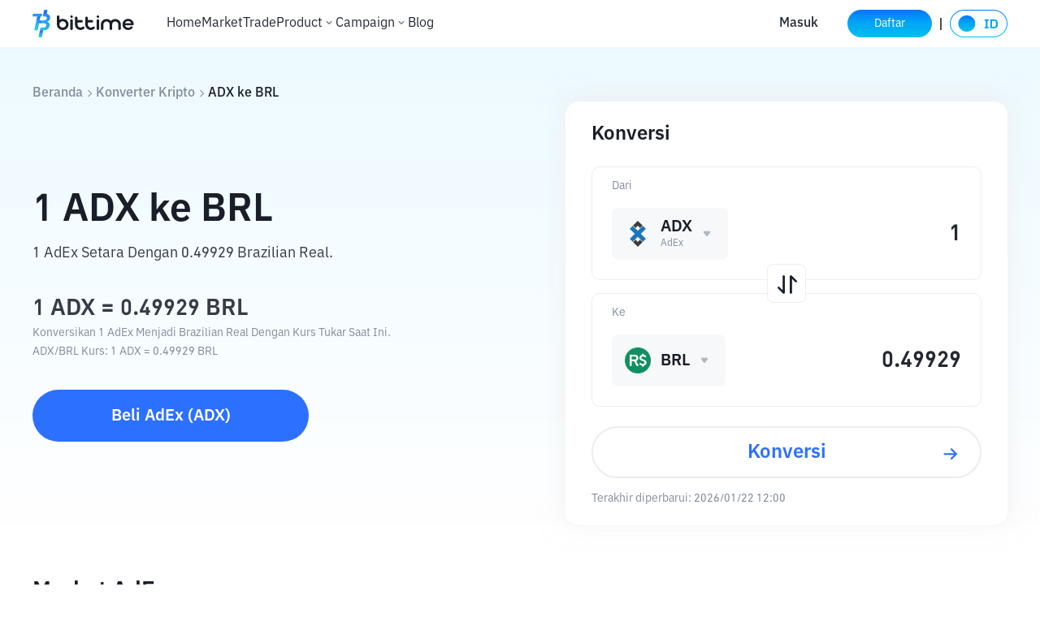

--- FILE ---
content_type: text/html; charset=utf-8
request_url: https://www.bittime.com/converter/adx-to-brl
body_size: 30376
content:
<!DOCTYPE html><html lang="id" theme="light" dir="ltr"><head><meta charSet="utf-8"/><meta name="viewport" content="width=device-width, initial-scale=1.0,minimum-scale=1.0,maximum-scale=1.0,user-scalable=no, viewport-fit=cover"/><link rel="alternate" href="https://www.bittime.com/converter/adx-to-brl" hrefLang="id"/><link rel="alternate" href="https://www.bittime.com/en/converter/adx-to-brl" hrefLang="en"/><link rel="alternate" href="https://www.bittime.com/converter/adx-to-brl" hrefLang="x-default"/><link rel="canonical" href="https://www.bittime.com/converter/adx-to-brl"/><meta name="application-name" content="bittime"/><meta name="apple-mobile-web-app-capable" content="yes"/><meta name="apple-mobile-web-app-status-bar-style" content="default"/><meta name="apple-mobile-web-app-title" content="bittime"/><meta name="format-detection" content="telephone=no"/><meta name="mobile-web-app-capable" content="yes"/><meta name="theme-color" content="#FFFFFF"/><link rel="apple-touch-icon" sizes="192x192" href="/icons/icon-192x192.png"/><link rel="manifest" href="/manifest.json"/><link rel="shortcut icon" href="/favicon.ico"/><link rel="apple-touch-startup-image" href="/images/apple_splash_2048.png" sizes="2048x2732"/><link rel="apple-touch-startup-image" href="/images/apple_splash_1668.png" sizes="1668x2224"/><link rel="apple-touch-startup-image" href="/images/apple_splash_1536.png" sizes="1536x2048"/><link rel="apple-touch-startup-image" href="/images/apple_splash_1125.png" sizes="1125x2436"/><link rel="apple-touch-startup-image" href="/images/apple_splash_1242.png" sizes="1242x2208"/><link rel="apple-touch-startup-image" href="/images/apple_splash_750.png" sizes="750x1334"/><link rel="apple-touch-startup-image" href="/images/apple_splash_640.png" sizes="640x1136"/><title>Konversi 1 ADX menjadi BRL - Kurs AdEx ke Brazilian Real</title><meta name="keywords" content="1 ADX ke BRL, 1 AdEx ke Brazilian Real, tarif ADX BRL, kalkulator penukaran kripto, konverter aset"/><meta name="description" content="Konversi 1 AdEx menjadi BRL dengan kurs tukar ADX ke BRL secara langsung. Cek jumlah 1 ADX dalam BRL menggunakan kalkulator kripto kami."/><meta name="next-head-count" content="26"/><meta name="emotion-insertion-point" content=""/><style data-emotion="bit-ui "></style><meta name="format-detection" content="telephone=no,email=no,address=no"/><meta name="format-detection" content="email=no"/><meta name="format-detection" content="address=no"/><meta name="format-detection" content="telephone=no"/><meta name="mobile-web-app-capable" content="yes"/><meta name="facebook-domain-verification" content="oa1r22rwdkgx2nxw988cvyvek5be3f"/><link rel="shortcut icon" href="/favicon.ico" type="image/x-icon"/><script id="rank" type="application/ld+json">{
                            "@context": "https://schema.org",
                            "@type": "SoftwareApplication",
                            "name": "Bittime: Buy/Sell Digital Assets",
                            "operatingSystem": "ANDROID, IOS",
                            "applicationCategory": "Finance",
                            "aggregateRating": {
                                "@type": "AggregateRating",
                                "ratingValue": 4.8,
                                "ratingCount": 10000
                            },
                            "offers": {
                                "@type": "Offer",
                                "price": "0",
                                "priceCurrency": "IDR"
                            },
                            "inLanguage": [{
                                "@type": "Language",
                                "name": "Indonesia",
                                "alternateName": "id"
                            }, {
                                "@type": "Language",
                                "name": "English",
                                "alternateName": "en"
                            }]
                            }</script><script type="application/ld+json">{"@context":"https://schema.org","@type":"Organization","name":"Bittime","url":"https://www.bittime.com","logo":"https://www.bittime.com/assets/logo.png","contactPoint":[{"@type":"ContactPoint","contactType":"Customer Service","url":"https://www.bittime.com/contact"}],"sameAs":["https://www.facebook.com/bittimexchange","https://twitter.com/bittimexchange","https://www.linkedin.com/company/bittimexchange","https://www.instagram.com/bittimexchange","https://www.youtube.com/bittimexchange","https://t.me/bittimexchange"]}</script><script type="application/ld+json">{"@context":"https://schema.org","@type":"WebPage","name":"Platform Jual Beli Bitcoin dan Kripto - Bittime","description":"Bittime adalah platform untuk jual beli Bitcoin dan aset digital lainnya dengan aman dan mudah. Terdaftar di BAPPEBTI.","keywords":"Jual Beli Bitcoin, Cryptocurrency, Investasi Digital","publisher":{"@type":"Organization","name":"Bittime","url":"https://www.bittime.com"}}</script><noscript><img height="1" width="1" style="display:none" src="https://www.facebook.com/tr?id=2294032551010332&amp;ev=PageView&amp;noscript=1" alt=""/></noscript><link rel="preload" href="/_next/static/css/b30781cfa4c64544.css" as="style"/><link rel="stylesheet" href="/_next/static/css/b30781cfa4c64544.css" data-n-g=""/><link rel="preload" href="/_next/static/css/ca2e95a85effce2b.css" as="style"/><link rel="stylesheet" href="/_next/static/css/ca2e95a85effce2b.css" data-n-p=""/><noscript data-n-css=""></noscript><script defer="" nomodule="" src="/_next/static/chunks/polyfills-c67a75d1b6f99dc8.js"></script><script src="/_next/static/chunks/webpack-a72b43bf30dae6ef.js" defer=""></script><script src="/_next/static/chunks/framework-89ed6cb29b314a6a.js" defer=""></script><script src="/_next/static/chunks/main-db353689c0a923d2.js" defer=""></script><script src="/_next/static/chunks/pages/_app-41167dc8d0695cfa.js" defer=""></script><script src="/_next/static/chunks/7832-9acf2b219c6e1a4a.js" defer=""></script><script src="/_next/static/chunks/2269-6326907762303bab.js" defer=""></script><script src="/_next/static/chunks/pages/converter/%5Bcoin%5D-4c6e10d7ffb7fee3.js" defer=""></script><script src="/_next/static/5cUpHyLWaUk8PTgKuvyMg/_buildManifest.js" defer=""></script><script src="/_next/static/5cUpHyLWaUk8PTgKuvyMg/_ssgManifest.js" defer=""></script></head><body><div id="__next"><div id="ssg_header" style="opacity:0;position:fixed;top:-999px"><div class="pc" ssg_id="bit-header"><div class="css-gm34su"><div class="css-15c13yl"><div class="css-16a77g9" style='background-image: url("https://static.bittime.com/static/image/homeLogo.png"); background-repeat: no-repeat; background-size: contain; cursor: pointer;'></div><div class="css-17g0t63"><div class="css-125udp2" href="/">Home</div><div class="css-1dhofb4" href="/market">Market</div><div class="css-1dhofb4" href="/trade">Trade</div><div class="css-1dowtem"><div class="css-20nnm2">Derivatives<div class="css-18kxvha"><svg fill="none" height="16" viewBox="0 0 16 16" width="16" xmlns="http://www.w3.org/2000/svg"><path d="M11.3333 6.11336C11.2084 5.98919 11.0395 5.91949 10.8633 5.91949C10.6872 5.91949 10.5182 5.98919 10.3933 6.11336L8.00001 8.47336L5.64001 6.11336C5.5151 5.98919 5.34613 5.91949 5.17001 5.91949C4.99388 5.91949 4.82491 5.98919 4.70001 6.11336C4.63752 6.17533 4.58792 6.24907 4.55408 6.33031C4.52023 6.41154 4.50281 6.49868 4.50281 6.58669C4.50281 6.6747 4.52023 6.76183 4.55408 6.84307C4.58792 6.92431 4.63752 6.99805 4.70001 7.06002L7.52667 9.88669C7.58865 9.94917 7.66238 9.99877 7.74362 10.0326C7.82486 10.0665 7.912 10.0839 8.00001 10.0839C8.08801 10.0839 8.17515 10.0665 8.25639 10.0326C8.33763 9.99877 8.41136 9.94917 8.47334 9.88669L11.3333 7.06002C11.3958 6.99805 11.4454 6.92431 11.4793 6.84307C11.5131 6.76183 11.5305 6.6747 11.5305 6.58669C11.5305 6.49868 11.5131 6.41154 11.4793 6.33031C11.4454 6.24907 11.3958 6.17533 11.3333 6.11336Z" fill="white"></path></svg></div></div><div class="dropdown-box css-k4x5xr"><ul class="css-1c2ffv"><li class="css-1csdpb8">USDT Berjangka<span class="link"></span></li><li class="css-1csdpb8">COIN-M Berjangka<span class="link"></span></li><li class="css-1csdpb8">USDCFutures<span class="link"></span></li></ul></div></div><div class="css-1dhofb4" href="/education">Education</div><div class="css-1dhofb4" href="/staking">Staking</div><div class="css-1dhofb4" href="/otc">OTC</div><div class="css-1dhofb4" href="/airdrop/palapa">PLPA Airdrop</div><div class="css-1dhofb4" href="/airdrop/zkSync">zkSync Airdrop</div></div></div><div class="css-70qvj9"><a class="css-y87u89" href="/login">Masuk</a><a class="css-1ivf6i9" href="/register"><span class="grad">Daftar</span></a><div class="css-n3komr"></div><div class="css-mldy5x"><div class="css-1atczl0" style="margin-right: 0px;"><div class="css-1gcgpyo"><img alt="id" height="34" src="[data-uri]" width="71"></div></div></div></div></div></div></div><section class="convert_component__5sI__"><div class="convert_container__khHPc"><div class="convert_crumbs__FNIZb"><a href="/">Beranda</a><i class="iconfont icon-arrow-right"></i><a href="/converter">Konverter Kripto</a><i class="iconfont icon-arrow-right"></i><span> <!-- -->ADX<!-- --> <!-- -->ke<!-- --> <!-- -->BRL</span></div><div class="convert_main__cx0k4"><div class="convert_info__dRR7t"><h1>1<!-- --> <!-- -->ADX<!-- --> <!-- -->ke<!-- --> <!-- -->BRL</h1><h3>1 AdEx Setara Dengan  Brazilian Real.</h3><h2>1<!-- --> <!-- -->ADX<!-- --> = <!-- --> <!-- -->BRL</h2><p>Konversikan 1 AdEx Menjadi Brazilian Real Dengan Kurs Tukar Saat Ini.</p><p>ADX<!-- -->/<!-- -->BRL<!-- --> <!-- -->Kurs<!-- -->: 1 <!-- -->ADX<!-- --> =<!-- --> <!-- --> <!-- -->BRL</p><a href="/trade">Beli<!-- --> <!-- -->AdEx<!-- --> (<!-- -->ADX<!-- -->)</a></div><div class="convert_calculate__s2FYX"><h2>Konversi</h2><div class="convert_coinInfo__o4FY9 convert_crypto__e9qCv"><div class="convert_coinInfo_label___3oG5">dari</div><div class="select_component__z5DgA convert_com__G6IEV"><div class="select_option__X7ksq convert_opt__aTVOc"><i class="iconfont icon-unfold"></i></div></div><div class="convert_coinInfo_amount__8qTKr"><input type="number"/></div></div><div class="convert_toggle__W2_f1"></div><div class="convert_coinInfo__o4FY9 convert_legal___PYSy"><div class="convert_coinInfo_label___3oG5">ke</div><div class="select_component__z5DgA convert_com__G6IEV"><div class="select_option__X7ksq convert_opt__aTVOc"><i class="iconfont icon-unfold"></i></div></div><div class="convert_coinInfo_amount__8qTKr"><input type="number" disabled=""/></div></div><div class="convert_coinInfo_btn__zfMbf">Konversi</div><div class="convert_times__pD4ml">Terakhir diperbarui:<!-- --> <!-- -->1970/01/01 07:00</div></div></div></div></section><main class="detail_component__YIP1l"><section class="markets_markets__87STb"><h2>Market AdEx</h2><div class="markets_desc__YQkZU"><span>Harga,</span><a href="/price/ADX">AdEx</a><span>saat ini adalah <em>0 BRL</em>. Ini berarti 1 AdEx bernilai 0 BRL. Sebaliknya, 1 BRL memungkinkan Anda membeli 0 AdEx.</span><span>Nilai dari AdEx telah berubah 0 selama 24 jam terakhir, dan mengalami perubahan sebesar 0 selama 7 hari terakhir.</span><p>Saat ini jumlah pasokan AdEx yang beredar adalah 0 AdEx, dan AdEx saat ini memiliki total kapitalisasi pasar sebesarR$ 0</p></div><div class="markets_list__85rIU"><div class="markets_list_tabs__HpEq2"></div><ul></ul></div></section><section class="contrast_contrast__KrQSj"><h2>Kurs Tukar AdEx untuk Jumlah yang Berbeda</h2><div class="contrast_contrast_box__8Ur5J"></div></section><section class="start-buying_component__FImhJ"><h2>Cara Membeli Aset Kripto</h2><p>Beli Bitcoin, Ethereum, Ondo, Memecoin, dan aset kripto lainnya dengan fiat hanya dalam 3 langkah mudah.</p><a class="start-buying_desc__9GGll" href="/how-to-buy/adx">Pelajari lebih lanjut tentang cara membeli kripto.</a><ul><li><a href="/register"><div class="start-buying_imgs__ozzQ5"><img alt="" src="/_next/static/media/card_1.0c5eb65e.png" width="54" height="54" decoding="async" data-nimg="1" loading="lazy" style="color:transparent"/><span><img alt="" src="/_next/static/media/arrow_right.277b55ce.png" width="23" height="23" decoding="async" data-nimg="1" loading="lazy" style="color:transparent"/></span></div><h3>Daftar</h3><h4>Daftar di Bittime dengan alamat email Anda.</h4></a></li><li><a href="/register"><div class="start-buying_imgs__ozzQ5"><img alt="" src="/_next/static/media/card_2.ac95b753.png" width="54" height="54" decoding="async" data-nimg="1" loading="lazy" style="color:transparent"/><span><img alt="" src="/_next/static/media/arrow_right.277b55ce.png" width="23" height="23" decoding="async" data-nimg="1" loading="lazy" style="color:transparent"/></span></div><h3>Verifikasi Identitas Anda</h3><h4>Verifikasi identitas Anda dengan memasukkan informasi pribadi Anda dan mengunggah Foto ID yang valid.</h4></a></li><li><a href="/trade"><div class="start-buying_imgs__ozzQ5"><img alt="" src="/_next/static/media/card_3.e2e481ce.png" width="54" height="54" decoding="async" data-nimg="1" loading="lazy" style="color:transparent"/><span><img alt="" src="/_next/static/media/arrow_right.277b55ce.png" width="23" height="23" decoding="async" data-nimg="1" loading="lazy" style="color:transparent"/></span></div><h3>Beli Kripto!</h3><h4>Gunakan berbagai opsi pembayaran untuk membeli AdEx di Bittime.</h4></a></li></ul></section><section class="conversions_component__n8gEj"><h2>Konversi AdEx</h2><ul></ul></section><section class="cryptocurrency_component__9KMt3"><h2>Kurs Tukar Kripto Teratas</h2><table><thead><tr><td>Kripto</td><td>USD</td><td>INR</td><td>EUR</td><td>BRL</td><td>RUB</td><td>TRY</td></tr></thead><tbody></tbody></table><div class="cryptocurrency_rates__Pk5Fi"><div class="cryptocurrency_rates_tabs__yifAB"><span class="cryptocurrency_current__sXyeG">USD</span><span class="">INR</span><span class="">EUR</span><span class="">BRL</span><span class="">RUB</span><span class="">TRY</span></div><ul></ul></div></section><section class="discover_component___i0y3"><h2>Temukan Lebih Banyak Kripto</h2><h3>Seleksi kripto yang sedang tren di komunitas kripto</h3><ul></ul></section><div class="faq_component___T18X"><h2>FAQ</h2><ul><li><div class="faq_header__FPfsL"><em>Apa Kalkulator kripto terbaik?</em><i class="iconfont icon-arrow-up"></i></div><div class="faq_content__CXp89"> Kalkulator kripto Bittime adalah pilihan populer dan terpercaya, menawarkan konversi kurs secara real-time untuk berbagai aset kripto dan mata uang fiat. Kalkulator Bittime juga menyediakan fitur tambahan seperti data historis dan tampilan UI/UX yang baik untuk pengguna.</div></li><li><div class="faq_header__FPfsL"><em>Berapa nilai 100 R$ dalam ADX?</em><i class="iconfont icon-arrow-down"></i></div></li><li><div class="faq_header__FPfsL"><em>Berapa nilai AdEx yang bisa saya beli dengan 500 R$?</em><i class="iconfont icon-arrow-down"></i></div></li><li><div class="faq_header__FPfsL"><em>Berapa nilai Brazilian Real R$1 dalam AdEx?</em><i class="iconfont icon-arrow-down"></i></div></li><li><div class="faq_header__FPfsL"><em>Berapa nilai 1000 BRL dalam ADX?</em><i class="iconfont icon-arrow-down"></i></div></li></ul></div><section class="disclaimer_component__CE9Ke"><h2>Disclaimer</h2><div class="disclaimer_content__WFeR1">Mohon diperhatikan, perdagangan aset kripto merupakan aktivitas beresiko tinggi. Nilai Aset Kripto bersifat fluktuatif dan dapat berubah secara signifikan dari waktu ke waktu. Kinerja pada masa lalu tidak mencerminkan kinerja di masa depan. Terdapat risiko kehilangan sebagai dampak dari membeli dan menjual aset kripto dan sepenuhnya keputusan independen dari pengguna. PT Utama Aset Digital Indonesia (Bittime) tidak bertanggung jawab atas perubahan fluktuasi dari nilai tukar Aset Kripto.</div></section></main><div id="ssg_footer" style="visibility:hidden"><footer class="css-1982iet" ssg_id="bit-footer"><div class="basic"><div class="footerLogo"></div><ul class="footerList"><li></li><li><svg height="16" viewBox="0 0 16 16" width="16" xmlns="http://www.w3.org/2000/svg" fill="none"><g ssg_id="è¡æiconå¤ä»½ 7"><path d="M1 4C1 2.89543 1.89543 2 3 2H11C12.1046 2 13 2.89543 13 4V10C13 11.1046 12.1046 12 11 12H3C1.89543 12 1 11.1046 1 10V4ZM2 4C2 3.44772 2.44772 3 3 3H11C11.5523 3 12 3.44772 12 4V10C12 10.5523 11.5523 11 11 11H3C2.44772 11 2 10.5523 2 10V4ZM2.44962 4.35285C2.60801 4.12664 2.91978 4.07167 3.14598 4.23006L6.99984 6.92856L10.8533 4.23036C11.0795 4.07198 11.3912 4.12695 11.5496 4.35315C11.708 4.57936 11.653 4.89113 11.4268 5.04952L7.33108 7.9174C7.23 7.98817 7.11185 8.01634 6.99793 8.00568C6.88505 8.01548 6.76824 7.98716 6.66817 7.91709L2.57241 5.04921C2.3462 4.89082 2.29123 4.57905 2.44962 4.35285Z" clip-rule="evenodd" fill-rule="evenodd" fill="#373C46" ssg_id="å½¢ç¶ç»å"></path></g></svg><a href="mailto:support@bittime.com" rel="noopener noreferrer" style="margin-left: 3px;">support@bittime.com</a></li><li><svg height="16" viewBox="0 0 16 16" width="16" xmlns="http://www.w3.org/2000/svg" fill="none"><path d="M7.90909 2H3.5C2.67157 2 2 2.67157 2 3.5V10.5C2 11.3284 2.67157 12 3.5 12H10.5C11.3284 12 12 11.3284 12 10.5V5.63636" stroke="#373C46" stroke-linecap="round" stroke-linejoin="round"></path><rect height="10.7899" width="1" fill="#373C46" rx="0.5" transform="rotate(45 11.9092 1.72461)" x="11.9092" y="1.72461"></rect></svg><a href="https://support.bittime.com/hc/id/requests/new" target="_blank" style="margin-left: 3px;">Pengajuan permohonan</a></li><li><svg height="16" viewBox="0 0 16 16" width="16" xmlns="http://www.w3.org/2000/svg" fill="none"><path d="M11.4221 5.1051C11.4221 2.69553 9.43914 0.75 7.00244 0.75C4.56574 0.75 2.58276 2.69553 2.58276 5.1051C2.58276 6.69201 3.83727 8.62851 6.2947 11.0903C6.68537 11.4817 7.31951 11.4817 7.71017 11.0903C10.1676 8.62851 11.4221 6.69201 11.4221 5.1051ZM3.58276 5.1051C3.58276 3.25213 5.1138 1.75 7.00244 1.75C8.89107 1.75 10.4221 3.25213 10.4221 5.1051C10.4221 6.34042 9.28222 8.1 7.00244 10.3838C4.72266 8.1 3.58276 6.34042 3.58276 5.1051Z" clip-rule="evenodd" fill-rule="evenodd" fill="#373C46"></path><path d="M11.1753 10.1461C11.4214 10.0207 11.7225 10.1185 11.8479 10.3645L12.5403 11.7232C12.8036 12.2399 12.5982 12.8722 12.0815 13.1355C11.9339 13.2108 11.7705 13.25 11.6048 13.25H2.39998C1.82008 13.25 1.34998 12.7799 1.34998 12.2C1.34998 12.0343 1.38921 11.8709 1.46446 11.7232L2.15689 10.3645C2.28228 10.1185 2.58337 10.0207 2.82941 10.1461C3.07544 10.2714 3.17325 10.5725 3.04786 10.8186L2.35543 12.1773C2.35184 12.1843 2.34998 12.1921 2.34998 12.2C2.34998 12.2276 2.37236 12.25 2.39998 12.25H11.6048C11.6127 12.25 11.6205 12.2481 11.6275 12.2445C11.6521 12.232 11.6619 12.2019 11.6493 12.1773L10.9569 10.8186C10.8315 10.5725 10.9293 10.2714 11.1753 10.1461Z" fill="#373C46"></path><path d="M8.93679 5.3266C8.93679 4.2637 8.0665 3.40985 7.00239 3.40985C5.93827 3.40985 5.06799 4.2637 5.06799 5.3266C5.06799 6.38951 5.93827 7.24336 7.00239 7.24336C8.0665 7.24336 8.93679 6.38951 8.93679 5.3266ZM6.06799 5.3266C6.06799 4.8203 6.48634 4.40985 7.00239 4.40985C7.51844 4.40985 7.93679 4.8203 7.93679 5.3266C7.93679 5.83291 7.51844 6.24336 7.00239 6.24336C6.48634 6.24336 6.06799 5.83291 6.06799 5.3266Z" clip-rule="evenodd" fill-rule="evenodd" fill="#373C46"></path></svg><a href="https://maps.app.goo.gl/zu1AqKMq3CVm4u6w8" target="_blank" style="margin-left: 3px;">Alamat</a></li><li class="footerGroup"><a href="https://twitter.com/bittimexchange" target="_blank" rel="noopener noreferrer"><svg height="20" viewBox="0 0 20 20" width="20" class="icon_img"><path d="M16.1726 4H14.0258L10.4883 7.83446L7.4298 4H3L8.29291 10.5631L3.27646 16H5.42451L9.2962 11.8049L12.6799 16H17L11.4825 9.08308L16.1726 4ZM14.4619 14.7815H13.2724L5.50693 5.15446H6.78343L14.4619 14.7815Z" clip-rule="evenodd" fill-rule="evenodd"></path></svg></a><a href="https://t.me/bittimexchange" target="_blank" rel="noopener noreferrer"><svg height="20" viewBox="0 0 20 20" width="20" xmlns="http://www.w3.org/2000/svg" class="icon_img"><mask height="20" ssg_id="mask0_360_17748" maskUnits="userSpaceOnUse" width="20" x="0" y="0"><rect height="20" width="20" fill="white"></rect></mask><g mask="url(#mask0_360_17748)"><path d="M14.2931 15.224L16.4817 4.61538C16.6751 3.68169 16.154 3.31429 15.5584 3.54355L2.69552 8.64112C1.81702 8.99284 1.83227 9.49839 2.54688 9.72764L5.83693 10.7838L13.4747 5.83907C13.832 5.59414 14.1597 5.73228 13.892 5.97721L7.71396 11.7175L7.47576 15.2083C7.81782 15.2083 7.96741 15.0555 8.14559 14.8713L9.75298 13.2792L13.0878 15.8049C13.6986 16.1567 14.1302 15.9735 14.2941 15.223L14.2931 15.224Z"></path></g></svg></a><a href="https://www.instagram.com/bittimexchange/" target="_blank" rel="noopener noreferrer"><svg height="20" viewBox="0 0 20 20" width="20" xmlns="http://www.w3.org/2000/svg" class="icon_img"><mask height="20" ssg_id="mask0_360_17750" maskUnits="userSpaceOnUse" width="20" x="0" y="0"><rect height="20" width="20" fill="white"></rect></mask><g mask="url(#mask0_360_17750)"><path d="M9.99813 7.66559C8.71279 7.66559 7.66385 8.71453 7.66385 9.99987C7.66385 11.2852 8.71279 12.3342 9.99813 12.3342C11.2835 12.3342 12.3324 11.2852 12.3324 9.99987C12.3324 8.71453 11.2835 7.66559 9.99813 7.66559Z"></path><path d="M16.9992 9.99987L16.9995 9.64628C17.0004 8.7993 17.0013 7.95759 16.9537 7.11047C16.8994 5.98973 16.6437 4.99508 15.8242 4.17554C15.0029 3.35425 14.01 3.10034 12.8893 3.04605C12.0406 2.99839 11.1987 2.99932 10.3528 3.00026L9.99987 3.00052L9.64628 3.00026C8.7993 2.99932 7.95758 2.99839 7.11047 3.04605C5.98973 3.10034 4.99508 3.356 4.17554 4.17554C3.35425 4.99683 3.10034 5.98973 3.04605 7.11047C2.99839 7.95915 2.99932 8.80108 3.00026 9.64692L3.00052 9.99987L3.00026 10.3528C2.99932 11.199 2.99839 12.0421 3.04605 12.8893C3.10034 14.01 3.356 15.0047 4.17554 15.8242C4.99683 16.6455 5.98973 16.8994 7.11047 16.9537C7.95912 17.0013 8.80103 17.0004 9.64685 16.9995H9.64692L9.99987 16.9992L10.3535 16.9995C11.2004 17.0004 12.0422 17.0013 12.8893 16.9537C14.01 16.8994 15.0047 16.6437 15.8242 15.8242C16.6455 15.0029 16.8994 14.01 16.9537 12.8893C17.0021 12.0561 17.0008 11.2281 16.9996 10.3952C16.9994 10.2636 16.9992 10.1318 16.9992 9.99987ZM9.99812 13.5915C8.01056 13.5915 6.40651 11.9874 6.40651 9.99987C6.40651 8.01231 8.01056 6.40826 9.99812 6.40826C11.9857 6.40826 13.5897 8.01231 13.5897 9.99987C13.5897 11.9874 11.9857 13.5915 9.99812 13.5915ZM12.898 6.26116C12.898 6.72522 13.2728 7.09996 13.7368 7.09996C14.2009 7.09996 14.5739 6.72697 14.5756 6.26116C14.5756 5.79711 14.2009 5.42236 13.7368 5.42236C13.2728 5.42236 12.898 5.79711 12.898 6.26116Z" clip-rule="evenodd" fill-rule="evenodd"></path></g></svg></a><a href="https://www.tiktok.com/@bittimexchange" target="_blank" rel="noopener noreferrer"><svg height="20" viewBox="0 0 20 20" width="20" xmlns="http://www.w3.org/2000/svg" class="icon_img"><mask height="20" ssg_id="mask0_360_17752" maskUnits="userSpaceOnUse" width="20" x="0" y="0"><rect height="20" width="20" fill="white"></rect></mask><g mask="url(#mask0_360_17752)"><path d="M17 8.56125C15.6238 8.56455 14.2814 8.13539 13.1623 7.3344V12.9207C13.1616 15.0395 11.8461 16.9353 9.86158 17.6777C7.87708 18.42 5.64022 17.8531 4.24894 16.2551C2.85766 14.6572 2.60406 12.3637 3.61262 10.5004C4.62118 8.63706 6.68015 7.59517 8.7789 7.88609V10.6958C7.81687 10.3932 6.76932 10.7432 6.18231 11.5632C5.59531 12.3832 5.60181 13.4876 6.19844 14.3006C6.79506 15.1137 7.84666 15.4512 8.80506 15.1373C9.76346 14.8234 10.4116 13.9292 10.4116 12.9207V2H13.1623C13.1604 2.23229 13.1799 2.46426 13.2205 2.69298C13.4137 3.72489 14.0231 4.63177 14.9057 5.20045C15.5269 5.6112 16.2552 5.83013 17 5.82998V8.56125Z"></path></g></svg></a></li><li class="footerGroup"><a href="https://www.facebook.com/bittimexchange/" target="_blank" rel="noopener noreferrer"><svg height="20" viewBox="0 0 20 20" width="20" xmlns="http://www.w3.org/2000/svg" class="icon_img"><mask height="20" ssg_id="mask0_360_17754" maskUnits="userSpaceOnUse" width="20" x="0" y="0"><rect height="20" width="20" fill="white"></rect></mask><g mask="url(#mask0_360_17754)"><path d="M10.4783 17H3.77233C3.34569 16.9997 3 16.6537 3 16.2271V3.77292C3 3.34592 3.34592 3 3.77292 3H16.2271C16.6541 3 17 3.34592 17 3.77292V16.2271C17 16.6541 16.6541 17 16.2271 17H12.66V11.5785H14.48L14.7518 9.46567H12.66V8.11583C12.66 7.5045 12.8292 7.08742 13.7071 7.08742H14.8259V5.19742C14.6322 5.17117 13.9684 5.114 13.1955 5.114C11.582 5.114 10.4777 6.09867 10.4777 7.907V9.4645H8.65367V11.5779H10.4777V17H10.4783Z"></path></g></svg></a><a href="https://www.youtube.com/@bittimexchange" target="_blank" rel="noopener noreferrer"><svg height="20" viewBox="0 0 20 20" width="20" xmlns="http://www.w3.org/2000/svg" class="icon_img"><rect height="20" width="20" opacity="0.01"></rect><path d="M15.8812 4.82869C16.5148 5.01423 17.0099 5.53372 17.1867 6.19852C17.4037 7.45499 17.5084 8.72999 17.4993 10.0069C17.5075 11.279 17.4029 12.5491 17.1867 13.8008C17.0099 14.4656 16.5148 14.9851 15.8812 15.1707C14.6996 15.5 10.0066 15.5 10.0066 15.5C10.0066 15.5 5.2999 15.5 4.13198 15.1707C3.49841 14.9851 3.00332 14.4656 2.8265 13.8008C2.60573 12.5495 2.49646 11.2794 2.50014 10.0069C2.49561 8.72954 2.60487 7.45454 2.8265 6.19852C3.00332 5.53372 3.49841 5.01423 4.13198 4.82869C5.31303 4.49345 10.0066 4.50001 10.0066 4.50001C10.0066 4.50001 14.7121 4.50001 15.8812 4.82869ZM8.50482 7.6438V12.3628L12.4212 10.0069L8.50482 7.6438Z" clip-rule="evenodd" fill-rule="evenodd"></path></svg></a></li></ul><div class="footerDesc">Mohon diperhatikan, perdagangan aset kripto merupakan aktivitas beresiko tinggi. Nilai Aset Kripto bersifat fluktuatif dan dapat berubah secara signifikan dari waktu ke waktu. Kinerja pada masa lalu tidak mencerminkan kinerja di masa depan. Terdapat risiko kehilangan sebagai dampak dari membeli dan menjual aset kripto dan sepenuhnya keputusan independen dari pengguna. PT Utama Aset Digital Indonesia (Bittime) tidak bertanggung jawab atas perubahan fluktuasi dari nilai tukar Aset Kripto.</div></div></footer></div></div><script id="__NEXT_DATA__" type="application/json">{"props":{"pageProps":{"cryptoCurrency":[{"name":"ada","fullName":"Cardano"},{"name":"usdt","fullName":"Tether USDT"},{"name":"eth","fullName":"Ethereum"},{"name":"btc","fullName":"Bitcoin"},{"name":"xrp","fullName":"XRP"},{"name":"bnb","fullName":"BNB"},{"name":"usdc","fullName":"USD Coin"},{"name":"sand","fullName":"The Sandbox"},{"name":"omg","fullName":"OMG Network"},{"name":"zrx","fullName":"0x Protocol"},{"name":"lrc","fullName":"Loopring"},{"name":"bat","fullName":"Basic Attention Token"},{"name":"elf","fullName":"aelf"},{"name":"knc","fullName":"Kyber Network Crystal v2"},{"name":"bnt","fullName":"Bancor"},{"name":"stmx","fullName":"StormX"},{"name":"link","fullName":"Chainlink"},{"name":"powr","fullName":"Powerledger"},{"name":"nkn","fullName":"NKN"},{"name":"tusd","fullName":"TrueUSD"},{"name":"gusd","fullName":"Gemini Dollar"},{"name":"hot","fullName":"Holo"},{"name":"poly","fullName":"Polymath"},{"name":"nexo","fullName":"Nexo"},{"name":"arpa","fullName":"ARPA"},{"name":"blz","fullName":"Bluzelle"},{"name":"mana","fullName":"Decentraland"},{"name":"ren","fullName":"Ren"},{"name":"req","fullName":"Request"},{"name":"storj","fullName":"Storj"},{"name":"crv","fullName":"Curve DAO Token"},{"name":"yfi","fullName":"yearn.finance"},{"name":"snx","fullName":"Synthetix"},{"name":"bal","fullName":"Balancer"},{"name":"band","fullName":"Band Protocol"},{"name":"gala","fullName":"Gala"},{"name":"uni","fullName":"Uniswap"},{"name":"wbtc","fullName":"Wrapped Bitcoin"},{"name":"dai","fullName":"Dai"},{"name":"dep","fullName":"DEAPcoin"},{"name":"sushi","fullName":"SushiSwap"},{"name":"grt","fullName":"The Graph"},{"name":"alpha","fullName":"Stella"},{"name":"enj","fullName":"Enjin Coin"},{"name":"dodo","fullName":"DODO"},{"name":"mir","fullName":"Mirror Protocol"},{"name":"any","fullName":"Anyswap"},{"name":"front","fullName":"Frontier"},{"name":"chz","fullName":"Chiliz"},{"name":"api3","fullName":"API3"},{"name":"reef","fullName":"Reef"},{"name":"cake","fullName":"PancakeSwap"},{"name":"inj","fullName":"Injective"},{"name":"1inch","fullName":"1inch Network"},{"name":"rsr","fullName":"Reserve Rights"},{"name":"shib","fullName":"SHIBA INU"},{"name":"tel","fullName":"Telcoin"},{"name":"rlc","fullName":"iExec RLC"},{"name":"ctsi","fullName":"Cartesi"},{"name":"busd","fullName":"Binance USD"},{"name":"bake","fullName":"BakeryToken"},{"name":"gtc","fullName":"Gitcoin"},{"name":"axs","fullName":"Axie Infinity"},{"name":"tru","fullName":"TrueFi"},{"name":"mln","fullName":"Enzyme"},{"name":"amp","fullName":"AMP"},{"name":"ata","fullName":"Automata Network"},{"name":"vra","fullName":"Verasity"},{"name":"woo","fullName":"WOO Network"},{"name":"alpaca","fullName":"Alpaca Finance"},{"name":"bond","fullName":"BarnBridge"},{"name":"fx","fullName":"Function X"},{"name":"slp","fullName":"Smooth Love Potion"},{"name":"ilv","fullName":"Illuvium"},{"name":"mbox","fullName":"MOBOX"},{"name":"oxt","fullName":"Orchid"},{"name":"dydx","fullName":"dYdX"},{"name":"arv","fullName":"ARIVA"},{"name":"alice","fullName":"MyNeighborAlice"},{"name":"ygg","fullName":"Yield Guild Games"},{"name":"usdp","fullName":"Pax Dollar"},{"name":"pha","fullName":"Phala Network"},{"name":"spell","fullName":"Spell Token"},{"name":"ach","fullName":"Alchemy Pay"},{"name":"cvx","fullName":"Convex Finance"},{"name":"mtl","fullName":"Metal DAO"},{"name":"for","fullName":"ForTube"},{"name":"pols","fullName":"Polkastarter"},{"name":"paxg","fullName":"PAX Gold"},{"name":"ctk","fullName":"Shentu"},{"name":"nav","fullName":"Navcoin"},{"name":"burger","fullName":"BurgerCities"},{"name":"aergo","fullName":"Aergo"},{"name":"nmr","fullName":"Numeraire"},{"name":"utk","fullName":"xMoney"},{"name":"auto","fullName":"Auto"},{"name":"sfi","fullName":"saffron.finance"},{"name":"keep","fullName":"Keep Network"},{"name":"ankr","fullName":"Ankr"},{"name":"idex","fullName":"IDEX"},{"name":"sxp","fullName":"Solar"},{"name":"twt","fullName":"Trust Wallet Token"},{"name":"chess","fullName":"Tranchess"},{"name":"sps","fullName":"Splintershards"},{"name":"jasmy","fullName":"JasmyCoin"},{"name":"near","fullName":"NEAR Protocol"},{"name":"yooshi","fullName":"YooShi"},{"name":"flux","fullName":"Flux"},{"name":"adx","fullName":"AdEx"},{"name":"alcx","fullName":"Alchemix"},{"name":"ens","fullName":"Ethereum Name Service"},{"name":"rook","fullName":"Rook"},{"name":"dent","fullName":"Dent"},{"name":"skl","fullName":"SKALE"},{"name":"uma","fullName":"UMA"},{"name":"super","fullName":"SuperFarm"},{"name":"chr","fullName":"Chromia"},{"name":"fet","fullName":"Artificial Superintelligence Alliance"},{"name":"perp","fullName":"Perpetual Protocol"},{"name":"ogn","fullName":"Origin Protocol"},{"name":"cvc","fullName":"Civic"},{"name":"dia","fullName":"DIA"},{"name":"xvs","fullName":"Venus"},{"name":"tlm","fullName":"Alien Worlds"},{"name":"sfp","fullName":"SafePal"},{"name":"imx","fullName":"Immutable"},{"name":"cro","fullName":"Cronos"},{"name":"pyr","fullName":"Vulcan Forged PYR"},{"name":"audio","fullName":"Audius"},{"name":"key","fullName":"Selfkey"},{"name":"ant","fullName":"Aragon"},{"name":"ern","fullName":"Ethernity"},{"name":"dexe","fullName":"DeXe"},{"name":"bico","fullName":"BICONOMY"},{"name":"rep","fullName":"Augur"},{"name":"wnxm","fullName":"Wrapped NXM"},{"name":"mdt","fullName":"Measurable Data Token"},{"name":"data","fullName":"Streamr"},{"name":"prom","fullName":"Prom"},{"name":"dusk","fullName":"Dusk"},{"name":"meta","fullName":"Metaverse Miner"},{"name":"high","fullName":"Highstreet"},{"name":"dvi","fullName":"Dvision Network"},{"name":"pando","fullName":"Pando"},{"name":"fxs","fullName":"Frax Share"},{"name":"lpt","fullName":"Livepeer"},{"name":"coti","fullName":"COTI"},{"name":"iotx","fullName":"IoTeX"},{"name":"kp3r","fullName":"Keep3rV1"},{"name":"c98","fullName":"Coin98"},{"name":"clv","fullName":"CLV"},{"name":"cvp","fullName":"PowerPool"},{"name":"lina","fullName":"Linear Finance"},{"name":"pond","fullName":"Marlin"},{"name":"rare","fullName":"SuperRare"},{"name":"ooki","fullName":"Ooki Protocol"},{"name":"ape","fullName":"ApeCoin"},{"name":"aioz","fullName":"AIOZ Network"},{"name":"kunci","fullName":"Kunci Coin"},{"name":"titan","fullName":"TitanSwap"},{"name":"cel","fullName":"Celsius"},{"name":"leo","fullName":"UNUS SED LEO"},{"name":"badger","fullName":"Badger DAO"},{"name":"hegic","fullName":"Hegic"},{"name":"celr","fullName":"Celer Network"},{"name":"ghst","fullName":"Aavegotchi"},{"name":"sparta","fullName":"Spartan Protocol"},{"name":"efi","fullName":"Efinity Token"},{"name":"orbs","fullName":"Orbs"},{"name":"dnt","fullName":"district0x"},{"name":"comp","fullName":"Compound"},{"name":"qnt","fullName":"Quant"},{"name":"farm","fullName":"Harvest Finance"},{"name":"xlm","fullName":"Stellar"},{"name":"trx","fullName":"TRON"},{"name":"hbar","fullName":"Hedera"},{"name":"xdc","fullName":"XDC Network"},{"name":"doge","fullName":"Dogecoin"},{"name":"ltc","fullName":"Litecoin"},{"name":"sol","fullName":"Solana"},{"name":"dot","fullName":"Polkadot"},{"name":"etc","fullName":"Ethereum Classic"},{"name":"avax","fullName":"Avalanche"},{"name":"atom","fullName":"Cosmos"},{"name":"celo","fullName":"Celo"},{"name":"algo","fullName":"Algorand"},{"name":"bch","fullName":"Bitcoin Cash"},{"name":"luna","fullName":"Terra"},{"name":"xtz","fullName":"Tezos"},{"name":"xec","fullName":"eCash"},{"name":"xem","fullName":"NEM"},{"name":"ksm","fullName":"Kusama"},{"name":"movr","fullName":"Moonriver"},{"name":"dego","fullName":"Dego Finance"},{"name":"cos","fullName":"Contentos"},{"name":"iost","fullName":"IOST"},{"name":"iota","fullName":"IOTA"},{"name":"ont","fullName":"Ontology"},{"name":"wrx","fullName":"WazirX"},{"name":"mdx","fullName":"Mdex"},{"name":"srm","fullName":"Serum"},{"name":"voxel","fullName":"Voxies"},{"name":"waves","fullName":"Waves"},{"name":"win","fullName":"WINkLink"},{"name":"joe","fullName":"JOE"},{"name":"zil","fullName":"Zilliqa"},{"name":"lunc","fullName":"Terra Classic"},{"name":"pepe","fullName":"Pepe"},{"name":"sui","fullName":"Sui"},{"name":"arb","fullName":"Arbitrum"},{"name":"floki","fullName":"FLOKI"},{"name":"misa","fullName":"Sangkara misa"},{"name":"kom","fullName":"Kommunitas"},{"name":"arkm","fullName":"arkham"},{"name":"op","fullName":"optimism"},{"name":"wld","fullName":"worldcoin"},{"name":"flr","fullName":"Flare"},{"name":"vet","fullName":"vechain"},{"name":"pendle","fullName":"pendle"},{"name":"vtho","fullName":"vethor token"},{"name":"velo","fullName":"Velo"},{"name":"gmt","fullName":"STEPN"},{"name":"aave","fullName":"AAVE"},{"name":"agld","fullName":"Adventure Gold"},{"name":"gno","fullName":"Gnosis"},{"name":"trb","fullName":"Tellor"},{"name":"gmx","fullName":"GMX"},{"name":"blur","fullName":"Blur"},{"name":"meme","fullName":"memecoin"},{"name":"tia","fullName":"Celestia"},{"name":"icp","fullName":"Internet Computer"},{"name":"ton","fullName":"Toncoin"},{"name":"ordi","fullName":"ORDI"},{"name":"pyth","fullName":"Pyth Network"},{"name":"sei","fullName":"SEI"},{"name":"ntrn","fullName":"Neutron"},{"name":"hook","fullName":"Hooked Protocol"},{"name":"plpa","fullName":"Palapa"},{"name":"kas","fullName":"Kaspa"},{"name":"neo","fullName":"Neo"},{"name":"gas","fullName":"Gas"},{"name":"ustc","fullName":"TerraClassicUSD"},{"name":"stx","fullName":"Stacks"},{"name":"rune","fullName":"THORChain"},{"name":"apt","fullName":"Aptos"},{"name":"stg","fullName":"Stargate Finance"},{"name":"magic","fullName":"Magic"},{"name":"ace","fullName":"Fusionist"},{"name":"rdnt","fullName":"Radiant Capital"},{"name":"beam","fullName":"Beam"},{"name":"jto","fullName":"Jito"},{"name":"kava","fullName":"Kava"},{"name":"ar","fullName":"Arweave"},{"name":"100rats","fullName":"rats (Ordinals)"},{"name":"1cat","fullName":"Bitcoin Cats"},{"name":"1000bonk","fullName":"Bonk"},{"name":"astr","fullName":"Astar"},{"name":"fil","fullName":"Filecoin"},{"name":"shrap","fullName":"Shrapnel"},{"name":"aca","fullName":"Acala Token"},{"name":"people","fullName":"ConstitutionDAO"},{"name":"mask","fullName":"Mask Network"},{"name":"xai","fullName":"XAI"},{"name":"metis","fullName":"MetisDAO"},{"name":"mobile","fullName":"Helium Mobile"},{"name":"ai","fullName":"Sleepless AI"},{"name":"1000sats","fullName":"SATS"},{"name":"manta","fullName":"Manta Network"},{"name":"ldo","fullName":"Lido DAO"},{"name":"id","fullName":"SPACE ID"},{"name":"10000troll","fullName":"TROLL"},{"name":"nfp","fullName":"NFPrompt"},{"name":"mnt","fullName":"Mantle"},{"name":"mubi","fullName":"Multibit"},{"name":"myro","fullName":"Myro"},{"name":"bigtime","fullName":"Big Time"},{"name":"alt","fullName":"Altlayer"},{"name":"dmail","fullName":"Dmail Network"},{"name":"jup","fullName":"Jupiter"},{"name":"t","fullName":"Threshold"},{"name":"om","fullName":"Mantra"},{"name":"mav","fullName":"Maverick Protocol"},{"name":"ondo","fullName":"Ondo"},{"name":"zeta","fullName":"ZetaChain"},{"name":"ray","fullName":"Raydium"},{"name":"multi","fullName":"Multichain"},{"name":"edu","fullName":"Open Campus"},{"name":"jst","fullName":"Just"},{"name":"cfx","fullName":"Conflux"},{"name":"wif","fullName":"dogwifhat"},{"name":"cyber","fullName":"CyberConnect"},{"name":"defi","fullName":"DeFi"},{"name":"zec","fullName":"Zcash"},{"name":"mavia","fullName":"Heroes of Mavia"},{"name":"pixel","fullName":"Pixels"},{"name":"hifi","fullName":"Hifi Finance"},{"name":"ronin","fullName":"Ronin"},{"name":"strk","fullName":"Starknet"},{"name":"dym","fullName":"Dymension"},{"name":"naka","fullName":"Nakamoto Games"},{"name":"aitech","fullName":"Solidus Ai Tech"},{"name":"portal","fullName":"Portal"},{"name":"core","fullName":"Core"},{"name":"tao","fullName":"Bittensor"},{"name":"10000coq","fullName":"Coq Inu"},{"name":"100wen","fullName":"Wen"},{"name":"axl","fullName":"Axelar"},{"name":"gtai","fullName":"GT Protocol"},{"name":"ckb","fullName":"Nervos Network"},{"name":"aevo","fullName":"Aevo"},{"name":"phb","fullName":"Phoenix"},{"name":"bone","fullName":"Bone Shibaswap"},{"name":"ponke","fullName":"Ponke"},{"name":"10000pork","fullName":"PepeFork"},{"name":"bome","fullName":"BOOK OF MEME"},{"name":"ethfi","fullName":"ether.fi"},{"name":"vanry","fullName":"Vanar Chain"},{"name":"zk","fullName":"Polyhedra Network"},{"name":"ngl","fullName":"Entangle"},{"name":"agi","fullName":"Delysium"},{"name":"ssv","fullName":"ssv.network"},{"name":"sfund","fullName":"Seedify.fund"},{"name":"popcat","fullName":"Popcat"},{"name":"babydoge","fullName":"Baby Doge Coin"},{"name":"ena","fullName":"Ethena"},{"name":"cpool","fullName":"Clearpool"},{"name":"token","fullName":"TokenFi"},{"name":"slerf","fullName":"SLERF"},{"name":"lto","fullName":"LTO Network"},{"name":"orai","fullName":"Oraichain"},{"name":"saga","fullName":"Saga"},{"name":"polyx","fullName":"Polymesh"},{"name":"neon","fullName":"Neon EVM"},{"name":"hnt","fullName":"Helium"},{"name":"cfg","fullName":"Centrifuge"},{"name":"ctc","fullName":"Creditcoin"},{"name":"akt","fullName":"Akash Network"},{"name":"tnsr","fullName":"Tensor"},{"name":"degen","fullName":"DEGEN"},{"name":"aero","fullName":"Aerodrome Finance"},{"name":"prcl","fullName":"Parcl"},{"name":"mew","fullName":"cat in a dogs world"},{"name":"qi","fullName":"BENQI"},{"name":"rez","fullName":"Renzo"},{"name":"kmno","fullName":"Kamino Finance"},{"name":"pbux","fullName":"Playbux"},{"name":"cuan","fullName":"Cuan.Swap.com"},{"name":"boden","fullName":"Jeo Boden"},{"name":"trump","fullName":"Official Trump"},{"name":"rio","fullName":"Realio Network"},{"name":"gme","fullName":"GameStop"},{"name":"w","fullName":"Wormhole"},{"name":"pew","fullName":"pepe in a memes world"},{"name":"raca","fullName":"RACA"},{"name":"elon","fullName":"Dogelon Mars"},{"name":"io","fullName":"io.net"},{"name":"brett","fullName":"Brett"},{"name":"taiko","fullName":"Taiko"},{"name":"zks","fullName":"zkSync"},{"name":"pit","fullName":"Pitbull"},{"name":"turbo","fullName":"Turbo"},{"name":"lista","fullName":"Lista DAO"},{"name":"zro","fullName":"LayerZero"},{"name":"blast","fullName":"Blast"},{"name":"toshi","fullName":"Toshi"},{"name":"zex","fullName":"Zeta"},{"name":"maga","fullName":"MAGA"},{"name":"ladys","fullName":"Milady Meme Coin"},{"name":"dop","fullName":"Data Ownership Protocol"},{"name":"moca","fullName":"Moca Coin"},{"name":"rpl","fullName":"Rocket Pool"},{"name":"pixfi","fullName":"Pixelverse"},{"name":"myria","fullName":"Myria"},{"name":"gafi","fullName":"GameFi.org"},{"name":"slim","fullName":"Solanium"},{"name":"mog","fullName":"Mog Coin"},{"name":"fitfi","fullName":"Step App"},{"name":"g","fullName":"Gravity"},{"name":"render","fullName":"Render"},{"name":"one","fullName":"Harmony"},{"name":"uxlink","fullName":"UXLINK"},{"name":"banana","fullName":"Banana Gun"},{"name":"avail","fullName":"Avail"},{"name":"foxy","fullName":"Foxy"},{"name":"hmstr","fullName":"Hamster Kombat"},{"name":"l3","fullName":"Layer3"},{"name":"lrds","fullName":"BLOCKLORDS"},{"name":"fire","fullName":"Matr1x Fire"},{"name":"peipei","fullName":"Peipei"},{"name":"brise","fullName":"Bitgert"},{"name":"dogs","fullName":"DOGS"},{"name":"islm","fullName":"Islamic Coin"},{"name":"uidr","fullName":"UIDR Token"},{"name":"zkl","fullName":"zkLink"},{"name":"not","fullName":"Notcoin"},{"name":"npc","fullName":"Non-Playable Coin"},{"name":"samo","fullName":"Samoyedcoin"},{"name":"duko","fullName":"Duko"},{"name":"pol","fullName":"Polygon"},{"name":"cati","fullName":"Catizen"},{"name":"neiro","fullName":"First Neiro On Ethereum"},{"name":"cat","fullName":"Simon's Cat"},{"name":"cats","fullName":"Cats"},{"name":"neiroeth","fullName":"Neiro Ethereum"},{"name":"eigen","fullName":"EigenLayer"},{"name":"puffer","fullName":"Puffer"},{"name":"sundog","fullName":"SUNDOG"},{"name":"moodeng","fullName":"Moo Deng"},{"name":"x","fullName":"X Empire"},{"name":"rbtc","fullName":"RabBitcoin"},{"name":"lumia","fullName":"Lumia"},{"name":"phil","fullName":"Philtoken"},{"name":"goat","fullName":"Goatseus Maximus"},{"name":"grass","fullName":"Grass"},{"name":"hippo","fullName":"sudeng"},{"name":"tomato","fullName":"Tomarket"},{"name":"giga","fullName":"Gigachad"},{"name":"bobo","fullName":"Bobo"},{"name":"usdc_base","fullName":"usdc_base"},{"name":"arb_erc20","fullName":"arb_erc20"},{"name":"pnut","fullName":"Peanut the Squirrel"},{"name":"act","fullName":"Act I : The AI Prophecy"},{"name":"godl","fullName":"RoOLZ"},{"name":"memefi","fullName":"Memefi"},{"name":"pgc_ton","fullName":"pgc_ton"},{"name":"ban","fullName":"Comedian"},{"name":"shrub","fullName":"Shrub"},{"name":"chillguy","fullName":"Just a chill guy"},{"name":"major","fullName":"Major"},{"name":"dogegov","fullName":"Department Of Government Efficiency (dogegov.com)"},{"name":"apu","fullName":"Apu Apustaja"},{"name":"fred","fullName":"First Convicted Raccon Fred"},{"name":"fwog","fullName":"Fwog"},{"name":"the","fullName":"THENA"},{"name":"me","fullName":"Magic Eden"},{"name":"move","fullName":"Movement"},{"name":"zerebro","fullName":"Zerebro"},{"name":"spx","fullName":"SPX6900"},{"name":"fartcoin","fullName":"Fartcoin"},{"name":"goats","fullName":"GOATS"},{"name":"orca","fullName":"Orca"},{"name":"pengu","fullName":"Pudgy Penguins"},{"name":"billy","fullName":"Billy"},{"name":"andy","fullName":"Andy"},{"name":"snek","fullName":"SNEK"},{"name":"usual","fullName":"USUAL"},{"name":"apepe","fullName":"Ape and Pepe"},{"name":"hpos10i","fullName":"HarryPotterObamaSonic10Inu (ERC-20)"},{"name":"bio","fullName":"Bio Protocol"},{"name":"gt","fullName":"GateToken"},{"name":"d","fullName":"Dar Open Network"},{"name":"aixbt","fullName":"aixbt by Virtuals"},{"name":"alch","fullName":"Alchemist AI"},{"name":"s","fullName":"Sonic"},{"name":"miladycult","fullName":"Milady Cult Coin"},{"name":"kekius","fullName":"Kekius Maximus (kekiusmaximus.vip)"},{"name":"flock","fullName":"Flock.io"},{"name":"aidoge","fullName":"ArbDoge AI"},{"name":"cgpt","fullName":"ChainGPT"},{"name":"drift","fullName":"Drift"},{"name":"kishu","fullName":"Kishu Inu"},{"name":"paal","fullName":"PAAL AI"},{"name":"cookie","fullName":"Cookie DAO"},{"name":"morpho","fullName":"Morpho"},{"name":"iq","fullName":"IQ"},{"name":"jusdt_ton","fullName":"JUSDT_TON"},{"name":"nbt_bep20","fullName":"NBT_BEP20"},{"name":"usdc_arb","fullName":"usdc_arb"},{"name":"bitton_ton","fullName":"bitton_ton"},{"name":"usdc_op","fullName":"usdc_op"},{"name":"usdc_poly","fullName":"usdc_poly"},{"name":"usdt_apt","fullName":"usdt_apt"},{"name":"hei","fullName":"Heima"},{"name":"vidr","fullName":"Virtual IDR"},{"name":"vusdt","fullName":"Virtual USDT"},{"name":"wct","fullName":"Wallet Connect"},{"name":"plume","fullName":"Plume Network"},{"name":"baby","fullName":"Babylon"},{"name":"virtual","fullName":"Virtuals Protocol"},{"name":"a","fullName":"Vaulta"},{"name":"broccoli","fullName":"CZ's Dog"},{"name":"kaito","fullName":"Kaito"},{"name":"ice","fullName":"Ice Open Network"},{"name":"anime","fullName":"Animecoin"},{"name":"egld","fullName":"MultiversX"},{"name":"bera","fullName":"Berachain"},{"name":"ctc_bep20","fullName":"ctc_bep20"},{"name":"idrx","fullName":"IDRX"},{"name":"usdc_wld","fullName":"usdc_wld"},{"name":"rvn","fullName":"Ravencoin"},{"name":"hype","fullName":"Hyperliquid"},{"name":"syrup","fullName":"Maple Finance"},{"name":"cow","fullName":"CoW Protocol"},{"name":"awe","fullName":"AWE Network"},{"name":"koma","fullName":"Koma Inu"},{"name":"1000cheems","fullName":"CHEEMS"},{"name":"lsk","fullName":"Lisk"},{"name":"kaia","fullName":"Kaia"},{"name":"sqd","fullName":"Subsquid"},{"name":"yfii","fullName":"DFI Money"},{"name":"zbcn","fullName":"Zebec Network"},{"name":"polydoge","fullName":"PolyDoge"},{"name":"sign","fullName":"Sign"},{"name":"hyper","fullName":"Hyperlane"},{"name":"parti","fullName":"Particle Network"},{"name":"sxt","fullName":"Space and Time"},{"name":"nxpc","fullName":"NEXPACE"},{"name":"rfc","fullName":"Retard Finder Coin"},{"name":"hypeevm","fullName":"Hyperliquid EVM"},{"name":"ab","fullName":"AB"},{"name":"pump","fullName":"Pump.fun"},{"name":"zora","fullName":"Zora"},{"name":"jellyjelly","fullName":"Jelly-My-Jelly"},{"name":"usd1","fullName":"USD1"},{"name":"magatrump","fullName":"MAGA"},{"name":"xaut","fullName":"Tether Gold"},{"name":"ip","fullName":"Story"},{"name":"siren","fullName":"Siren"},{"name":"vvv","fullName":"Venice Token"},{"name":"skyai","fullName":"SkyAI"},{"name":"huma","fullName":"Huma Finance"},{"name":"haedal","fullName":"Haedal Protocol"},{"name":"bank","fullName":"Lorenzo Protocol"},{"name":"skya","fullName":"Sekuya Multiverse"},{"name":"useless","fullName":"Useless Coin"},{"name":"vine","fullName":"Vine Coin"},{"name":"trollsol","fullName":"TROLL (SOL)"},{"name":"b","fullName":"BUILDon"},{"name":"sahara","fullName":"Sahara AI"},{"name":"dood","fullName":"Doodles"},{"name":"la","fullName":"Lagrange"},{"name":"h","fullName":"Humanity Protocol"},{"name":"init","fullName":"Initia"},{"name":"home","fullName":"Defi App"},{"name":"quick","fullName":"QuickSwap"},{"name":"epic","fullName":"Epic Chain"},{"name":"newt","fullName":"Newton Protocol"},{"name":"melania","fullName":"Official Melania Meme"},{"name":"bananas31","fullName":"Banana For Scale"},{"name":"saros","fullName":"SAROS"},{"name":"aura","fullName":"Aura"},{"name":"usdr","fullName":"StablR USD"},{"name":"buzz","fullName":"Hive AI"},{"name":"aaplx","fullName":"Apple tokenized stock"},{"name":"coinx","fullName":"Coinbase tokenized stock"},{"name":"crclx","fullName":"Circle tokenized stock"},{"name":"googlx","fullName":"Alphabet tokenized stock"},{"name":"hoodx","fullName":"Robinhood tokenized stock"},{"name":"metax","fullName":"Meta tokenized stock"},{"name":"mstrx","fullName":"MicroStrategy tokenized stock"},{"name":"nvdax","fullName":"NVIDIA tokenized stock"},{"name":"qqqx","fullName":"Nasdaq tokenized ETF"},{"name":"spyx","fullName":"SP500 tokenized ETF"},{"name":"tslax","fullName":"Tesla tokenized stock"},{"name":"vinu","fullName":"vita inu"},{"name":"miggles","fullName":"Mr Miggles"},{"name":"pippin","fullName":"PIPPIN"},{"name":"rss3","fullName":"RSS3"},{"name":"glm","fullName":"Golem"},{"name":"dolo","fullName":"Dolomite"},{"name":"velvet","fullName":"VELVET"},{"name":"egl1","fullName":"EGL1"},{"name":"prompt","fullName":"Wayfinder"},{"name":"zig","fullName":"ZIGChain"},{"name":"fluid","fullName":"FLUID"},{"name":"wlfi","fullName":"World Liberty Financial"},{"name":"safe","fullName":"SAFE"},{"name":"soon","fullName":"SOON"},{"name":"tree","fullName":"Treehouse"},{"name":"spk","fullName":"Spark"},{"name":"carv","fullName":"CARV"},{"name":"okb","fullName":"OKB"},{"name":"deep","fullName":"DeepBook Protocol"},{"name":"rex","fullName":"REVOX"},{"name":"seraph","fullName":"Seraph"},{"name":"usdt_kaia","fullName":"usdt_kaia"},{"name":"myx","fullName":"MYX Finance"},{"name":"red","fullName":"RedStone"},{"name":"kernel","fullName":"KernelDAO"},{"name":"prime","fullName":"Echelon Prime"},{"name":"idol","fullName":"MEET48"},{"name":"form","fullName":"four"},{"name":"sky","fullName":"SKY"},{"name":"sun","fullName":"Sun [New]"},{"name":"nobody","fullName":"Nobody Sausage"},{"name":"ath","fullName":"Aethir"},{"name":"open","fullName":"OpenLedger"},{"name":"prove","fullName":"Succinct"},{"name":"hemi","fullName":"HEMI"},{"name":"era","fullName":"Caldera"},{"name":"q","fullName":"Quack AI"},{"name":"sapien","fullName":"sapien"},{"name":"towns","fullName":"Towns"},{"name":"aster","fullName":"Aster"},{"name":"avnt","fullName":"Avantis"},{"name":"om_erc20","fullName":"Mantra"},{"name":"nom","fullName":"Nomina"},{"name":"xpl","fullName":"Plasma"},{"name":"apex","fullName":"ApeX Protocol"},{"name":"mira","fullName":"Mira"},{"name":"orb_wld","fullName":"ord_wld"},{"name":"holo","fullName":"Holoworld AI"},{"name":"zent","fullName":"Zentry"},{"name":"tag","fullName":"Tagger"},{"name":"layer","fullName":"Solayer"},{"name":"zeus","fullName":"Zeus Network"},{"name":"mbg","fullName":"MultiBank Group"},{"name":"solv","fullName":"Solv Protocol"},{"name":"tut","fullName":"Tutorial"},{"name":"linea","fullName":"Linea"},{"name":"bard","fullName":"Lombard"},{"name":"stbl","fullName":"stbl"},{"name":"0g","fullName":"0g"},{"name":"zkc","fullName":"Boundless"},{"name":"2z","fullName":"DoubleZero"},{"name":"eden","fullName":"OpenEden"},{"name":"ff","fullName":"Falcon Finance"},{"name":"somi","fullName":"Somnia"},{"name":"anoa","fullName":"ANOA"},{"name":"cst","fullName":"Crypto Sustainable Token"},{"name":"asp","fullName":"Aspecta"},{"name":"u","fullName":"Union"},{"name":"pro","fullName":"Propy"},{"name":"f","fullName":"SynFutures"},{"name":"c","fullName":"Chainbase"},{"name":"naoris","fullName":"Naoris Protocol"},{"name":"met","fullName":"Meteora"},{"name":"bless","fullName":"Bless"},{"name":"coai","fullName":"ChainOpera AI"},{"name":"light","fullName":"Bitlight"},{"name":"hana","fullName":"Hana Network"},{"name":"yb","fullName":"YieldBasis"},{"name":"order","fullName":"Orderly"},{"name":"wal","fullName":"Walrus"},{"name":"aia","fullName":"DeAgentAI"},{"name":"xny","fullName":"Codatta"},{"name":"enso","fullName":"Enso"},{"name":"eul","fullName":"Euler"},{"name":"ptb","fullName":"Portal To Bitcoin"},{"name":"xan","fullName":"Anoma"},{"name":"zen","fullName":"Horizen"},{"name":"arc","fullName":"AI Rig Complex"},{"name":"dash","fullName":"Dash"},{"name":"believe","fullName":"Believe"},{"name":"giggle","fullName":"Giggle Fund"},{"name":"resolv","fullName":"RESOLV"},{"name":"dbr","fullName":"deBridge"},{"name":"trac","fullName":"OriginTrail"},{"name":"turtle","fullName":"TURTLE"},{"name":"zbt","fullName":"ZEROBASE"},{"name":"b2","fullName":"BSquared Network"},{"name":"mina","fullName":"Mina"},{"name":"cspr","fullName":"Casper"},{"name":"elizaos","fullName":"ELIZAOS"},{"name":"esports","fullName":"Yooldo"},{"name":"anome","fullName":"Anome"},{"name":"yzy","fullName":"YZY MONEY"},{"name":"aio","fullName":"OLAXBT"},{"name":"tai","fullName":"TARS AI"},{"name":"mon","fullName":"monad"},{"name":"doge_bep20","fullName":"doge"},{"name":"art","fullName":"LiveArt"},{"name":"aria","fullName":"AriaAI"},{"name":"kite","fullName":"KITE"},{"name":"trust","fullName":"Intuition"},{"name":"xcn","fullName":"Onyxcoin"},{"name":"bnkr","fullName":"BankrCoin"},{"name":"flk","fullName":"Fleek"},{"name":"recall","fullName":"Recall"},{"name":"ub","fullName":"Unibase"},{"name":"apr","fullName":"aPriori"},{"name":"br","fullName":"Bedrock"},{"name":"lqty","fullName":"Liquity"},{"name":"fhe","fullName":"Mind Network"},{"name":"tuna","fullName":"DefiTuna"},{"name":"honey","fullName":"Hivemapper"},{"name":"roam","fullName":"ROAM"},{"name":"pstake","fullName":"pSTAKE Finance"},{"name":"mmt","fullName":"Momentum"},{"name":"bsu","fullName":"Baby Shark Universe"},{"name":"gods","fullName":"Gods Unchained"},{"name":"blum","fullName":"Blum"},{"name":"xyo","fullName":"XYO"},{"name":"omi","fullName":"ECOMI"},{"name":"mplx","fullName":"Metaplex"},{"name":"gata","fullName":"GATA"},{"name":"cbk","fullName":"Cobak Token"},{"name":"k","fullName":"Sidekick"},{"name":"p","fullName":"PoP Planet"},{"name":"tac","fullName":"TAC Protocol"},{"name":"h20_bep20","fullName":"H20_BEP20"},{"name":"sama_wld","fullName":"SAMA_WLD"},{"name":"kgen","fullName":"KGeN"},{"name":"sto","fullName":"StakeStone"},{"name":"ika","fullName":"Ika"},{"name":"cudis","fullName":"CUDIS"},{"name":"fun","fullName":"FUNToken"},{"name":"allo","fullName":"Allora"},{"name":"vic","fullName":"Viction"},{"name":"icnt","fullName":"Impossible Cloud Network"},{"name":"my","fullName":"MetYa"},{"name":"bdxn","fullName":"Bondex"},{"name":"a8","fullName":"Ancient8"},{"name":"at","fullName":"APRO"},{"name":"jct","fullName":"Janction"},{"name":"uai","fullName":"UnifAI Network"},{"name":"wet","fullName":"Humidifi"},{"name":"pieverse","fullName":"Pieverse"},{"name":"folks","fullName":"Folks Finance"},{"name":"stable","fullName":"Stable"},{"name":"wbtc_wld","fullName":"WBTC_WLD"},{"name":"acs","fullName":"Access Protocol"},{"name":"pirate","fullName":"Pirate Nation"},{"name":"obol","fullName":"obol"},{"name":"vsn","fullName":"Vision"},{"name":"gun","fullName":"GUNZ"},{"name":"lit","fullName":"Lighter"},{"name":"town","fullName":"Alt.town"},{"name":"magma","fullName":"Magma Finance"},{"name":"cloud","fullName":"Cloud"},{"name":"soph","fullName":"Sophon"},{"name":"kilo","fullName":"KiloEx"},{"name":"beat","fullName":"Audiera"},{"name":"night","fullName":"Midnight"},{"name":"jetton_ton","fullName":"JETTON_TON"},{"name":"gns","fullName":"Gains Network"},{"name":"slvon","fullName":"iShares Silver Trust Tokenized ETF (Ondo)"},{"name":"shell","fullName":"MyShell"}],"legalTender":[{"name":"idr","fullName":"Indonesia Rupiah","sign":"Rp"},{"name":"usd","fullName":"United States Dollar","sign":"$"},{"name":"eur","fullName":"Euro","sign":"€"},{"name":"brl","fullName":"Brazilian Real","sign":"R$"},{"name":"rub","fullName":"Russian Ruble","sign":"₽"},{"name":"gbp","fullName":"Pound Sterling","sign":"£"},{"name":"inr","fullName":"Indian Rupee","sign":"₹"},{"name":"try","fullName":"Turkish Lira","sign":"₺"},{"name":"krw","fullName":"South Korean Won","sign":"₩"},{"name":"cad","fullName":"Canadian Dollar","sign":"$"},{"name":"jpy","fullName":"Japanese Yen","sign":"¥"}],"fromCount":"1","direction":"crypto","fromCoinInfo":{"name":"adx","fullName":"AdEx"},"toCoinInfo":{"name":"brl","fullName":"Brazilian Real","sign":"R$"}},"ssg_header_footer":{"header":"\u003cdiv class=\"pc\" ssg_id=\"bit-header\"\u003e\u003cdiv class=\"css-gm34su\"\u003e\u003cdiv class=\"css-15c13yl\"\u003e\u003cdiv class=\"css-16a77g9\" style='background-image: url(\"https://static.bittime.com/static/image/homeLogo.png\"); background-repeat: no-repeat; background-size: contain; cursor: pointer;'\u003e\u003c/div\u003e\u003cdiv class=\"css-17g0t63\"\u003e\u003cdiv class=\"css-125udp2\" href=\"/\"\u003eHome\u003c/div\u003e\u003cdiv class=\"css-1dhofb4\" href=\"/market\"\u003eMarket\u003c/div\u003e\u003cdiv class=\"css-1dhofb4\" href=\"/trade\"\u003eTrade\u003c/div\u003e\u003cdiv class=\"css-1dowtem\"\u003e\u003cdiv class=\"css-20nnm2\"\u003eDerivatives\u003cdiv class=\"css-18kxvha\"\u003e\u003csvg fill=\"none\" height=\"16\" viewBox=\"0 0 16 16\" width=\"16\" xmlns=\"http://www.w3.org/2000/svg\"\u003e\u003cpath d=\"M11.3333 6.11336C11.2084 5.98919 11.0395 5.91949 10.8633 5.91949C10.6872 5.91949 10.5182 5.98919 10.3933 6.11336L8.00001 8.47336L5.64001 6.11336C5.5151 5.98919 5.34613 5.91949 5.17001 5.91949C4.99388 5.91949 4.82491 5.98919 4.70001 6.11336C4.63752 6.17533 4.58792 6.24907 4.55408 6.33031C4.52023 6.41154 4.50281 6.49868 4.50281 6.58669C4.50281 6.6747 4.52023 6.76183 4.55408 6.84307C4.58792 6.92431 4.63752 6.99805 4.70001 7.06002L7.52667 9.88669C7.58865 9.94917 7.66238 9.99877 7.74362 10.0326C7.82486 10.0665 7.912 10.0839 8.00001 10.0839C8.08801 10.0839 8.17515 10.0665 8.25639 10.0326C8.33763 9.99877 8.41136 9.94917 8.47334 9.88669L11.3333 7.06002C11.3958 6.99805 11.4454 6.92431 11.4793 6.84307C11.5131 6.76183 11.5305 6.6747 11.5305 6.58669C11.5305 6.49868 11.5131 6.41154 11.4793 6.33031C11.4454 6.24907 11.3958 6.17533 11.3333 6.11336Z\" fill=\"white\"\u003e\u003c/path\u003e\u003c/svg\u003e\u003c/div\u003e\u003c/div\u003e\u003cdiv class=\"dropdown-box css-k4x5xr\"\u003e\u003cul class=\"css-1c2ffv\"\u003e\u003cli class=\"css-1csdpb8\"\u003eUSDT Berjangka\u003cspan class=\"link\"\u003e\u003c/span\u003e\u003c/li\u003e\u003cli class=\"css-1csdpb8\"\u003eCOIN-M Berjangka\u003cspan class=\"link\"\u003e\u003c/span\u003e\u003c/li\u003e\u003cli class=\"css-1csdpb8\"\u003eUSDCFutures\u003cspan class=\"link\"\u003e\u003c/span\u003e\u003c/li\u003e\u003c/ul\u003e\u003c/div\u003e\u003c/div\u003e\u003cdiv class=\"css-1dhofb4\" href=\"/education\"\u003eEducation\u003c/div\u003e\u003cdiv class=\"css-1dhofb4\" href=\"/staking\"\u003eStaking\u003c/div\u003e\u003cdiv class=\"css-1dhofb4\" href=\"/otc\"\u003eOTC\u003c/div\u003e\u003cdiv class=\"css-1dhofb4\" href=\"/airdrop/palapa\"\u003ePLPA Airdrop\u003c/div\u003e\u003cdiv class=\"css-1dhofb4\" href=\"/airdrop/zkSync\"\u003ezkSync Airdrop\u003c/div\u003e\u003c/div\u003e\u003c/div\u003e\u003cdiv class=\"css-70qvj9\"\u003e\u003ca class=\"css-y87u89\" href=\"/login\"\u003eMasuk\u003c/a\u003e\u003ca class=\"css-1ivf6i9\" href=\"/register\"\u003e\u003cspan class=\"grad\"\u003eDaftar\u003c/span\u003e\u003c/a\u003e\u003cdiv class=\"css-n3komr\"\u003e\u003c/div\u003e\u003cdiv class=\"css-mldy5x\"\u003e\u003cdiv class=\"css-1atczl0\" style=\"margin-right: 0px;\"\u003e\u003cdiv class=\"css-1gcgpyo\"\u003e\u003cimg alt=\"id\" height=\"34\" src=\"[data-uri]\" width=\"71\"\u003e\u003c/div\u003e\u003c/div\u003e\u003c/div\u003e\u003c/div\u003e\u003c/div\u003e\u003c/div\u003e","footer":"\u003cfooter class=\"css-1982iet\" ssg_id=\"bit-footer\"\u003e\u003cdiv class=\"basic\"\u003e\u003cdiv class=\"footerLogo\"\u003e\u003c/div\u003e\u003cul class=\"footerList\"\u003e\u003cli\u003e\u003c/li\u003e\u003cli\u003e\u003csvg height=\"16\" viewBox=\"0 0 16 16\" width=\"16\" xmlns=\"http://www.w3.org/2000/svg\" fill=\"none\"\u003e\u003cg ssg_id=\"è¡æiconå¤ä»½ 7\"\u003e\u003cpath d=\"M1 4C1 2.89543 1.89543 2 3 2H11C12.1046 2 13 2.89543 13 4V10C13 11.1046 12.1046 12 11 12H3C1.89543 12 1 11.1046 1 10V4ZM2 4C2 3.44772 2.44772 3 3 3H11C11.5523 3 12 3.44772 12 4V10C12 10.5523 11.5523 11 11 11H3C2.44772 11 2 10.5523 2 10V4ZM2.44962 4.35285C2.60801 4.12664 2.91978 4.07167 3.14598 4.23006L6.99984 6.92856L10.8533 4.23036C11.0795 4.07198 11.3912 4.12695 11.5496 4.35315C11.708 4.57936 11.653 4.89113 11.4268 5.04952L7.33108 7.9174C7.23 7.98817 7.11185 8.01634 6.99793 8.00568C6.88505 8.01548 6.76824 7.98716 6.66817 7.91709L2.57241 5.04921C2.3462 4.89082 2.29123 4.57905 2.44962 4.35285Z\" clip-rule=\"evenodd\" fill-rule=\"evenodd\" fill=\"#373C46\" ssg_id=\"å½¢ç¶ç»å\"\u003e\u003c/path\u003e\u003c/g\u003e\u003c/svg\u003e\u003ca href=\"mailto:support@bittime.com\" rel=\"noopener noreferrer\" style=\"margin-left: 3px;\"\u003esupport@bittime.com\u003c/a\u003e\u003c/li\u003e\u003cli\u003e\u003csvg height=\"16\" viewBox=\"0 0 16 16\" width=\"16\" xmlns=\"http://www.w3.org/2000/svg\" fill=\"none\"\u003e\u003cpath d=\"M7.90909 2H3.5C2.67157 2 2 2.67157 2 3.5V10.5C2 11.3284 2.67157 12 3.5 12H10.5C11.3284 12 12 11.3284 12 10.5V5.63636\" stroke=\"#373C46\" stroke-linecap=\"round\" stroke-linejoin=\"round\"\u003e\u003c/path\u003e\u003crect height=\"10.7899\" width=\"1\" fill=\"#373C46\" rx=\"0.5\" transform=\"rotate(45 11.9092 1.72461)\" x=\"11.9092\" y=\"1.72461\"\u003e\u003c/rect\u003e\u003c/svg\u003e\u003ca href=\"https://support.bittime.com/hc/id/requests/new\" target=\"_blank\" style=\"margin-left: 3px;\"\u003ePengajuan permohonan\u003c/a\u003e\u003c/li\u003e\u003cli\u003e\u003csvg height=\"16\" viewBox=\"0 0 16 16\" width=\"16\" xmlns=\"http://www.w3.org/2000/svg\" fill=\"none\"\u003e\u003cpath d=\"M11.4221 5.1051C11.4221 2.69553 9.43914 0.75 7.00244 0.75C4.56574 0.75 2.58276 2.69553 2.58276 5.1051C2.58276 6.69201 3.83727 8.62851 6.2947 11.0903C6.68537 11.4817 7.31951 11.4817 7.71017 11.0903C10.1676 8.62851 11.4221 6.69201 11.4221 5.1051ZM3.58276 5.1051C3.58276 3.25213 5.1138 1.75 7.00244 1.75C8.89107 1.75 10.4221 3.25213 10.4221 5.1051C10.4221 6.34042 9.28222 8.1 7.00244 10.3838C4.72266 8.1 3.58276 6.34042 3.58276 5.1051Z\" clip-rule=\"evenodd\" fill-rule=\"evenodd\" fill=\"#373C46\"\u003e\u003c/path\u003e\u003cpath d=\"M11.1753 10.1461C11.4214 10.0207 11.7225 10.1185 11.8479 10.3645L12.5403 11.7232C12.8036 12.2399 12.5982 12.8722 12.0815 13.1355C11.9339 13.2108 11.7705 13.25 11.6048 13.25H2.39998C1.82008 13.25 1.34998 12.7799 1.34998 12.2C1.34998 12.0343 1.38921 11.8709 1.46446 11.7232L2.15689 10.3645C2.28228 10.1185 2.58337 10.0207 2.82941 10.1461C3.07544 10.2714 3.17325 10.5725 3.04786 10.8186L2.35543 12.1773C2.35184 12.1843 2.34998 12.1921 2.34998 12.2C2.34998 12.2276 2.37236 12.25 2.39998 12.25H11.6048C11.6127 12.25 11.6205 12.2481 11.6275 12.2445C11.6521 12.232 11.6619 12.2019 11.6493 12.1773L10.9569 10.8186C10.8315 10.5725 10.9293 10.2714 11.1753 10.1461Z\" fill=\"#373C46\"\u003e\u003c/path\u003e\u003cpath d=\"M8.93679 5.3266C8.93679 4.2637 8.0665 3.40985 7.00239 3.40985C5.93827 3.40985 5.06799 4.2637 5.06799 5.3266C5.06799 6.38951 5.93827 7.24336 7.00239 7.24336C8.0665 7.24336 8.93679 6.38951 8.93679 5.3266ZM6.06799 5.3266C6.06799 4.8203 6.48634 4.40985 7.00239 4.40985C7.51844 4.40985 7.93679 4.8203 7.93679 5.3266C7.93679 5.83291 7.51844 6.24336 7.00239 6.24336C6.48634 6.24336 6.06799 5.83291 6.06799 5.3266Z\" clip-rule=\"evenodd\" fill-rule=\"evenodd\" fill=\"#373C46\"\u003e\u003c/path\u003e\u003c/svg\u003e\u003ca href=\"https://maps.app.goo.gl/zu1AqKMq3CVm4u6w8\" target=\"_blank\" style=\"margin-left: 3px;\"\u003eAlamat\u003c/a\u003e\u003c/li\u003e\u003cli class=\"footerGroup\"\u003e\u003ca href=\"https://twitter.com/bittimexchange\" target=\"_blank\" rel=\"noopener noreferrer\"\u003e\u003csvg height=\"20\" viewBox=\"0 0 20 20\" width=\"20\" class=\"icon_img\"\u003e\u003cpath d=\"M16.1726 4H14.0258L10.4883 7.83446L7.4298 4H3L8.29291 10.5631L3.27646 16H5.42451L9.2962 11.8049L12.6799 16H17L11.4825 9.08308L16.1726 4ZM14.4619 14.7815H13.2724L5.50693 5.15446H6.78343L14.4619 14.7815Z\" clip-rule=\"evenodd\" fill-rule=\"evenodd\"\u003e\u003c/path\u003e\u003c/svg\u003e\u003c/a\u003e\u003ca href=\"https://t.me/bittimexchange\" target=\"_blank\" rel=\"noopener noreferrer\"\u003e\u003csvg height=\"20\" viewBox=\"0 0 20 20\" width=\"20\" xmlns=\"http://www.w3.org/2000/svg\" class=\"icon_img\"\u003e\u003cmask height=\"20\" ssg_id=\"mask0_360_17748\" maskUnits=\"userSpaceOnUse\" width=\"20\" x=\"0\" y=\"0\"\u003e\u003crect height=\"20\" width=\"20\" fill=\"white\"\u003e\u003c/rect\u003e\u003c/mask\u003e\u003cg mask=\"url(#mask0_360_17748)\"\u003e\u003cpath d=\"M14.2931 15.224L16.4817 4.61538C16.6751 3.68169 16.154 3.31429 15.5584 3.54355L2.69552 8.64112C1.81702 8.99284 1.83227 9.49839 2.54688 9.72764L5.83693 10.7838L13.4747 5.83907C13.832 5.59414 14.1597 5.73228 13.892 5.97721L7.71396 11.7175L7.47576 15.2083C7.81782 15.2083 7.96741 15.0555 8.14559 14.8713L9.75298 13.2792L13.0878 15.8049C13.6986 16.1567 14.1302 15.9735 14.2941 15.223L14.2931 15.224Z\"\u003e\u003c/path\u003e\u003c/g\u003e\u003c/svg\u003e\u003c/a\u003e\u003ca href=\"https://www.instagram.com/bittimexchange/\" target=\"_blank\" rel=\"noopener noreferrer\"\u003e\u003csvg height=\"20\" viewBox=\"0 0 20 20\" width=\"20\" xmlns=\"http://www.w3.org/2000/svg\" class=\"icon_img\"\u003e\u003cmask height=\"20\" ssg_id=\"mask0_360_17750\" maskUnits=\"userSpaceOnUse\" width=\"20\" x=\"0\" y=\"0\"\u003e\u003crect height=\"20\" width=\"20\" fill=\"white\"\u003e\u003c/rect\u003e\u003c/mask\u003e\u003cg mask=\"url(#mask0_360_17750)\"\u003e\u003cpath d=\"M9.99813 7.66559C8.71279 7.66559 7.66385 8.71453 7.66385 9.99987C7.66385 11.2852 8.71279 12.3342 9.99813 12.3342C11.2835 12.3342 12.3324 11.2852 12.3324 9.99987C12.3324 8.71453 11.2835 7.66559 9.99813 7.66559Z\"\u003e\u003c/path\u003e\u003cpath d=\"M16.9992 9.99987L16.9995 9.64628C17.0004 8.7993 17.0013 7.95759 16.9537 7.11047C16.8994 5.98973 16.6437 4.99508 15.8242 4.17554C15.0029 3.35425 14.01 3.10034 12.8893 3.04605C12.0406 2.99839 11.1987 2.99932 10.3528 3.00026L9.99987 3.00052L9.64628 3.00026C8.7993 2.99932 7.95758 2.99839 7.11047 3.04605C5.98973 3.10034 4.99508 3.356 4.17554 4.17554C3.35425 4.99683 3.10034 5.98973 3.04605 7.11047C2.99839 7.95915 2.99932 8.80108 3.00026 9.64692L3.00052 9.99987L3.00026 10.3528C2.99932 11.199 2.99839 12.0421 3.04605 12.8893C3.10034 14.01 3.356 15.0047 4.17554 15.8242C4.99683 16.6455 5.98973 16.8994 7.11047 16.9537C7.95912 17.0013 8.80103 17.0004 9.64685 16.9995H9.64692L9.99987 16.9992L10.3535 16.9995C11.2004 17.0004 12.0422 17.0013 12.8893 16.9537C14.01 16.8994 15.0047 16.6437 15.8242 15.8242C16.6455 15.0029 16.8994 14.01 16.9537 12.8893C17.0021 12.0561 17.0008 11.2281 16.9996 10.3952C16.9994 10.2636 16.9992 10.1318 16.9992 9.99987ZM9.99812 13.5915C8.01056 13.5915 6.40651 11.9874 6.40651 9.99987C6.40651 8.01231 8.01056 6.40826 9.99812 6.40826C11.9857 6.40826 13.5897 8.01231 13.5897 9.99987C13.5897 11.9874 11.9857 13.5915 9.99812 13.5915ZM12.898 6.26116C12.898 6.72522 13.2728 7.09996 13.7368 7.09996C14.2009 7.09996 14.5739 6.72697 14.5756 6.26116C14.5756 5.79711 14.2009 5.42236 13.7368 5.42236C13.2728 5.42236 12.898 5.79711 12.898 6.26116Z\" clip-rule=\"evenodd\" fill-rule=\"evenodd\"\u003e\u003c/path\u003e\u003c/g\u003e\u003c/svg\u003e\u003c/a\u003e\u003ca href=\"https://www.tiktok.com/@bittimexchange\" target=\"_blank\" rel=\"noopener noreferrer\"\u003e\u003csvg height=\"20\" viewBox=\"0 0 20 20\" width=\"20\" xmlns=\"http://www.w3.org/2000/svg\" class=\"icon_img\"\u003e\u003cmask height=\"20\" ssg_id=\"mask0_360_17752\" maskUnits=\"userSpaceOnUse\" width=\"20\" x=\"0\" y=\"0\"\u003e\u003crect height=\"20\" width=\"20\" fill=\"white\"\u003e\u003c/rect\u003e\u003c/mask\u003e\u003cg mask=\"url(#mask0_360_17752)\"\u003e\u003cpath d=\"M17 8.56125C15.6238 8.56455 14.2814 8.13539 13.1623 7.3344V12.9207C13.1616 15.0395 11.8461 16.9353 9.86158 17.6777C7.87708 18.42 5.64022 17.8531 4.24894 16.2551C2.85766 14.6572 2.60406 12.3637 3.61262 10.5004C4.62118 8.63706 6.68015 7.59517 8.7789 7.88609V10.6958C7.81687 10.3932 6.76932 10.7432 6.18231 11.5632C5.59531 12.3832 5.60181 13.4876 6.19844 14.3006C6.79506 15.1137 7.84666 15.4512 8.80506 15.1373C9.76346 14.8234 10.4116 13.9292 10.4116 12.9207V2H13.1623C13.1604 2.23229 13.1799 2.46426 13.2205 2.69298C13.4137 3.72489 14.0231 4.63177 14.9057 5.20045C15.5269 5.6112 16.2552 5.83013 17 5.82998V8.56125Z\"\u003e\u003c/path\u003e\u003c/g\u003e\u003c/svg\u003e\u003c/a\u003e\u003c/li\u003e\u003cli class=\"footerGroup\"\u003e\u003ca href=\"https://www.facebook.com/bittimexchange/\" target=\"_blank\" rel=\"noopener noreferrer\"\u003e\u003csvg height=\"20\" viewBox=\"0 0 20 20\" width=\"20\" xmlns=\"http://www.w3.org/2000/svg\" class=\"icon_img\"\u003e\u003cmask height=\"20\" ssg_id=\"mask0_360_17754\" maskUnits=\"userSpaceOnUse\" width=\"20\" x=\"0\" y=\"0\"\u003e\u003crect height=\"20\" width=\"20\" fill=\"white\"\u003e\u003c/rect\u003e\u003c/mask\u003e\u003cg mask=\"url(#mask0_360_17754)\"\u003e\u003cpath d=\"M10.4783 17H3.77233C3.34569 16.9997 3 16.6537 3 16.2271V3.77292C3 3.34592 3.34592 3 3.77292 3H16.2271C16.6541 3 17 3.34592 17 3.77292V16.2271C17 16.6541 16.6541 17 16.2271 17H12.66V11.5785H14.48L14.7518 9.46567H12.66V8.11583C12.66 7.5045 12.8292 7.08742 13.7071 7.08742H14.8259V5.19742C14.6322 5.17117 13.9684 5.114 13.1955 5.114C11.582 5.114 10.4777 6.09867 10.4777 7.907V9.4645H8.65367V11.5779H10.4777V17H10.4783Z\"\u003e\u003c/path\u003e\u003c/g\u003e\u003c/svg\u003e\u003c/a\u003e\u003ca href=\"https://www.youtube.com/@bittimexchange\" target=\"_blank\" rel=\"noopener noreferrer\"\u003e\u003csvg height=\"20\" viewBox=\"0 0 20 20\" width=\"20\" xmlns=\"http://www.w3.org/2000/svg\" class=\"icon_img\"\u003e\u003crect height=\"20\" width=\"20\" opacity=\"0.01\"\u003e\u003c/rect\u003e\u003cpath d=\"M15.8812 4.82869C16.5148 5.01423 17.0099 5.53372 17.1867 6.19852C17.4037 7.45499 17.5084 8.72999 17.4993 10.0069C17.5075 11.279 17.4029 12.5491 17.1867 13.8008C17.0099 14.4656 16.5148 14.9851 15.8812 15.1707C14.6996 15.5 10.0066 15.5 10.0066 15.5C10.0066 15.5 5.2999 15.5 4.13198 15.1707C3.49841 14.9851 3.00332 14.4656 2.8265 13.8008C2.60573 12.5495 2.49646 11.2794 2.50014 10.0069C2.49561 8.72954 2.60487 7.45454 2.8265 6.19852C3.00332 5.53372 3.49841 5.01423 4.13198 4.82869C5.31303 4.49345 10.0066 4.50001 10.0066 4.50001C10.0066 4.50001 14.7121 4.50001 15.8812 4.82869ZM8.50482 7.6438V12.3628L12.4212 10.0069L8.50482 7.6438Z\" clip-rule=\"evenodd\" fill-rule=\"evenodd\"\u003e\u003c/path\u003e\u003c/svg\u003e\u003c/a\u003e\u003c/li\u003e\u003c/ul\u003e\u003cdiv class=\"footerDesc\"\u003eMohon diperhatikan, perdagangan aset kripto merupakan aktivitas beresiko tinggi. Nilai Aset Kripto bersifat fluktuatif dan dapat berubah secara signifikan dari waktu ke waktu. Kinerja pada masa lalu tidak mencerminkan kinerja di masa depan. Terdapat risiko kehilangan sebagai dampak dari membeli dan menjual aset kripto dan sepenuhnya keputusan independen dari pengguna. PT Utama Aset Digital Indonesia (Bittime) tidak bertanggung jawab atas perubahan fluktuasi dari nilai tukar Aset Kripto.\u003c/div\u003e\u003c/div\u003e\u003c/footer\u003e"},"__lang":"id","__namespaces":{"common":{"seo":{"title":"Bursa Kripto｜Beli \u0026 Jual Aset｜Bursa Mata Uang Kripto | Bittime","keywords":"Pertukaran Crypto,Exchange Aset Kripto Terbaik,Perdagangan Bitcoin,Bursa Kripto,Beli \u0026 Jual Crypto","description":"Menyediakan lebih dari 200 aset kripto,biaya transaksi \u0026 biaya admin murah，Setoran \u0026 Penarikan Cepat，Bittime memberikan Anda metode transaksi yang mudah dan cepat"},"header":{"home":"Beranda","market":"Market","trade":"Trade","education":"Edukasi","register":"Daftar","logout":"Keluar","login":"Masuk","order":"Pesanan","orderSpot":"Pesanan Spot","assets":"Aset","assetsSpot":"Aset Spot","assetsDeposit":"Setoran","assetsWithdraw":"Penarikan","assetsRecord":"Catatan Saldo","account":"Akun","request":"Permohonan","idrDeposit":"IDR Setoran","idrWithdraw":"IDR Penarikan","idrTransaction":"IDR Transaksi","payment":"Pembayaran"},"footer":{"app_title":"Aplikasi Bittime","app_desc":"Cara termudah dalam trading Bitcoin \u0026 Aset kripto","app_btn":"Unduh Sekarang","request":"Pengajuan permohonan","address":"Alamat","notice":"Mohon diperhatikan, perdagangan aset kripto merupakan aktivitas beresiko tinggi. Nilai Aset Kripto bersifat fluktuatif dan dapat berubah secara signifikan dari waktu ke waktu. Kinerja pada masa lalu tidak mencerminkan kinerja di masa depan. Terdapat risiko kehilangan sebagai dampak dari membeli dan menjual aset kripto dan sepenuhnya keputusan independen dari pengguna. PT Utama Aset Digital Indonesia (Bittime) tidak bertanggung jawab atas perubahan fluktuasi dari nilai tukar Aset Kripto.","address_detail":"Jalan Mampang Prapatan Raya Nomor 75, Kel. Tegal Parang, Kec. Mampang Prapatan, Kota Adm. Jakarta Selatan, Provinsi DKI Jakarta Kode Pos 12970","info":"Informasi","info_terms":"Syarat dan Ketentuan","info_privacy":"Kebijakan Privasi","info_cost":"Biaya","info_notice":"Pengumuman","crypto":"Harga Aset Kripto","crypto_btc":"Harga Bitcoin (BTC)","crypto_usdt":"Harga USDT (USDT)","crypto_eth":"Harga Ethereum (ETH)","crypto_bnb":"Harga Binance Coin (BNB)","crypto_more":"Lainnya","service":"Layanan","service_api":"API"},"download":{"downurls_text":"Unduh di","downurls_ios":"App Store","downurls_adr":"Google Play","qrcode_scan":"Scan untuk unduh","qrcode_text":"iOS dan Android"},"modal":{"title":"Catatan","okText":"Konfirmasi","cancelText":"Batalkan"},"other":{"noData":"Tidak ada catatan","addFavorit":"Tambahkan ke Favorit"},"url":{"request":"https://support.bittime.com/hc/id/requests/new","address":"https://maps.app.goo.gl/zu1AqKMq3CVm4u6w8","term":"https://support.bittime.com/hc/id/articles/5786767795343-KETENTUAN-PENGGUNAAN","privacy":"https://support.bittime.com/hc/id/articles/5786796765583-KEBIJAKAN-KERAHASIAAN","fees":"https://support.bittime.com/hc/id/articles/5913382228367-Biaya-transaksi-di-Bittime","announcement":"https://support.bittime.com/hc/id/categories/5491847483535-Pengumuman"},"socialLogin":{"next":"Berikutnya","emailFreq":"Permintaan email terlalu sering, coba lagi 90 detik kemudian","register":"Mendaftar","emailAddress":"Alamat email","emailValidCode":"Kode verifikasi email","sendEmailCode":"Mengirim","enterEmail":"Silakan masukkan alamat email","enterEmailValidCode":"Silakan masukkan kode verifikasi email","setLoginPassword":"Silakan atur kata sandi","setLoginPasswordAgain":"Silakan masukkan kata sandi lagi","emailUsed":"Alamat email ini telah digunakan","emailNotSupported":"Maaf, email ini tidak didukung untuk pendaftaran. Silakan gunakan email lain yang biasa digunakan. Terima kasih atas kerja sama anda.","oneNumber":"Kata sandi harus berisi setidaknya angka","oneLetter":"Kata sandi harus mengandung huruf kecil dan huruf besar","passwordSame":"Silakan masukkan kata sandi yang sama seperti di atas","correctEmail":"Alamat email salah","agreeTerms":"Harap tunjukkan bahwa Anda telah membaca dan menyetujui Ketentuan Penggunaan dan Kebijakan Privasi","emailValidCodeError":"Kode verifikasi email tidak valid","and":"\u0026","surePassword":"konfirmasi sandi","loginPassword":"Kata sandi","sendEmailAgain":"Kirim ulang","passwordIrregularities":"Entri Anda berisi karakter yang tidak didukung. Karakter khusus yang valid adalah: @!%?\u0026()_~=*+-/:;,.^","systemError":"Sistem bermasalah","oldEmailCodeExpired":"Jika Anda menerima kode verifikasi baru, kode verifikasi sebelumnya akan menjadi tidak aktif.","passwordFormatError":"Format kata sandi tidak valid","inviteCodeError":"Kode undangan tidak valid, silakan dapatkan kembali link pendaftaran","invitecode":"Kode Undangan (Opsional)","inviteCodeErrorMsg":"Kode Undangan Tidak Valid","channelCodeErrorMsg":"Tautan undangan tidak valid","haveBitrueAccountTips":"Silakan tautkan email Anda di aplikasi jika sebelumnya Anda mendaftar dengan nomor telepon Anda.","registeredReminderMsg":"Anda sudah menjadi pengguna terdaftar Bittime. Silakan buka Aplikasi Bittime untuk memeriksa hadiah Anda.","goCheckout":"Periksa hadiah","taskTitleLeft":"Daftar dan Menangkan","taskTitleNumber":"240.000","taskTitleRight":"XRP","registerTips":"Daerah yang dibatasi","registerLimit":"Saat ini kami tidak dapat memberikan layanan kepada pengguna di wilayah tertentu.","registerLimitList":"Silakan klik di sini untuk melihat daftar lengkapnya.","registerLimitUser":"Saya bukan berasal dari wilayah mana pun yang terdaftar.","regulationsCity":"Saat ini kami tidak dapat memberikan layanan kepada pengguna di wilayah tertentu: Amerika Serikat, Korea Utara, Iran, Tiongkok Daratan, Wilayah Administratif Khusus Hong Kong, Jepang, Korea, Ontario (Kanada)","registration":"Mengerti.","disallowAccessTips":"Melihat","disallowAccessContent":"Kami tidak dapat menyediakan layanan, karena alamat IP Anda berasal dari yurisdiksi terbatas. Kami mohon maaf atas ketidaknyamanan yang ditimbulkan.","disallowAccessBtn":"Mengonfirmasi","register_title":"Daftar Platform Pertukaran Kripto Bittime","register_description":"Daftar dengan mudah dalam hitungan menit untuk pertukaran Bittime dan buka akses penuh ke layanan perdagangan kripto.","register_keyword":"pendaftaran kripto, bergabung dengan platform kripto, daftarkan akun bitcoin, buat akun pedagang, pengguna pertukaran kripto baru","register_loading":"Memuat...","enabledSymbol":"Termasuk huruf besar, huruf kecil, angka, dan karakter khusus(@!%?\u0026()~=*+-/:;,.^)","noSpace":"Tidak ada spasi yang diperbolehkan","moreThanEight":"8-20 karakter","terms":"Ketentuan Penggunaan Bittime","privacy":"Kebijakan pribadi","read":"Dengan mendaftar, saya setuju","confirm":"mengonfirmasi","already_have_account":"Sudah memiliki akun?","needRestart":"Perlu memulai ulang.","emptyEmail":"Silakan masukkan alamat email Anda","userNameOrPwdError":"Nama pengguna atau sandi salah, Anda masih punya ${num} upaya lagi","emailBindText":"Email \u003cspan\u003e${email}\u003cspan\u003e telah didaftarkan di Bittime Masukkan kata sandi untuk menautkannya dengan ${platform}."}},"converter":{"seo":{"title":"Konverter \u0026 Kalkulator Aset Kripto | Bittime","keywords":"konverter kripto, kalkulator aset kripto, kurs tukar kripto, btc ke idr, eth ke idr","description":"Hitung kurs tukar aset kripto secara real-time dengan konverter kripto kami. Konversi dengan mudah antara aset global utama dan kripto menggunakan kalkulator Bittime.","detailTitle":"Konversi {{fromCount}} {{fromCoinName}} menjadi {{toCoinName}} - Kurs {{fromCoinFullName}} ke {{toCoinFullName}}","detailKeywords":"{{fromCount}} {{fromCoinName}} ke {{toCoinName}}, {{fromCount}} {{fromCoinFullName}} ke {{toCoinFullName}}, tarif {{fromCoinName}} {{toCoinName}}, kalkulator penukaran kripto, konverter aset","detailDescription":"Konversi {{fromCount}} {{fromCoinFullName}} menjadi {{toCoinName}} dengan kurs tukar {{fromCoinName}} ke {{toCoinName}} secara langsung. Cek jumlah {{fromCount}} {{fromCoinName}} dalam {{toCoinName}} menggunakan kalkulator kripto kami."},"crumbsHome":"Beranda","crumbsConverter":"Konverter Kripto","equal":"{{fromAmount}} {{fromCoinFullName}} Setara Dengan {{initTotalPrice}} {{toCoinFullName}}.","exchangeRate":"Konversikan {{fromAmount}} {{fromCoinFullName}} Menjadi {{toCoinFullName}} Dengan Kurs Tukar Saat Ini.","rate":"Kurs","buy":"Beli","markets":"Market {{coinFullName}}","currently":"Harga,","marketsDesc1":"saat ini adalah \u003cem\u003e{{fiatRate}} {{legalName}}\u003c/em\u003e. Ini berarti 1 {{coinFullName}} bernilai {{fiatRate}} {{legalName}}. Sebaliknya, 1 {{legalName}} memungkinkan Anda membeli {{coinRate}} {{coinFullName}}.","marketsDesc2":"Nilai dari {{coinFullName}} telah berubah {{tfhChg}} selama 24 jam terakhir, dan mengalami perubahan sebesar {{sddChg}} selama 7 hari terakhir.","marketsDesc3":"Saat ini jumlah pasokan {{coinFullName}} yang beredar adalah {{supply}} {{coinFullName}}, dan {{coinFullName}} saat ini memiliki total kapitalisasi pasar sebesar{{sign}} {{marketCap}}","introducePrice":"Gunakan Konverter kripto Bittime untuk mendapatkan kurs tukar antara kripto favorit Anda dan mata uang fiat. Periksa data harga langsung, kurs tukar Bitcoin, dan data harga historis untuk BTC, ETH, Ondo, Memecoin dan kripto lainnya ke IDR, USD, EUR, GBP, INR, dan lainnya secara instan.","introduceTools":"Pilih mata uang fiat yang ingin Anda dapatkan kurs tukarnya dari tabel di bawah ini untuk melihat daftar tabel dan alat konversi populer dari kripto ke mata uang fiat (dan sebaliknya).","top50CryptoAssets":"Kurs Tukar Kripto untuk 50 Aset Kripto Teratas","top50MarketCap":"Lihat secara instan kurs tukar untuk 50 kripto dengan kapitalisasi pasar teratas","convert":"Konversi","from":"dari","to":"ke","startBuyingTitle":"Cara Membeli Aset Kripto","startBuyingSub":"Beli Bitcoin, Ethereum, Ondo, Memecoin, dan aset kripto lainnya dengan fiat hanya dalam 3 langkah mudah.","startBuyingDesc":"Pelajari lebih lanjut tentang cara membeli kripto.","startBuyingRegisterTitle":"Daftar","startBuyingRegisterDesc":"Daftar di Bittime dengan alamat email Anda.","startBuyingVerifyTitle":"Verifikasi Identitas Anda","startBuyingVerifyDesc":"Verifikasi identitas Anda dengan memasukkan informasi pribadi Anda dan mengunggah Foto ID yang valid.","startBuyingBuyTitle":"Beli Kripto!","startBuyingBuyDesc":"Gunakan berbagai opsi pembayaran untuk membeli {{coinFullName}} di Bittime.","lastUpdated":"Terakhir diperbarui:","marketExchangeRate":"{{amount}} {{coinFullName}} ke kurs tukar {{fiatName}}: Berapa banyak {{amount}} {{coinFullName}} dalam {{fiatName}}?","marketExchangeDesc":"Kurs {{amount}} {{coinName}} ke {{fiatName}} hari ini adalah {{price}} {{fiatName}}, {{upDir}} {{percent_24}} dalam 24 jam terakhir. {{coinFullName}} ({{coinName}}) tren {{wardsDir}}, {{easingDir}}{{percent_30}} dalam 30 hari terakhir.","up":"naik","down":"turun","upwards":"naik","downwards":"turun","increasing":"meningkat","decreasing":"menurun","contrastTitle":"Kurs Tukar {{coinFullName}} untuk Jumlah yang Berbeda","amount":"Jumlah","conversionsTitle":"Konversi {{coinFullName}}","conversionsBuy":"Beli dengan {{fiatName}}","topCryptoCurrency":"Kurs Tukar Kripto Teratas","crypto":"Kripto","discoverTitle":"Temukan Lebih Banyak Kripto","discoverDesc":"Seleksi kripto yang sedang tren di komunitas kripto","faqTitle":"FAQ","faqQuestion1":"Apa Kalkulator kripto terbaik?","faqAnswer1":" Kalkulator kripto Bittime adalah pilihan populer dan terpercaya, menawarkan konversi kurs secara real-time untuk berbagai aset kripto dan mata uang fiat. Kalkulator Bittime juga menyediakan fitur tambahan seperti data historis dan tampilan UI/UX yang baik untuk pengguna.","faqQuestion2":"Berapa nilai 100 {{fiatSymbol}} dalam {{coinName}}?","faqAnswer2":"Kurs konversi saat ini untuk 100 {{fiatName}} ke {{coinName}} adalah {{coinAmount}} {{coinName}}, menunjukkan perubahan {{chg}} selama 30 hari terakhir. Grafik harga menggambarkan perubahan historis 100 {{fiatName}} dalam {{coinName}} selama periode ini.","faqQuestion3":"Berapa nilai {{coinFullName}} yang bisa saya beli dengan 500 {{fiatSymbol}}?","faqAnswer3":"Kurs konversi saat ini untuk 500 {{fiatFullName}} ke {{coinFullName}} adalah {{coinAmount}} {{coinFullName}}, menunjukkan perubahan {{chg}} selama 30 hari terakhir. Grafik harga menggambarkan perubahan historis 500 {{fiatFullName}} dalam {{coinFullName}} selama periode ini.","faqQuestion4":"Berapa nilai {{fiatFullName}} {{fiatSymbol}}1 dalam {{coinFullName}}?","faqAnswer4":"1 {{fiatFullName}} sama dengan {{oneCoinAmount}} {{coinFullName}} {{lastTime}}. Periksa kurs tukar terhadap semua mata uang fiat di sini. Konverter mata uang mudah digunakan dan kurs mata uang diperbarui secara berkala.","faqQuestion5":"Berapa nilai 1000 {{fiatName}} dalam {{coinName}}?","faqAnswer5":"Nilai saat ini dari 1000 {{fiatName}} dalam {{coinName}} adalah {{coinAmount}} {{coinName}}. Saat ini, Anda melihat konversi 1000 {{fiatName}} dimana 1 {{coinName}} bernilai {{price}} {{fiatName}}.","disclaimer":"Disclaimer","disclaimerContent":"Mohon diperhatikan, perdagangan aset kripto merupakan aktivitas beresiko tinggi. Nilai Aset Kripto bersifat fluktuatif dan dapat berubah secara signifikan dari waktu ke waktu. Kinerja pada masa lalu tidak mencerminkan kinerja di masa depan. Terdapat risiko kehilangan sebagai dampak dari membeli dan menjual aset kripto dan sepenuhnya keputusan independen dari pengguna. PT Utama Aset Digital Indonesia (Bittime) tidak bertanggung jawab atas perubahan fluktuasi dari nilai tukar Aset Kripto."}},"__N_SSP":true},"page":"/converter/[coin]","query":{"coin":"adx-to-brl"},"buildId":"5cUpHyLWaUk8PTgKuvyMg","isFallback":false,"gssp":true,"appGip":true,"locale":"id","locales":["id","en"],"defaultLocale":"id","scriptLoader":[{"src":"https://www.googletagmanager.com/gtag/js?id=G-TXM4ZPLRV6","strategy":"afterInteractive"},{"id":"google-analytics","strategy":"afterInteractive","children":"\n                window.dataLayer = window.dataLayer || [];\n                function gtag(){dataLayer.push(arguments);}\n                gtag('js', new Date());\n\n                gtag('config', 'G-TXM4ZPLRV6', {\n                    custom_map: {'dimension1': 'accessSourceType'}\n                });\n            "},{"src":"https://static.bittime.com/static/source/sensors.prd.js","strategy":"afterInteractive"},{"src":"https://static.bittime.com/static/source/seo.min.js","strategy":"afterInteractive"},{"id":"facebook-pixel","strategy":"afterInteractive","children":"\n              !function(f,b,e,v,n,t,s)\n              {if(f.fbq)return;n=f.fbq=function(){n.callMethod?\n              n.callMethod.apply(n,arguments):n.queue.push(arguments)};\n              if(!f._fbq)f._fbq=n;n.push=n;n.loaded=!0;n.version='2.0';\n              n.queue=[];t=b.createElement(e);t.async=!0;\n              t.src=v;s=b.getElementsByTagName(e)[0];\n              s.parentNode.insertBefore(t,s)}(window, document,'script',\n              'https://connect.facebook.net/en_US/fbevents.js');\n              fbq('init', '2294032551010332');\n              fbq('track', 'PageView');\n            "},{"id":"x-pixel","strategy":"afterInteractive","children":"\n              !function(e,t,n,s,u,a){e.twq||(s=e.twq=function(){s.exe?s.exe.apply(s,arguments):s.queue.push(arguments);\n              },s.version='1.1',s.queue=[],u=t.createElement(n),u.async=!0,u.src='https://static.ads-twitter.com/uwt.js',\n              a=t.getElementsByTagName(n)[0],a.parentNode.insertBefore(u,a))}(window,document,'script');\n              twq('config','oe41u');\n            "}]}</script></body></html>

--- FILE ---
content_type: text/css; charset=UTF-8
request_url: https://www.bittime.com/_next/static/css/ca2e95a85effce2b.css
body_size: 3399
content:
.contrast_contrast__KrQSj{margin-top:80px}@media screen and (max-width:767px){.contrast_contrast__KrQSj{margin-top:56px}}.contrast_contrast__KrQSj h2{font-size:28px;font-weight:600;color:#191e28;line-height:42px}@media screen and (max-width:767px){.contrast_contrast__KrQSj h2{font-size:20px;line-height:28px}}.contrast_contrast_box__8Ur5J{margin-top:32px;display:flex;justify-content:space-between}@media screen and (max-width:767px){.contrast_contrast_box__8Ur5J{margin-top:0;display:block}}.contrast_contrast_item__juqf2{flex:1 1;margin-right:20px}.contrast_contrast_item__juqf2:last-of-type{margin-right:0}@media screen and (max-width:767px){.contrast_contrast_item__juqf2{margin-top:32px;margin-right:0}}.contrast_contrast_item__juqf2 h3{font-size:24px;font-weight:500;color:#232832;line-height:32px}.contrast_contrast_item__juqf2 ul{margin-top:20px;padding:0 30px;background:#fff;border-radius:10px;border:1px solid #ebedef}@media screen and (max-width:767px){.contrast_contrast_item__juqf2 ul{margin-top:12px}}.contrast_contrast_item__juqf2 ul li{line-height:64px;border-bottom:1px solid rgba(235,237,239,.6);display:flex;justify-content:space-between;position:relative}.contrast_contrast_item__juqf2 ul li:last-of-type{border-bottom:0}.contrast_contrast_item__juqf2 ul li .contrast_coin_mount__YGiLU em,.contrast_contrast_item__juqf2 ul li .contrast_coin_price__CX2uQ em{color:#232832;margin-right:5px}.contrast_contrast_item__juqf2 ul li .contrast_coin_mount__YGiLU i,.contrast_contrast_item__juqf2 ul li .contrast_coin_price__CX2uQ i{color:#828c9b}.conversions_component__n8gEj{margin-top:100px}@media screen and (max-width:767px){.conversions_component__n8gEj{margin-top:56px}}.conversions_component__n8gEj h2{font-size:28px;font-weight:600;color:#191e28;line-height:42px}.conversions_component__n8gEj ul{display:flex;flex-wrap:wrap}@media screen and (max-width:767px){.conversions_component__n8gEj ul{display:block}}.conversions_component__n8gEj ul li{flex-grow:0;flex-shrink:0;flex-basis:calc(50% - 30px);padding:20px 20px 20px 0;display:flex;align-items:center}.conversions_component__n8gEj ul li:nth-of-type(2n-1){margin-right:30px}@media screen and (max-width:767px){.conversions_component__n8gEj ul li:nth-of-type(2n-1){margin-right:0}}.conversions_component__n8gEj ul li:nth-of-type(2n){margin-left:30px}@media screen and (max-width:767px){.conversions_component__n8gEj ul li:nth-of-type(2n){margin-left:0}.conversions_component__n8gEj ul li{padding:20px 0}.conversions_component__n8gEj ul li .conversions_column__pAdl2{display:flex;flex-direction:column;margin-right:30px}.conversions_component__n8gEj ul li span{line-height:12px}.conversions_component__n8gEj ul li span:last-of-type{margin-top:8px;font-size:14px;color:#828c9b}}.conversions_component__n8gEj ul li img{margin-right:16px}@media screen and (max-width:767px){.conversions_component__n8gEj ul li img{margin-right:10px}}.conversions_component__n8gEj ul li span{margin-right:56px;font-size:16px;font-weight:500;color:#232832}.conversions_component__n8gEj ul li span:last-of-type{margin-right:0}.conversions_component__n8gEj ul li .conversions_fl_link__yHNbA{display:inline-flex;align-items:center}.conversions_component__n8gEj ul li .conversions_fr_link__XNoqS{flex:1 1;text-align:right;font-size:16px;font-weight:500;color:#2c70ff}@media screen and (max-width:767px){.conversions_component__n8gEj ul li .conversions_fr_link__XNoqS{font-size:14px}}.select_component__z5DgA{width:100%;display:inline-block;position:relative;cursor:pointer}.select_component__z5DgA .select_option__X7ksq{min-width:80px;width:100%;min-height:36px;padding:0 16px;color:#232832;font-weight:500;white-space:nowrap;background:rgba(235,237,239,.4);border-radius:8px;display:flex;align-items:center;justify-content:space-between}.select_component__z5DgA .select_option__X7ksq span{max-width:calc(100% - 16px);white-space:nowrap;overflow:hidden;text-overflow:ellipsis;font-weight:inherit}.select_component__z5DgA .select_option__X7ksq i{font-size:12px;color:#b0b9c3}.select_component__z5DgA .select_list__QF2kS{min-width:100%;position:absolute;top:46px;left:0;z-index:999;transition:height .2s ease 0s;background:#fff;box-shadow:0 0 1px rgba(24,26,32,.1),0 7px 14px rgba(71,77,87,.08),0 3px 6px rgba(24,26,32,.08);border-radius:8px}.select_component__z5DgA .select_list_input__C0Qcu{width:100%;padding:16px;position:relative}.select_component__z5DgA .select_list_input__C0Qcu input{width:100%;height:44px;padding:0 16px;display:inline-flex;align-items:center;line-height:1.6;border:1px solid #0a5af8;border-radius:4px}.select_component__z5DgA .select_list_input__C0Qcu ::placeholder{color:#bbc3cc}.select_component__z5DgA .select_list_input__C0Qcu input::placeholder{color:#bbc3cc}.select_component__z5DgA .select_list_input__C0Qcu i{position:absolute;width:18px;height:18px;right:32px;top:29px;color:#bbc3bb}.select_component__z5DgA .select_list_item__TwxQx{min-height:44px;box-sizing:border-box;padding:0 8px;display:flex;align-items:center;white-space:nowrap;overflow:hidden;text-overflow:ellipsis;font-weight:500}.select_component__z5DgA .select_list_item__TwxQx.select_current__UgFVf,.select_component__z5DgA .select_list_item__TwxQx:hover{color:#0a5af8;background:rgba(44,112,255,.05);border-radius:8px}.select_component__z5DgA .select_list__QF2kS ul{max-height:258px;padding:4px 0;overflow-y:scroll;border-bottom-left-radius:4px;border-bottom-right-radius:4px;margin-bottom:16px;scrollbar-width:none;-ms-overflow-style:none}.select_component__z5DgA .select_list__QF2kS ul::-webkit-scrollbar{width:0;height:0}.select_component__z5DgA .select_list__QF2kS ul li{padding:0 16px;cursor:pointer;color:#373c46}.select_component__z5DgA .select_list__QF2kS .select_no_matches__5xstd{line-height:36px;text-align:center}.convert_component__5sI__{background:linear-gradient(1turn,#fff,#ebfaff)}.convert_component__5sI__ .convert_container__khHPc{max-width:1240px;width:100%;margin:0 auto;padding:0 20px}.convert_component__5sI__ .convert_container__khHPc .convert_crumbs__FNIZb{padding-top:105px;display:flex;align-items:center;line-height:20px}@media screen and (max-width:767px){.convert_component__5sI__ .convert_container__khHPc .convert_crumbs__FNIZb{padding-top:20px}}.convert_component__5sI__ .convert_container__khHPc .convert_crumbs__FNIZb a,.convert_component__5sI__ .convert_container__khHPc .convert_crumbs__FNIZb span{font-size:16px;font-weight:500}.convert_component__5sI__ .convert_container__khHPc .convert_crumbs__FNIZb a,.convert_component__5sI__ .convert_container__khHPc .convert_crumbs__FNIZb i{color:#828c9b}.convert_component__5sI__ .convert_container__khHPc .convert_crumbs__FNIZb a:hover,.convert_component__5sI__ .convert_container__khHPc .convert_crumbs__FNIZb span{color:#191e28}.convert_component__5sI__ .convert_container__khHPc .convert_main__cx0k4{display:flex;align-items:center;justify-content:space-between}@media screen and (max-width:767px){.convert_component__5sI__ .convert_container__khHPc .convert_main__cx0k4{display:unset}}.convert_component__5sI__ .convert_container__khHPc .convert_main__cx0k4 .convert_info__dRR7t{margin-right:20px}.convert_component__5sI__ .convert_container__khHPc .convert_main__cx0k4 .convert_info__dRR7t h1{font-size:48px;font-weight:600;color:#191e28;line-height:62px}@media screen and (max-width:767px){.convert_component__5sI__ .convert_container__khHPc .convert_main__cx0k4 .convert_info__dRR7t h1{margin-top:32px;font-size:32px;line-height:42px}}.convert_component__5sI__ .convert_container__khHPc .convert_main__cx0k4 .convert_info__dRR7t h2{margin-top:40px;font-size:28px;font-weight:600;color:#373c46;line-height:28px}@media screen and (max-width:767px){.convert_component__5sI__ .convert_container__khHPc .convert_main__cx0k4 .convert_info__dRR7t h2{margin-top:32px;font-size:20px;line-height:28px}}.convert_component__5sI__ .convert_container__khHPc .convert_main__cx0k4 .convert_info__dRR7t h3{margin-top:8px;font-size:18px;color:#373c46;line-height:28px}@media screen and (max-width:767px){.convert_component__5sI__ .convert_container__khHPc .convert_main__cx0k4 .convert_info__dRR7t h3{font-size:14px;line-height:20px}}.convert_component__5sI__ .convert_container__khHPc .convert_main__cx0k4 .convert_info__dRR7t p{margin-top:9px;color:#828c9b}.convert_component__5sI__ .convert_container__khHPc .convert_main__cx0k4 .convert_info__dRR7t a{margin-top:40px;display:inline-block;width:340px;height:64px;text-align:center;line-height:64px;font-size:20px;font-weight:700;color:#fff;background:#2c70ff;border-radius:32px}@media screen and (max-width:767px){.convert_component__5sI__ .convert_container__khHPc .convert_main__cx0k4 .convert_info__dRR7t a{margin-top:32px;width:100%;height:48px;line-height:48px;font-size:16px}}.convert_component__5sI__ .convert_container__khHPc .convert_main__cx0k4 .convert_info__dRR7t a:hover{background:rgba(44,112,255,.9)}.convert_component__5sI__ .convert_container__khHPc .convert_main__cx0k4 .convert_calculate__s2FYX{width:544px;padding:24px 32px;background:#fff;box-shadow:0 -4px 16px 0 hsla(0,0%,94%,.5),0 0 1px 0 hsla(0,0%,93%,.5),0 -4px 32px 0 hsla(0,0%,94%,.5);border-radius:16px;position:relative;display:flex;flex-direction:column}@media screen and (max-width:767px){.convert_component__5sI__ .convert_container__khHPc .convert_main__cx0k4 .convert_calculate__s2FYX{margin-top:40px;width:100%;padding:15px 20px}}.convert_component__5sI__ .convert_container__khHPc .convert_main__cx0k4 .convert_calculate__s2FYX h2{margin-bottom:24px;font-size:24px;font-weight:600;color:#191e28;line-height:32px;order:1}@media screen and (max-width:767px){.convert_component__5sI__ .convert_container__khHPc .convert_main__cx0k4 .convert_calculate__s2FYX h2{margin-bottom:16px;font-size:18px;line-height:24px}}.convert_component__5sI__ .convert_container__khHPc .convert_main__cx0k4 .convert_calculate__s2FYX .convert_toggle__W2_f1{width:48px;height:48px;background:#fff;border-radius:8px;border:1px solid #ebedef;position:absolute;top:200px;left:50%;margin-left:-24px;z-index:1;cursor:pointer;order:3}@media screen and (max-width:767px){.convert_component__5sI__ .convert_container__khHPc .convert_main__cx0k4 .convert_calculate__s2FYX .convert_toggle__W2_f1{width:40px;height:40px;top:155px}}.convert_component__5sI__ .convert_container__khHPc .convert_main__cx0k4 .convert_calculate__s2FYX .convert_toggle__W2_f1:hover{background:#f7f8f9}.convert_component__5sI__ .convert_container__khHPc .convert_main__cx0k4 .convert_calculate__s2FYX .convert_toggle__W2_f1:after{content:"";width:24px;height:24px;background:url(/_next/static/media/convert.c6b23f8b.png) no-repeat 50%;background-size:contain;position:absolute;top:12px;left:12px}@media screen and (max-width:767px){.convert_component__5sI__ .convert_container__khHPc .convert_main__cx0k4 .convert_calculate__s2FYX .convert_toggle__W2_f1:after{width:20px;height:20px;top:10px;left:10px}}.convert_component__5sI__ .convert_container__khHPc .convert_main__cx0k4 .convert_calculate__s2FYX .convert_crypto__e9qCv{order:2}.convert_component__5sI__ .convert_container__khHPc .convert_main__cx0k4 .convert_calculate__s2FYX .convert_legal___PYSy{order:4}.convert_component__5sI__ .convert_container__khHPc .convert_main__cx0k4 .convert_calculate__s2FYX .convert_coinInfo__o4FY9{margin-bottom:16px;padding:50px 24px 24px;border-radius:10px;border:1px solid #ebedef;position:relative;display:flex;align-items:center;justify-content:space-between}@media screen and (max-width:767px){.convert_component__5sI__ .convert_container__khHPc .convert_main__cx0k4 .convert_calculate__s2FYX .convert_coinInfo__o4FY9{padding:38px 16px 16px}}.convert_component__5sI__ .convert_container__khHPc .convert_main__cx0k4 .convert_calculate__s2FYX .convert_coinInfo_label___3oG5{color:#828c9b;text-transform:capitalize;position:absolute;top:16px;left:24px}@media screen and (max-width:767px){.convert_component__5sI__ .convert_container__khHPc .convert_main__cx0k4 .convert_calculate__s2FYX .convert_coinInfo_label___3oG5{top:12px;left:16px}}.convert_component__5sI__ .convert_container__khHPc .convert_main__cx0k4 .convert_calculate__s2FYX .convert_coinInfo_header__Gk_sc{display:flex;align-items:center}@media screen and (max-width:767px){.convert_component__5sI__ .convert_container__khHPc .convert_main__cx0k4 .convert_calculate__s2FYX .convert_coinInfo_header__Gk_sc img{width:20px;height:20px}}.convert_component__5sI__ .convert_container__khHPc .convert_main__cx0k4 .convert_calculate__s2FYX .convert_coinInfo_name__8tQOh{margin:0 12px}@media screen and (max-width:767px){.convert_component__5sI__ .convert_container__khHPc .convert_main__cx0k4 .convert_calculate__s2FYX .convert_coinInfo_name__8tQOh{margin:0 8px}}.convert_component__5sI__ .convert_container__khHPc .convert_main__cx0k4 .convert_calculate__s2FYX .convert_coinInfo_name__8tQOh em,.convert_component__5sI__ .convert_container__khHPc .convert_main__cx0k4 .convert_calculate__s2FYX .convert_coinInfo_name__8tQOh i{display:block}.convert_component__5sI__ .convert_container__khHPc .convert_main__cx0k4 .convert_calculate__s2FYX .convert_coinInfo_name__8tQOh em{font-size:20px;font-weight:600;color:#191e28;line-height:24px}@media screen and (max-width:767px){.convert_component__5sI__ .convert_container__khHPc .convert_main__cx0k4 .convert_calculate__s2FYX .convert_coinInfo_name__8tQOh em{font-size:16px}}.convert_component__5sI__ .convert_container__khHPc .convert_main__cx0k4 .convert_calculate__s2FYX .convert_coinInfo_name__8tQOh i{color:#828c9b;line-height:18px}@media screen and (max-width:767px){.convert_component__5sI__ .convert_container__khHPc .convert_main__cx0k4 .convert_calculate__s2FYX .convert_coinInfo_name__8tQOh i{font-size:12px;line-height:16px}}.convert_component__5sI__ .convert_container__khHPc .convert_main__cx0k4 .convert_calculate__s2FYX .convert_coinInfo_list___LTvz img{margin-right:10px;border-radius:100%}.convert_component__5sI__ .convert_container__khHPc .convert_main__cx0k4 .convert_calculate__s2FYX .convert_coinInfo_list___LTvz span{margin-right:10px;font-weight:500;color:#373c46}.convert_component__5sI__ .convert_container__khHPc .convert_main__cx0k4 .convert_calculate__s2FYX .convert_coinInfo_list___LTvz em{color:#828c9b}.convert_component__5sI__ .convert_container__khHPc .convert_main__cx0k4 .convert_calculate__s2FYX .convert_coinInfo__o4FY9 .convert_com__G6IEV{width:auto}.convert_component__5sI__ .convert_container__khHPc .convert_main__cx0k4 .convert_calculate__s2FYX .convert_coinInfo__o4FY9 .convert_opt__aTVOc{height:64px}@media screen and (max-width:767px){.convert_component__5sI__ .convert_container__khHPc .convert_main__cx0k4 .convert_calculate__s2FYX .convert_coinInfo__o4FY9 .convert_opt__aTVOc{height:56px}}.convert_component__5sI__ .convert_container__khHPc .convert_main__cx0k4 .convert_calculate__s2FYX .convert_coinInfo__o4FY9 .convert_selList__FruGf{top:65px;width:260px}@media screen and (max-width:767px){.convert_component__5sI__ .convert_container__khHPc .convert_main__cx0k4 .convert_calculate__s2FYX .convert_coinInfo__o4FY9 .convert_selList__FruGf{top:56px}}.convert_component__5sI__ .convert_container__khHPc .convert_main__cx0k4 .convert_calculate__s2FYX .convert_coinInfo_amount__8qTKr input{font-size:28px;font-weight:600;color:#232832;text-align:right}.convert_component__5sI__ .convert_container__khHPc .convert_main__cx0k4 .convert_calculate__s2FYX .convert_coinInfo_amount__8qTKr input::-webkit-inner-spin-button,.convert_component__5sI__ .convert_container__khHPc .convert_main__cx0k4 .convert_calculate__s2FYX .convert_coinInfo_amount__8qTKr input::-webkit-outer-spin-button{-webkit-appearance:none;appearance:none}@media screen and (max-width:767px){.convert_component__5sI__ .convert_container__khHPc .convert_main__cx0k4 .convert_calculate__s2FYX .convert_coinInfo_amount__8qTKr input{font-size:20px}}.convert_component__5sI__ .convert_container__khHPc .convert_main__cx0k4 .convert_calculate__s2FYX .convert_coinInfo_btn__zfMbf{margin-top:8px;height:64px;text-align:center;line-height:60px;font-size:24px;font-weight:600;color:#2c70ff;text-transform:capitalize;border-radius:32px;border:2px solid #ebedef;cursor:pointer;position:relative;order:5}@media screen and (max-width:767px){.convert_component__5sI__ .convert_container__khHPc .convert_main__cx0k4 .convert_calculate__s2FYX .convert_coinInfo_btn__zfMbf{height:48px;line-height:44px;font-size:16px}}.convert_component__5sI__ .convert_container__khHPc .convert_main__cx0k4 .convert_calculate__s2FYX .convert_coinInfo_btn__zfMbf:hover{background:#f7f8f9}.convert_component__5sI__ .convert_container__khHPc .convert_main__cx0k4 .convert_calculate__s2FYX .convert_coinInfo_btn__zfMbf:after{content:"";width:24px;height:24px;background:url(/_next/static/media/arrow_right.277b55ce.png) no-repeat;background-size:contain;position:absolute;top:20px;right:24px}@media screen and (max-width:767px){.convert_component__5sI__ .convert_container__khHPc .convert_main__cx0k4 .convert_calculate__s2FYX .convert_coinInfo_btn__zfMbf:after{width:20px;height:20px;top:14px}}.convert_component__5sI__ .convert_container__khHPc .convert_main__cx0k4 .convert_calculate__s2FYX .convert_times__pD4ml{order:5;margin-top:16px;font-size:14px;font-weight:400;color:#828c9b;line-height:18px}.cryptocurrency_component__9KMt3{margin-top:100px}@media screen and (max-width:767px){.cryptocurrency_component__9KMt3{margin-top:60px}}.cryptocurrency_component__9KMt3 h2{font-size:28px;font-weight:600;color:#191e28;line-height:42px}.cryptocurrency_component__9KMt3 table{margin-top:24px;width:100%}@media screen and (max-width:767px){.cryptocurrency_component__9KMt3 table{display:none}}.cryptocurrency_component__9KMt3 table tr td{padding:20px 24px}.cryptocurrency_component__9KMt3 table thead tr td{color:#828c9b}.cryptocurrency_component__9KMt3 table tbody tr:hover{background:#f7f8f9}.cryptocurrency_component__9KMt3 table tbody tr td{color:#232832}.cryptocurrency_component__9KMt3 table tbody tr td em{margin-left:8px;font-weight:600}.cryptocurrency_component__9KMt3 table tbody tr td i{margin-left:8px;color:#b0b9c3}.cryptocurrency_component__9KMt3 .cryptocurrency_rates__Pk5Fi{display:none}.cryptocurrency_component__9KMt3 .cryptocurrency_rates_tabs__yifAB{margin-top:24px;display:flex;overflow-x:auto;white-space:nowrap;-webkit-overflow-scrolling:touch}.cryptocurrency_component__9KMt3 .cryptocurrency_rates_tabs__yifAB span{margin-right:10px;padding:8px 25px;white-space:nowrap;font-weight:500;color:#828c9b;border-radius:18px;border:1px solid #ebedef}.cryptocurrency_component__9KMt3 .cryptocurrency_rates_tabs__yifAB span.cryptocurrency_current__sXyeG{color:#2c70ff}.cryptocurrency_component__9KMt3 .cryptocurrency_rates__Pk5Fi ul{margin-top:14px}.cryptocurrency_component__9KMt3 .cryptocurrency_rates__Pk5Fi ul li{display:flex;align-items:center;justify-content:space-between;padding:16px 0}.cryptocurrency_component__9KMt3 .cryptocurrency_rates__Pk5Fi ul li img{margin-right:8px}.cryptocurrency_component__9KMt3 .cryptocurrency_rates__Pk5Fi ul li em{font-size:16px;font-weight:500;color:#232832}@media screen and (max-width:767px){.cryptocurrency_component__9KMt3 .cryptocurrency_rates__Pk5Fi{display:block}}.disclaimer_component__CE9Ke{margin-top:100px}@media screen and (max-width:767px){.disclaimer_component__CE9Ke{margin-top:56px}}.disclaimer_component__CE9Ke h2{font-size:28px;font-weight:600;color:#191e28;line-height:42px}.disclaimer_component__CE9Ke .disclaimer_content__WFeR1{margin-top:32px;font-size:16px;color:#828c9b;line-height:26px}.disclaimer_component__CE9Ke .disclaimer_content__WFeR1 a{font-size:16px;color:#2c70ff;text-decoration:underline}.discover_component___i0y3{margin-top:100px}@media screen and (max-width:767px){.discover_component___i0y3{margin-top:56px}}.discover_component___i0y3 h2{font-size:28px;font-weight:600;color:#191e28;line-height:42px}@media screen and (max-width:767px){.discover_component___i0y3 h2{font-size:20px;line-height:28px}}.discover_component___i0y3 h3{margin-top:16px;font-size:16px;color:#373c46;line-height:24px}.discover_component___i0y3 ul{margin-top:46px;display:grid;grid-template-columns:repeat(auto-fill,minmax(230px,1fr));grid-gap:10px;gap:10px}@media screen and (max-width:767px){.discover_component___i0y3 ul{margin-top:25px;grid-template-columns:repeat(auto-fill,minmax(calc(33% - 10px),1fr))}}.discover_component___i0y3 ul li{padding:10px 0;display:flex;align-items:center;position:relative}.discover_component___i0y3 ul li a{position:absolute;top:0;right:0;bottom:0;left:0}.discover_component___i0y3 ul li .discover_coins__Ggwfv{margin-left:12px}@media screen and (max-width:767px){.discover_component___i0y3 ul li .discover_coins__Ggwfv{margin-left:8px}}.discover_component___i0y3 ul li p{font-size:20px;font-weight:600;color:#373c46;line-height:26px}@media screen and (max-width:767px){.discover_component___i0y3 ul li p{font-size:16px}}.discover_component___i0y3 ul li em{color:#b0b9c3;line-height:18px}.faq_component___T18X{margin-top:100px;margin-bottom:60px}@media screen and (max-width:767px){.faq_component___T18X{margin-top:56px}}.faq_component___T18X h2{font-size:28px;font-weight:600;color:#373c46;line-height:37px}.faq_component___T18X ul{margin-top:16px}.faq_component___T18X ul li{padding:16px 0;border-bottom:1px solid #ebedef}.faq_component___T18X ul li:last-of-type{border-bottom:0}.faq_component___T18X ul li .faq_header__FPfsL{display:flex;align-items:center;justify-content:space-between;cursor:pointer}.faq_component___T18X ul li .faq_header__FPfsL em{font-size:18px;font-weight:500;color:#373c46;line-height:30px}.faq_component___T18X ul li .faq_header__FPfsL i{font-size:14px;color:#373c46}.faq_component___T18X ul li .faq_content__CXp89{margin-top:9px;font-size:16px;font-weight:400;color:#828c9b;line-height:26px}.markets_markets__87STb .markets_rise__o0CRq{color:#0abe82}.markets_markets__87STb .markets_fall__j6eBA{color:#f04b55}.markets_markets__87STb h2{font-size:28px;font-weight:600;color:#191e28;line-height:42px}.markets_markets__87STb .markets_desc__YQkZU{margin-top:16px}@media screen and (max-width:767px){.markets_markets__87STb .markets_desc__YQkZU{margin-top:0}}.markets_markets__87STb .markets_desc__YQkZU span{font-size:16px;color:#828c9b;display:inline;line-height:24px}.markets_markets__87STb .markets_desc__YQkZU a{font-size:16px;color:#2c70ff;text-decoration:underline;margin:0 7px 0 5px}.markets_markets__87STb .markets_desc__YQkZU p{font-size:16px;color:#828c9b;line-height:24px;display:inline-block}@media screen and (max-width:767px){.markets_markets__87STb .markets_desc__YQkZU p{margin-top:16px}}.markets_markets__87STb .markets_desc__YQkZU p em{font-size:16px;color:#373c46}.markets_markets__87STb .markets_list__85rIU{margin-top:32px}.markets_markets__87STb .markets_list_tabs__HpEq2 span{margin-right:16px;display:inline-block;min-width:88px;padding:7px 15px;text-align:center;border-radius:20px;border:1px solid #ebedef;cursor:pointer;font-size:16px;font-weight:500;color:#373c46}.markets_markets__87STb .markets_list_tabs__HpEq2 span.markets_current__TkAIT{color:#2c70ff}.markets_markets__87STb .markets_list__85rIU ul{margin-top:22px;display:grid;grid-template-columns:repeat(auto-fill,minmax(284px,1fr));grid-gap:16px;gap:16px}@media screen and (max-width:767px){.markets_markets__87STb .markets_list__85rIU ul{grid-template-columns:repeat(auto-fill,minmax(calc(50% - 16px),1fr))}}.markets_markets__87STb .markets_list__85rIU ul li{padding:16px 20px;background:#f9f9f9;border-radius:10px;position:relative}.markets_markets__87STb .markets_list__85rIU ul li a{position:absolute;top:0;right:0;bottom:0;left:0}.markets_markets__87STb .markets_list__85rIU ul li h3{font-size:20px;font-weight:500;color:#232832;line-height:27px}.markets_markets__87STb .markets_list__85rIU ul li p{margin-bottom:6px;font-size:16px;color:#828c9b;line-height:20px}.markets_markets__87STb .markets_list__85rIU ul li p em{margin-right:9px}.markets_markets__87STb .markets_charts__CZynR{margin-top:100px}@media screen and (max-width:767px){.markets_markets__87STb .markets_charts__CZynR{margin-top:56px}}.markets_markets__87STb .markets_charts__CZynR h2{font-size:28px;font-weight:600;color:#191e28;line-height:42px}@media screen and (max-width:767px){.markets_markets__87STb .markets_charts__CZynR h2{font-size:20px;line-height:28px}}.markets_markets__87STb .markets_charts__CZynR p{margin-top:16px;font-size:16px;color:#828c9b;line-height:24px}@media screen and (max-width:767px){.markets_markets__87STb .markets_charts__CZynR p{font-size:14px}}.markets_markets__87STb .markets_charts__CZynR p span{color:#373c46;font-weight:600}.markets_markets__87STb .markets_charts_header__AAvF8{margin-top:32px;display:flex;align-items:center;justify-content:flex-start}@media screen and (max-width:767px){.markets_markets__87STb .markets_charts_header__AAvF8{display:block}}.markets_markets__87STb .markets_charts_header_tabs__cyDXx{display:flex;align-items:center}.markets_markets__87STb .markets_charts_header_tabs__cyDXx span{margin-right:16px;color:#828c9b;cursor:pointer}.markets_markets__87STb .markets_charts_header_tabs__cyDXx span.markets_current__TkAIT,.markets_markets__87STb .markets_charts_header_tabs__cyDXx span:hover{color:#2c70ff}.markets_markets__87STb .markets_charts_header_type__LADID{background:#fff;border-radius:4px;border:1px solid #f7f8f9}.markets_markets__87STb .markets_charts_header_type__LADID span{padding:6px 12px;cursor:pointer}.markets_markets__87STb .markets_charts_header_type__LADID span.markets_current__TkAIT{background:#f7f8f9}.markets_markets__87STb .markets_charts_body__a37cH{height:478px;width:100%;border-radius:0;border:1px solid #fff;padding:0}.start-buying_component__FImhJ{margin-top:100px}@media screen and (max-width:767px){.start-buying_component__FImhJ{margin-top:56px}}.start-buying_component__FImhJ h2{font-size:28px;font-weight:600;color:#191e28;line-height:42px}.start-buying_component__FImhJ p{margin-top:16px;font-size:16px;color:#828c9b;line-height:24px}.start-buying_component__FImhJ .start-buying_desc__9GGll{margin-top:8px;font-size:16px;color:#2c70ff;line-height:24px}.start-buying_component__FImhJ .start-buying_desc__9GGll:hover{color:rgba(44,112,255,.9)}.start-buying_component__FImhJ ul{margin-top:32px;display:grid;grid-template-columns:repeat(auto-fill,minmax(384px,1fr));grid-gap:16px;gap:16px;align-items:stretch}@media screen and (max-width:767px){.start-buying_component__FImhJ ul{grid-template-columns:repeat(auto-fill,minmax(100%,1fr))}}.start-buying_component__FImhJ ul li{border-radius:16px;border:1px solid #ebedef}.start-buying_component__FImhJ ul li:hover{border:1px solid #2c70ff}.start-buying_component__FImhJ ul li:hover .start-buying_imgs__ozzQ5 span{border:2px solid #2c70ff}.start-buying_component__FImhJ ul li a{display:block;padding:24px}.start-buying_component__FImhJ ul li .start-buying_imgs__ozzQ5{display:flex;justify-content:space-between}.start-buying_component__FImhJ ul li .start-buying_imgs__ozzQ5 span{width:40px;height:40px;border:1px solid #ebedef;border-radius:100%;display:flex;align-items:center;justify-content:center}@media screen and (max-width:767px){.start-buying_component__FImhJ ul li .start-buying_imgs__ozzQ5 span{width:32px;height:32px}.start-buying_component__FImhJ ul li .start-buying_imgs__ozzQ5 span img{width:19px;height:19px}}.start-buying_component__FImhJ ul li h3{margin-top:24px;font-size:24px;font-weight:500;color:#232832;line-height:32px}.start-buying_component__FImhJ ul li h4{margin-top:16px;font-size:16px;color:#828c9b;line-height:24px}.detail_component__YIP1l{max-width:1240px;width:100%;margin:60px auto;padding:0 20px}

--- FILE ---
content_type: text/css; charset=UTF-8
request_url: https://www.bittime.com/_next/static/css/6918c14724bfed36.css
body_size: 2001
content:
.select_component__z5DgA{width:100%;display:inline-block;position:relative;cursor:pointer}.select_component__z5DgA .select_option__X7ksq{min-width:80px;width:100%;min-height:36px;padding:0 16px;color:#232832;font-weight:500;white-space:nowrap;background:rgba(235,237,239,.4);border-radius:8px;display:flex;align-items:center;justify-content:space-between}.select_component__z5DgA .select_option__X7ksq span{max-width:calc(100% - 16px);white-space:nowrap;overflow:hidden;text-overflow:ellipsis;font-weight:inherit}.select_component__z5DgA .select_option__X7ksq i{font-size:12px;color:#b0b9c3}.select_component__z5DgA .select_list__QF2kS{min-width:100%;position:absolute;top:46px;left:0;z-index:999;transition:height .2s ease 0s;background:#fff;box-shadow:0 0 1px rgba(24,26,32,.1),0 7px 14px rgba(71,77,87,.08),0 3px 6px rgba(24,26,32,.08);border-radius:8px}.select_component__z5DgA .select_list_input__C0Qcu{width:100%;padding:16px;position:relative}.select_component__z5DgA .select_list_input__C0Qcu input{width:100%;height:44px;padding:0 16px;display:inline-flex;align-items:center;line-height:1.6;border:1px solid #0a5af8;border-radius:4px}.select_component__z5DgA .select_list_input__C0Qcu ::placeholder{color:#bbc3cc}.select_component__z5DgA .select_list_input__C0Qcu input::placeholder{color:#bbc3cc}.select_component__z5DgA .select_list_input__C0Qcu i{position:absolute;width:18px;height:18px;right:32px;top:29px;color:#bbc3bb}.select_component__z5DgA .select_list_item__TwxQx{min-height:44px;box-sizing:border-box;padding:0 8px;display:flex;align-items:center;white-space:nowrap;overflow:hidden;text-overflow:ellipsis;font-weight:500}.select_component__z5DgA .select_list_item__TwxQx.select_current__UgFVf,.select_component__z5DgA .select_list_item__TwxQx:hover{color:#0a5af8;background:rgba(44,112,255,.05);border-radius:8px}.select_component__z5DgA .select_list__QF2kS ul{max-height:258px;padding:4px 0;overflow-y:scroll;border-bottom-left-radius:4px;border-bottom-right-radius:4px;margin-bottom:16px;scrollbar-width:none;-ms-overflow-style:none}.select_component__z5DgA .select_list__QF2kS ul::-webkit-scrollbar{width:0;height:0}.select_component__z5DgA .select_list__QF2kS ul li{padding:0 16px;cursor:pointer;color:#373c46}.select_component__z5DgA .select_list__QF2kS .select_no_matches__5xstd{line-height:36px;text-align:center}.convert_component__5sI__{background:linear-gradient(1turn,#fff,#ebfaff)}.convert_component__5sI__ .convert_container__khHPc{max-width:1240px;width:100%;margin:0 auto;padding:0 20px}.convert_component__5sI__ .convert_container__khHPc .convert_crumbs__FNIZb{padding-top:105px;display:flex;align-items:center;line-height:20px}@media screen and (max-width:767px){.convert_component__5sI__ .convert_container__khHPc .convert_crumbs__FNIZb{padding-top:20px}}.convert_component__5sI__ .convert_container__khHPc .convert_crumbs__FNIZb a,.convert_component__5sI__ .convert_container__khHPc .convert_crumbs__FNIZb span{font-size:16px;font-weight:500}.convert_component__5sI__ .convert_container__khHPc .convert_crumbs__FNIZb a,.convert_component__5sI__ .convert_container__khHPc .convert_crumbs__FNIZb i{color:#828c9b}.convert_component__5sI__ .convert_container__khHPc .convert_crumbs__FNIZb a:hover,.convert_component__5sI__ .convert_container__khHPc .convert_crumbs__FNIZb span{color:#191e28}.convert_component__5sI__ .convert_container__khHPc .convert_main__cx0k4{display:flex;align-items:center;justify-content:space-between}@media screen and (max-width:767px){.convert_component__5sI__ .convert_container__khHPc .convert_main__cx0k4{display:unset}}.convert_component__5sI__ .convert_container__khHPc .convert_main__cx0k4 .convert_info__dRR7t{margin-right:20px}.convert_component__5sI__ .convert_container__khHPc .convert_main__cx0k4 .convert_info__dRR7t h1{font-size:48px;font-weight:600;color:#191e28;line-height:62px}@media screen and (max-width:767px){.convert_component__5sI__ .convert_container__khHPc .convert_main__cx0k4 .convert_info__dRR7t h1{margin-top:32px;font-size:32px;line-height:42px}}.convert_component__5sI__ .convert_container__khHPc .convert_main__cx0k4 .convert_info__dRR7t h2{margin-top:40px;font-size:28px;font-weight:600;color:#373c46;line-height:28px}@media screen and (max-width:767px){.convert_component__5sI__ .convert_container__khHPc .convert_main__cx0k4 .convert_info__dRR7t h2{margin-top:32px;font-size:20px;line-height:28px}}.convert_component__5sI__ .convert_container__khHPc .convert_main__cx0k4 .convert_info__dRR7t h3{margin-top:8px;font-size:18px;color:#373c46;line-height:28px}@media screen and (max-width:767px){.convert_component__5sI__ .convert_container__khHPc .convert_main__cx0k4 .convert_info__dRR7t h3{font-size:14px;line-height:20px}}.convert_component__5sI__ .convert_container__khHPc .convert_main__cx0k4 .convert_info__dRR7t p{margin-top:9px;color:#828c9b}.convert_component__5sI__ .convert_container__khHPc .convert_main__cx0k4 .convert_info__dRR7t a{margin-top:40px;display:inline-block;width:340px;height:64px;text-align:center;line-height:64px;font-size:20px;font-weight:700;color:#fff;background:#2c70ff;border-radius:32px}@media screen and (max-width:767px){.convert_component__5sI__ .convert_container__khHPc .convert_main__cx0k4 .convert_info__dRR7t a{margin-top:32px;width:100%;height:48px;line-height:48px;font-size:16px}}.convert_component__5sI__ .convert_container__khHPc .convert_main__cx0k4 .convert_info__dRR7t a:hover{background:rgba(44,112,255,.9)}.convert_component__5sI__ .convert_container__khHPc .convert_main__cx0k4 .convert_calculate__s2FYX{width:544px;padding:24px 32px;background:#fff;box-shadow:0 -4px 16px 0 hsla(0,0%,94%,.5),0 0 1px 0 hsla(0,0%,93%,.5),0 -4px 32px 0 hsla(0,0%,94%,.5);border-radius:16px;position:relative;display:flex;flex-direction:column}@media screen and (max-width:767px){.convert_component__5sI__ .convert_container__khHPc .convert_main__cx0k4 .convert_calculate__s2FYX{margin-top:40px;width:100%;padding:15px 20px}}.convert_component__5sI__ .convert_container__khHPc .convert_main__cx0k4 .convert_calculate__s2FYX h2{margin-bottom:24px;font-size:24px;font-weight:600;color:#191e28;line-height:32px;order:1}@media screen and (max-width:767px){.convert_component__5sI__ .convert_container__khHPc .convert_main__cx0k4 .convert_calculate__s2FYX h2{margin-bottom:16px;font-size:18px;line-height:24px}}.convert_component__5sI__ .convert_container__khHPc .convert_main__cx0k4 .convert_calculate__s2FYX .convert_toggle__W2_f1{width:48px;height:48px;background:#fff;border-radius:8px;border:1px solid #ebedef;position:absolute;top:200px;left:50%;margin-left:-24px;z-index:1;cursor:pointer;order:3}@media screen and (max-width:767px){.convert_component__5sI__ .convert_container__khHPc .convert_main__cx0k4 .convert_calculate__s2FYX .convert_toggle__W2_f1{width:40px;height:40px;top:155px}}.convert_component__5sI__ .convert_container__khHPc .convert_main__cx0k4 .convert_calculate__s2FYX .convert_toggle__W2_f1:hover{background:#f7f8f9}.convert_component__5sI__ .convert_container__khHPc .convert_main__cx0k4 .convert_calculate__s2FYX .convert_toggle__W2_f1:after{content:"";width:24px;height:24px;background:url(/_next/static/media/convert.c6b23f8b.png) no-repeat 50%;background-size:contain;position:absolute;top:12px;left:12px}@media screen and (max-width:767px){.convert_component__5sI__ .convert_container__khHPc .convert_main__cx0k4 .convert_calculate__s2FYX .convert_toggle__W2_f1:after{width:20px;height:20px;top:10px;left:10px}}.convert_component__5sI__ .convert_container__khHPc .convert_main__cx0k4 .convert_calculate__s2FYX .convert_crypto__e9qCv{order:2}.convert_component__5sI__ .convert_container__khHPc .convert_main__cx0k4 .convert_calculate__s2FYX .convert_legal___PYSy{order:4}.convert_component__5sI__ .convert_container__khHPc .convert_main__cx0k4 .convert_calculate__s2FYX .convert_coinInfo__o4FY9{margin-bottom:16px;padding:50px 24px 24px;border-radius:10px;border:1px solid #ebedef;position:relative;display:flex;align-items:center;justify-content:space-between}@media screen and (max-width:767px){.convert_component__5sI__ .convert_container__khHPc .convert_main__cx0k4 .convert_calculate__s2FYX .convert_coinInfo__o4FY9{padding:38px 16px 16px}}.convert_component__5sI__ .convert_container__khHPc .convert_main__cx0k4 .convert_calculate__s2FYX .convert_coinInfo_label___3oG5{color:#828c9b;text-transform:capitalize;position:absolute;top:16px;left:24px}@media screen and (max-width:767px){.convert_component__5sI__ .convert_container__khHPc .convert_main__cx0k4 .convert_calculate__s2FYX .convert_coinInfo_label___3oG5{top:12px;left:16px}}.convert_component__5sI__ .convert_container__khHPc .convert_main__cx0k4 .convert_calculate__s2FYX .convert_coinInfo_header__Gk_sc{display:flex;align-items:center}@media screen and (max-width:767px){.convert_component__5sI__ .convert_container__khHPc .convert_main__cx0k4 .convert_calculate__s2FYX .convert_coinInfo_header__Gk_sc img{width:20px;height:20px}}.convert_component__5sI__ .convert_container__khHPc .convert_main__cx0k4 .convert_calculate__s2FYX .convert_coinInfo_name__8tQOh{margin:0 12px}@media screen and (max-width:767px){.convert_component__5sI__ .convert_container__khHPc .convert_main__cx0k4 .convert_calculate__s2FYX .convert_coinInfo_name__8tQOh{margin:0 8px}}.convert_component__5sI__ .convert_container__khHPc .convert_main__cx0k4 .convert_calculate__s2FYX .convert_coinInfo_name__8tQOh em,.convert_component__5sI__ .convert_container__khHPc .convert_main__cx0k4 .convert_calculate__s2FYX .convert_coinInfo_name__8tQOh i{display:block}.convert_component__5sI__ .convert_container__khHPc .convert_main__cx0k4 .convert_calculate__s2FYX .convert_coinInfo_name__8tQOh em{font-size:20px;font-weight:600;color:#191e28;line-height:24px}@media screen and (max-width:767px){.convert_component__5sI__ .convert_container__khHPc .convert_main__cx0k4 .convert_calculate__s2FYX .convert_coinInfo_name__8tQOh em{font-size:16px}}.convert_component__5sI__ .convert_container__khHPc .convert_main__cx0k4 .convert_calculate__s2FYX .convert_coinInfo_name__8tQOh i{color:#828c9b;line-height:18px}@media screen and (max-width:767px){.convert_component__5sI__ .convert_container__khHPc .convert_main__cx0k4 .convert_calculate__s2FYX .convert_coinInfo_name__8tQOh i{font-size:12px;line-height:16px}}.convert_component__5sI__ .convert_container__khHPc .convert_main__cx0k4 .convert_calculate__s2FYX .convert_coinInfo_list___LTvz img{margin-right:10px;border-radius:100%}.convert_component__5sI__ .convert_container__khHPc .convert_main__cx0k4 .convert_calculate__s2FYX .convert_coinInfo_list___LTvz span{margin-right:10px;font-weight:500;color:#373c46}.convert_component__5sI__ .convert_container__khHPc .convert_main__cx0k4 .convert_calculate__s2FYX .convert_coinInfo_list___LTvz em{color:#828c9b}.convert_component__5sI__ .convert_container__khHPc .convert_main__cx0k4 .convert_calculate__s2FYX .convert_coinInfo__o4FY9 .convert_com__G6IEV{width:auto}.convert_component__5sI__ .convert_container__khHPc .convert_main__cx0k4 .convert_calculate__s2FYX .convert_coinInfo__o4FY9 .convert_opt__aTVOc{height:64px}@media screen and (max-width:767px){.convert_component__5sI__ .convert_container__khHPc .convert_main__cx0k4 .convert_calculate__s2FYX .convert_coinInfo__o4FY9 .convert_opt__aTVOc{height:56px}}.convert_component__5sI__ .convert_container__khHPc .convert_main__cx0k4 .convert_calculate__s2FYX .convert_coinInfo__o4FY9 .convert_selList__FruGf{top:65px;width:260px}@media screen and (max-width:767px){.convert_component__5sI__ .convert_container__khHPc .convert_main__cx0k4 .convert_calculate__s2FYX .convert_coinInfo__o4FY9 .convert_selList__FruGf{top:56px}}.convert_component__5sI__ .convert_container__khHPc .convert_main__cx0k4 .convert_calculate__s2FYX .convert_coinInfo_amount__8qTKr input{font-size:28px;font-weight:600;color:#232832;text-align:right}.convert_component__5sI__ .convert_container__khHPc .convert_main__cx0k4 .convert_calculate__s2FYX .convert_coinInfo_amount__8qTKr input::-webkit-inner-spin-button,.convert_component__5sI__ .convert_container__khHPc .convert_main__cx0k4 .convert_calculate__s2FYX .convert_coinInfo_amount__8qTKr input::-webkit-outer-spin-button{-webkit-appearance:none;appearance:none}@media screen and (max-width:767px){.convert_component__5sI__ .convert_container__khHPc .convert_main__cx0k4 .convert_calculate__s2FYX .convert_coinInfo_amount__8qTKr input{font-size:20px}}.convert_component__5sI__ .convert_container__khHPc .convert_main__cx0k4 .convert_calculate__s2FYX .convert_coinInfo_btn__zfMbf{margin-top:8px;height:64px;text-align:center;line-height:60px;font-size:24px;font-weight:600;color:#2c70ff;text-transform:capitalize;border-radius:32px;border:2px solid #ebedef;cursor:pointer;position:relative;order:5}@media screen and (max-width:767px){.convert_component__5sI__ .convert_container__khHPc .convert_main__cx0k4 .convert_calculate__s2FYX .convert_coinInfo_btn__zfMbf{height:48px;line-height:44px;font-size:16px}}.convert_component__5sI__ .convert_container__khHPc .convert_main__cx0k4 .convert_calculate__s2FYX .convert_coinInfo_btn__zfMbf:hover{background:#f7f8f9}.convert_component__5sI__ .convert_container__khHPc .convert_main__cx0k4 .convert_calculate__s2FYX .convert_coinInfo_btn__zfMbf:after{content:"";width:24px;height:24px;background:url(/_next/static/media/arrow_right.277b55ce.png) no-repeat;background-size:contain;position:absolute;top:20px;right:24px}@media screen and (max-width:767px){.convert_component__5sI__ .convert_container__khHPc .convert_main__cx0k4 .convert_calculate__s2FYX .convert_coinInfo_btn__zfMbf:after{width:20px;height:20px;top:14px}}.convert_component__5sI__ .convert_container__khHPc .convert_main__cx0k4 .convert_calculate__s2FYX .convert_times__pD4ml{order:5;margin-top:16px;font-size:14px;font-weight:400;color:#828c9b;line-height:18px}.start-buying_component__FImhJ{margin-top:100px}@media screen and (max-width:767px){.start-buying_component__FImhJ{margin-top:56px}}.start-buying_component__FImhJ h2{font-size:28px;font-weight:600;color:#191e28;line-height:42px}.start-buying_component__FImhJ p{margin-top:16px;font-size:16px;color:#828c9b;line-height:24px}.start-buying_component__FImhJ .start-buying_desc__9GGll{margin-top:8px;font-size:16px;color:#2c70ff;line-height:24px}.start-buying_component__FImhJ .start-buying_desc__9GGll:hover{color:rgba(44,112,255,.9)}.start-buying_component__FImhJ ul{margin-top:32px;display:grid;grid-template-columns:repeat(auto-fill,minmax(384px,1fr));grid-gap:16px;gap:16px;align-items:stretch}@media screen and (max-width:767px){.start-buying_component__FImhJ ul{grid-template-columns:repeat(auto-fill,minmax(100%,1fr))}}.start-buying_component__FImhJ ul li{border-radius:16px;border:1px solid #ebedef}.start-buying_component__FImhJ ul li:hover{border:1px solid #2c70ff}.start-buying_component__FImhJ ul li:hover .start-buying_imgs__ozzQ5 span{border:2px solid #2c70ff}.start-buying_component__FImhJ ul li a{display:block;padding:24px}.start-buying_component__FImhJ ul li .start-buying_imgs__ozzQ5{display:flex;justify-content:space-between}.start-buying_component__FImhJ ul li .start-buying_imgs__ozzQ5 span{width:40px;height:40px;border:1px solid #ebedef;border-radius:100%;display:flex;align-items:center;justify-content:center}@media screen and (max-width:767px){.start-buying_component__FImhJ ul li .start-buying_imgs__ozzQ5 span{width:32px;height:32px}.start-buying_component__FImhJ ul li .start-buying_imgs__ozzQ5 span img{width:19px;height:19px}}.start-buying_component__FImhJ ul li h3{margin-top:24px;font-size:24px;font-weight:500;color:#232832;line-height:32px}.start-buying_component__FImhJ ul li h4{margin-top:16px;font-size:16px;color:#828c9b;line-height:24px}.converter_component__tGGRV{max-width:1240px;width:100%;margin:0 auto 123px;padding:0 20px}.converter_component__tGGRV .converter_introduce__zIb2N{margin-top:56px}.converter_component__tGGRV .converter_introduce__zIb2N p{font-size:12px;font-weight:500;color:#b0b9c3;line-height:24px}.converter_component__tGGRV .converter_top50__51HvH{margin-top:56px}.converter_component__tGGRV .converter_top50__51HvH h2{font-size:28px;font-weight:600;color:#191e28;line-height:42px}.converter_component__tGGRV .converter_top50__51HvH p{margin-top:16px;font-size:16px;color:#373c46;line-height:24px}.converter_component__tGGRV .converter_list__eC4S6 ul{margin-top:56px}.converter_component__tGGRV .converter_list__eC4S6 ul li h2{font-size:20px;font-weight:600;color:#191e28;line-height:26px}.converter_component__tGGRV .converter_list__eC4S6 ul li .converter_list_item__gcG7v{display:grid;grid-template-columns:repeat(auto-fill,minmax(110px,1fr));grid-gap:10px;gap:10px}.converter_component__tGGRV .converter_list__eC4S6 ul li .converter_list_item__gcG7v a{margin-top:32px;color:#191e28;line-height:22px}.converter_component__tGGRV .converter_list__eC4S6 ul li .converter_list_item__gcG7v a:hover{color:#2c70ff}

--- FILE ---
content_type: text/css; charset=UTF-8
request_url: https://www.bittime.com/_next/static/css/1a35aa232f186352.css
body_size: 13281
content:
.toast_component__13Yv6{position:fixed;top:65px;left:0;width:100%;display:flex;justify-content:center;animation:toast_move__yCf01 .3s ease 0s;z-index:1201}.toast_component__13Yv6 .toast_toast__IhOCu{z-index:1202;min-width:260px;max-width:350px;color:#232832;display:flex;align-items:center;padding:15px 18px;border-radius:8px;border:1px solid transparent}.toast_component__13Yv6 .toast_toast__IhOCu i{width:16px;margin-right:8px;font-size:16px}.toast_component__13Yv6 .toast_toast_msg__YZJM3{line-height:20px}.toast_component__13Yv6 .toast_toast_success__xtyJK{background:rgba(228,248,241,.95);border-color:rgba(10,190,130,.3)}.toast_component__13Yv6 .toast_toast_success__xtyJK i{color:var(--brand-color-2)}.toast_component__13Yv6 .toast_toast_warn__UYZgz{background:rgba(255,247,230,.95);border-color:rgba(255,182,23,.3)}.toast_component__13Yv6 .toast_toast_warn__UYZgz i{color:#ffb617}.toast_component__13Yv6 .toast_toast_info__iV0_9{background:rgba(232,239,255,.95);border-color:rgba(44,112,255,.3)}.toast_component__13Yv6 .toast_toast_info__iV0_9 i{color:#0a5af8}.toast_component__13Yv6 .toast_toast_error__Ntkjl{background:rgba(253,235,236,.95);border-color:rgba(240,75,85,.3)}.toast_component__13Yv6 .toast_toast_error__Ntkjl i{color:var(--brand-color-3)}@keyframes toast_move__yCf01{0%{opacity:0;transform:translateY(-70px)}20%{opacity:.6;transform:translateY(-50px)}40%{opacity:.8;transform:translateY(-30px)}60%{opacity:.8;transform:translateY(-10px)}to{opacity:1;transform:translate(0)}}@media screen and (max-width:750px){.toast_component__13Yv6 .toast_toast__IhOCu{max-width:calc(100% - 40px);padding:10px 16px;border:none}}.Box_box__fLrAP{display:none}@media screen and (max-width:767px){.Box_box__fLrAP.Box_sm__Bec0D{display:block}}@media screen and (max-width:1024px)and (min-width:768px){.Box_box__fLrAP.Box_md__TRv9k{display:block}}@media screen and (min-width:1025px){.Box_box__fLrAP.Box_lg__6vsjY{display:block}}.loading_component__Dl3uy{width:100%;height:100%;position:absolute;top:0;left:0;display:flex;align-items:center;justify-content:center;background:var(--bg-color-1);z-index:2}.loading_component__Dl3uy .loading_loader__URhEN{width:48px;height:48px;display:block;margin:15px auto;position:relative;box-sizing:border-box;animation:loading_rotation__3tkdC 1s linear infinite}.loading_component__Dl3uy .loading_loader__URhEN:after,.loading_component__Dl3uy .loading_loader__URhEN:before{content:"";box-sizing:border-box;position:absolute;width:24px;height:24px;top:50%;left:50%;transform:scale(.5) translate(0);background-color:#11ddd5;border-radius:50%;animation:loading_animloader__PP1q_ 1s ease-in-out infinite}.loading_component__Dl3uy .loading_loader__URhEN:before{background-color:#0a5af8;transform:scale(.5) translate(-48px,-48px)}@keyframes loading_rotation__3tkdC{0%{transform:rotate(0deg)}to{transform:rotate(1turn)}}@keyframes loading_animloader__PP1q_{50%{transform:scale(1) translate(-50%,-50%)}}.kline_component__Ujekq{height:100%;position:relative}.kline_component__Ujekq .kline_header__jBHdc{display:flex;align-items:center;height:40px;padding:0 10px}.kline_component__Ujekq .kline_header_interval__Sl4Jn{display:flex}.kline_component__Ujekq .kline_header_interval__Sl4Jn span{margin-right:4px;padding:5px 7px;color:#828c9b;font-size:12px;font-weight:500;border-radius:4px;cursor:pointer}.kline_component__Ujekq .kline_header_interval__Sl4Jn span.kline_current__I9Wsv,.kline_component__Ujekq .kline_header_interval__Sl4Jn span:hover{color:var(--brand-color-1);background:rgba(235,237,239,.5)}.kline_component__Ujekq .kline_header_more__HP0uq{display:flex;height:100%;position:relative}.kline_component__Ujekq .kline_header_more__HP0uq.kline_current__I9Wsv .kline_header_more_btn__oFlv_{color:var(--brand-color-1)!important}.kline_component__Ujekq .kline_header_more__HP0uq.kline_current__I9Wsv .kline_header_more_btn__oFlv_ i{transform:rotate(180deg);transition:all .2s linear;color:#828c9b}.kline_component__Ujekq .kline_header_more__HP0uq.kline_current__I9Wsv .kline_header_more_list__d0gMQ{display:block}.kline_component__Ujekq .kline_header_more_btn__oFlv_{display:flex;align-items:center;cursor:pointer}.kline_component__Ujekq .kline_header_more_btn__oFlv_ span{margin-left:6px;padding:5px 7px;font-size:12px;font-weight:500;border-radius:4px;color:var(--brand-color-1);background:rgba(235,237,239,.5)}.kline_component__Ujekq .kline_header_more_list__d0gMQ{display:none;width:352px;padding:16px;background:#fff;box-shadow:0 2px 8px 0 rgba(55,60,70,.1);border-radius:4px;position:absolute;top:33px;left:50%;transform:translateX(-50%);z-index:2}.kline_component__Ujekq .kline_header_more_list__d0gMQ span{display:inline-block;margin:10px 10px 0 0;width:56px;line-height:26px;text-align:center;font-size:12px;color:#191e28;background:rgba(235,237,239,.5);border-radius:4px;cursor:pointer}.kline_component__Ujekq .kline_header_more_list__d0gMQ span:nth-child(5n){margin-right:0}.kline_component__Ujekq .kline_header_more_list__d0gMQ span:nth-child(-n+5){margin-top:0}.kline_component__Ujekq .kline_header_more_list__d0gMQ span.kline_selected__ZeDVi,.kline_component__Ujekq .kline_header_more_list__d0gMQ span:hover{color:var(--brand-color-1)}.kline_component__Ujekq .kline_header_tool__MtFiy{margin-left:8px;padding-left:8px;display:inline-block;position:relative}.kline_component__Ujekq .kline_header_tool__MtFiy:before{content:"";width:1px;height:12px;border-left:1px solid #828c9b;position:absolute;top:5px;left:0}.kline_component__Ujekq .kline_header_tool__MtFiy span{width:24px;height:22px;text-align:center;line-height:22px;display:inline-block;margin:0 2px;border-radius:4px;cursor:pointer;position:relative}.kline_component__Ujekq .kline_header_tool__MtFiy span i{color:#828c9b;font-size:14px}.kline_component__Ujekq .kline_header_tool__MtFiy span:hover{background:rgba(235,237,239,.5)}.kline_component__Ujekq .kline_header_tool__MtFiy span:hover i{color:var(--brand-color-1)!important}.kline_component__Ujekq .kline_header_tool__MtFiy span:hover em{display:block}.kline_component__Ujekq .kline_header_tool__MtFiy span em{padding:5px 10px;color:#fff;font-size:12px;font-style:normal;white-space:pre;background:#373c46;border-radius:4px;position:absolute;top:28px;left:50%;z-index:2;transform:translateX(-50%);display:none}.kline_component__Ujekq .kline_header_tool__MtFiy span em:after{content:"";width:0;height:0;border-right:6px solid transparent;border-bottom:6px solid #373c46;border-left:6px solid transparent;position:absolute;top:-5px;left:50%;transform:translateX(-50%)}.kline_component__Ujekq .kline_container__yn2F9{position:absolute;top:40px;left:0;width:100%;height:calc(100% - 40px);z-index:1}@media screen and (max-width:767px){.kline_component__Ujekq .kline_header__jBHdc{padding:0 0 0 16px}.kline_component__Ujekq .kline_header_interval__Sl4Jn span{margin-left:0;padding:5px 2px}.kline_component__Ujekq .kline_header_tool__MtFiy{margin-left:0;padding-left:0;display:none}.kline_component__Ujekq .kline_header_tool__MtFiy span{margin:0}.kline_component__Ujekq .kline_header_more_list__d0gMQ{padding:8px;width:215px}.kline_component__Ujekq .kline_header_more_list__d0gMQ span:nth-child(5n){margin-right:10px}.kline_component__Ujekq .kline_container__yn2F9{width:100%;height:278px}}.chart_component__yIN4B{height:480px;background:var(--bg-color-1);position:relative;border-radius:4px}.chart_component__yIN4B .chart_tabs__b9_qX{position:absolute;top:10px;right:16px;z-index:3}.chart_component__yIN4B .chart_tabs__b9_qX span{color:#828c9b;font-size:12px;font-weight:500;padding:3px 8px;background:rgba(235,237,239,.5);border-radius:4px;margin-left:4px;cursor:pointer}.chart_component__yIN4B .chart_tabs__b9_qX span.chart_current__hntRr,.chart_component__yIN4B .chart_tabs__b9_qX span:hover{color:#0a5af8;background:rgba(44,112,255,.05)}.chart_component__yIN4B .chart_container__KrBEJ{height:100%}@media screen and (min-width:768px)and (max-width:1024px){.chart_component__yIN4B{height:480px;width:100vw}.chart_component__yIN4B .chart_tabs__b9_qX{top:10px;right:16px}.chart_component__yIN4B .chart_tabs__b9_qX span{font-size:12px;padding:3px 8px;margin-left:4px}}@media screen and (max-width:767px){.chart_component__yIN4B{height:320px;width:100vw}.chart_component__yIN4B .chart_tabs__b9_qX{top:10px;right:16px}.chart_component__yIN4B .chart_tabs__b9_qX span{font-size:12px;padding:3px 8px;margin-left:4px}}.market_component__dEZ3p{-webkit-user-select:none;-moz-user-select:none;user-select:none;width:320px;height:546px;background-color:#fff;border-radius:4px}.market_filter__X_rF6{padding:12px 16px 6px;overflow:hidden}.market_filter__X_rF6 .market_filterName__t6dJx{width:100%;float:left;background:#f5f8fa;border-radius:6px;position:relative}.market_filter__X_rF6 .market_filterName__t6dJx i{font-size:14px;color:#b0b9c3;position:absolute;top:8px;left:10px}.market_filter__X_rF6 .market_filterName__t6dJx .market_searchInput__aL_uL::placeholder{color:#bbc3cc;font-weight:400}.market_filter__X_rF6 .market_filterName__t6dJx input{width:100%;padding:4px 10px 4px 30px;border-radius:4px;font-size:12px;transition:none;color:#373c46;height:30px;border:1px solid transparent}.market_filter__X_rF6 .market_filterName__t6dJx input:focus-within{border:1px solid var(--brand-color-1)}.market_filter__X_rF6 .market_filterName__t6dJx input::input-placeholder{color:#bec6cd}.market_filter__X_rF6 .market_filterName__t6dJx .market_clear__HSXpP{font-size:12px;cursor:pointer;position:absolute;right:10px;left:unset;top:50%;transform:translateY(-50%);width:12px;height:12px}.market_filter__X_rF6 .market_filterSwitch__9vFfX{float:right;display:none}.market_filter__X_rF6 .market_filterSwitch__9vFfX ul li{display:inline-block;line-height:21px;color:#828c9b;font-size:12px;margin-right:6px;cursor:pointer}.market_filter__X_rF6 .market_filterSwitch__9vFfX ul li:last-of-type{margin-right:0}.market_filter__X_rF6 .market_filterSwitch__9vFfX ul li i{color:#b0b9c3;margin-right:2px}.market_filter__X_rF6 .market_filterSwitch__9vFfX ul li i.market_icon-select__jg9_X{color:var(--brand-color-1)!important}.market_boxSizing__EGOp8 .market_title__vOWsk .market_tabs__RnsVy{white-space:nowrap}.market_boxSizing__EGOp8 .market_title__vOWsk .market_tabs__RnsVy li{margin-left:10px}.market_boxSizing__EGOp8 .market_title__vOWsk .market_tabs__RnsVy li.market_cfav___23KH{margin-right:-1px;margin-left:-5px}.market_boxSizing__EGOp8 .market_title__vOWsk .market_tabs__RnsVy li.market_cfav___23KH i{transform:translateY(1px);display:inline-block;color:#828c9b}.market_boxSizing__EGOp8 .market_title__vOWsk .market_tabs__RnsVy li.market_coin__TLC_V{color:#828c9b;font-weight:500}.market_boxSizing__EGOp8 .market_title__vOWsk .market_tabs__RnsVy li.market_coin__TLC_V:after{bottom:2px}.market_boxSizing__EGOp8 .market_title__vOWsk .market_tabs__RnsVy li.market_coin__TLC_V:hover,.market_boxSizing__EGOp8 .market_title__vOWsk .market_tabs__RnsVy li.market_coin__TLC_V:hover i{color:var(--brand-color-1)}.market_boxSizing__EGOp8 .market_title__vOWsk .market_tabs__RnsVy li.market_coin__TLC_V:hover:before{border-top:4px solid var(--brand-color-1)}#market_titleScroll__s_MNi{overflow:auto;-webkit-overflow-scrolling:touch;overflow-y:hidden;scrollbar-width:none;margin-left:12px;padding-left:7px;margin-right:25px;animation:market_all__cs3d3 .3s}#market_titleScroll__s_MNi::-webkit-scrollbar{display:none}#market_titleScroll__s_MNi .market_tabs__RnsVy{height:34px;width:283px}#market_titleScroll__s_MNi .market_tabs__RnsVy li.market_current__TOLqe{font-weight:500;position:relative;color:var(--brand-color-1)}#market_titleScroll__s_MNi .market_tabs__RnsVy li.market_current__TOLqe:after{content:"";width:30px;height:3px;background:var(--brand-color-1);border-radius:2px;position:absolute;bottom:1px;left:50%;margin-left:-15px}#market_titleScroll__s_MNi .market_tabs__RnsVy li.market_current__TOLqe i{color:var(--brand-color-1)}.market_title__vOWsk{border-bottom:1px solid rgba(155,170,197,.102)}.market_title__vOWsk .market_tabs__RnsVy{display:flex;align-items:center;margin-top:-2px}.market_title__vOWsk .market_tabs__RnsVy li{line-height:34px;font-size:12px;font-size:600}.market_boxSizing__EGOp8 .market_title__vOWsk .market_tabs__RnsVy li.market_current__TOLqe:after{content:"";width:30px;height:3px;background:var(--brand-color-1);border-radius:2px;position:absolute;bottom:1px;left:50%;margin-left:-15px}.market_liItem__z0pMY{position:relative}.market_lists__C5OWd{padding-bottom:10px;padding-left:4px;padding-right:4px}.market_lists__C5OWd .market_theader__On3Fl{position:relative;line-height:33px}.market_lists__C5OWd .market_theader__On3Fl span{color:#b0b9c3;font-size:12px}.market_lists__C5OWd .market_col1__Wh1ql{font-size:12px;width:50%;position:absolute;top:-1px;display:inline-block;text-align:left;padding-left:12px}.market_lists__C5OWd .market_col1__Wh1ql i{color:#bbc3cc}.market_lists__C5OWd .market_col2__nVZR9{font-size:12px;margin-left:40%;width:30%;display:inline-block;text-align:right;white-space:nowrap;text-overflow:ellipsis;overflow:hidden;vertical-align:bottom;color:#373c46}.market_lists__C5OWd .market_col3__yFVSp{font-size:12px;width:30%;text-align:right;display:inline-block;padding-right:12px}.market_lists__C5OWd .market_col3__yFVSp em{margin-right:18px;top:-13px}.market_lists__C5OWd .market_col3__yFVSp .market_value__Bj7Ib{display:inline-block;position:absolute;height:33px;line-height:33px;right:43px;top:0;width:67px;color:#b0b9c3;white-space:nowrap;text-overflow:ellipsis;overflow:hidden;font-size:12px}.market_lists__C5OWd .market_col4__dUZhF{width:3%;width:26px;display:inline-block;position:absolute;right:0}.market_lists__C5OWd .market_col4__dUZhF i{width:12px;height:12px;font-size:12px;padding-left:0;position:relative;display:inline-block}.market_lists__C5OWd .market_col4__dUZhF i:before{position:absolute;top:-7px}.market_lists__C5OWd .market_sort__Wou4j{cursor:pointer}.market_lists__C5OWd .market_sort__Wou4j em{padding-left:12px;position:relative;top:-13px}.market_lists__C5OWd .market_sort__Wou4j em:after,.market_lists__C5OWd .market_sort__Wou4j em:before{content:"";width:0;height:0;border:4px solid transparent;position:absolute;right:2px}.market_lists__C5OWd .market_sort__Wou4j em:before{border-bottom:4px solid #bec6cd;top:1px}.market_lists__C5OWd .market_sort__Wou4j em:after{top:10px;border-top:4px solid #bec6cd}.market_lists__C5OWd .market_sort__Wou4j em.market_asc__bJtLJ:before{border-bottom-color:var(--brand-color-1)!important}.market_lists__C5OWd .market_sort__Wou4j em.market_desc__Fjpl4:after{border-top-color:var(--brand-color-1)!important}.market_lists__C5OWd .market_sort1__RIUed{cursor:pointer;top:0}.market_lists__C5OWd .market_sort1__RIUed em{padding-left:12px;position:relative}.market_lists__C5OWd .market_sort1__RIUed em:after,.market_lists__C5OWd .market_sort1__RIUed em:before{content:"";width:0;height:0;border:4px solid transparent;position:absolute;right:2px}.market_lists__C5OWd .market_sort1__RIUed em:before{border-bottom:4px solid #bec6cd;top:1px}.market_lists__C5OWd .market_sort1__RIUed em:after{top:10px;border-top:4px solid #bec6cd}.market_lists__C5OWd .market_sort1__RIUed em.market_asc__bJtLJ:before{border-bottom-color:var(--brand-color-1)!important}.market_lists__C5OWd .market_sort1__RIUed em.market_desc__Fjpl4:after{border-top-color:var(--brand-color-1)!important}.market_lists__C5OWd .market_tbody__9oWJI{position:relative}.market_lists__C5OWd .market_tbody__9oWJI ul{height:420px;overflow-y:auto;scrollbar-width:none;-ms-overflow-style:none}.market_lists__C5OWd .market_tbody__9oWJI ul::-webkit-scrollbar{width:0;height:0}.market_lists__C5OWd .market_tbody__9oWJI ul li{line-height:28px;font-size:12px}.market_lists__C5OWd .market_tbody__9oWJI ul li:hover{background:#f5f8fa}.market_lists__C5OWd .market_tbody__9oWJI ul li em{color:#b0b9c3}.market_lists__C5OWd .market_tbody__9oWJI ul li var{font-style:normal;overflow:hidden;text-overflow:ellipsis;white-space:nowrap;width:calc(100% - 48px);display:inline-block;vertical-align:bottom}.market_lists__C5OWd .market_tbody__9oWJI ul li b{margin-left:2px;font-size:12px;color:var(--brand-color-1);font-weight:400;padding:1px 3px;background:rgba(230,170,30,.1);border-radius:2px;transform:scale(.8);display:inline-block;line-height:normal}.market_lists__C5OWd .market_tbody__9oWJI ul li .market_icon-star__6jvae{color:#bec6cd;vertical-align:-1px}.market_lists__C5OWd .market_tbody__9oWJI .market_current__TOLqe{background:#f5f8fa}.market_lists__C5OWd .market_rose__70TEO{color:var(--brand-color-2)}.market_lists__C5OWd .market_fall__OM4P0{color:var(--brand-color-3)}.market_lists__C5OWd .market_fav__eyCop{color:var(--brand-color-1)!important}@media screen and (min-width:768px)and (max-width:1024px){.market_component__dEZ3p{height:calc(100vh - 135px);box-shadow:0 4px 10px 0 rgba(0,0,0,.05)}.market_lists__C5OWd .market_col1__Wh1ql,.market_lists__C5OWd .market_col2__nVZR9,.market_lists__C5OWd .market_col3__yFVSp{font-size:14px}}@media screen and (max-width:767px){.market_component__dEZ3p{width:100%}.market_filter__X_rF6{padding-left:0;padding-right:0}.market_lists__C5OWd .market_col1__Wh1ql{padding-left:0}.market_lists__C5OWd .market_col3__yFVSp{padding-right:0}.market_lists__C5OWd .market_col3__yFVSp .market_value__Bj7Ib{right:30px}.market_lists__C5OWd .market_col3__yFVSp em{margin-left:12px}.market_lists__C5OWd .market_col4__dUZhF{width:10px}.market_lists__C5OWd .market_tbody__9oWJI ul li{line-height:38px;font-size:14px}#market_titleScroll__s_MNi{margin-left:0}}.orderbook_orderBookWrap__EaBnC{background:#fefefe;border-radius:4px;width:320px;height:798px}.orderbook_orderBookWrap__EaBnC .orderbook_title__7hPxw{padding-top:11px;padding-left:13px;padding-right:13px;border-bottom:1px solid rgba(155,170,197,.1)}.orderbook_orderBookWrap__EaBnC .orderbook_title__7hPxw.orderbook_pankou__yTJac{height:45px}.orderbook_orderBookWrap__EaBnC .orderbook_title__7hPxw .orderbook_decimals__Er3XO,.orderbook_orderBookWrap__EaBnC .orderbook_title__7hPxw .orderbook_switch__CZqI6{display:inline-block}.orderbook_orderBookWrap__EaBnC .orderbook_title__7hPxw .orderbook_switch__CZqI6 ul li{margin-right:8px;display:inline-block;border-radius:4px;background:rgba(235,237,239,.5);border:1px solid transparent;padding:5px 5px 5px 10px;position:relative;cursor:pointer}.orderbook_orderBookWrap__EaBnC .orderbook_title__7hPxw .orderbook_switch__CZqI6 ul li.orderbook_current__VeGTN{background:#fff;border:1px solid var(--brand-color-1)}.orderbook_orderBookWrap__EaBnC .orderbook_title__7hPxw .orderbook_switch__CZqI6 ul li:after,.orderbook_orderBookWrap__EaBnC .orderbook_title__7hPxw .orderbook_switch__CZqI6 ul li:before{content:"";width:3px;height:11px;border-radius:1px;position:absolute;left:5px}.orderbook_orderBookWrap__EaBnC .orderbook_title__7hPxw .orderbook_switch__CZqI6 ul li:last-of-type{margin-right:0}.orderbook_orderBookWrap__EaBnC .orderbook_title__7hPxw .orderbook_switch__CZqI6 ul li:first-of-type:before{height:5px;background:var(--brand-color-3);top:5px}.orderbook_orderBookWrap__EaBnC .orderbook_title__7hPxw .orderbook_switch__CZqI6 ul li:first-of-type:after{height:5px;background:var(--brand-color-2);bottom:5px}.orderbook_orderBookWrap__EaBnC .orderbook_title__7hPxw .orderbook_switch__CZqI6 ul li:nth-of-type(2):before{background:var(--brand-color-3);top:5px}.orderbook_orderBookWrap__EaBnC .orderbook_title__7hPxw .orderbook_switch__CZqI6 ul li:nth-of-type(3):before{background:var(--brand-color-2);top:5px}.orderbook_orderBookWrap__EaBnC .orderbook_title__7hPxw .orderbook_switch__CZqI6 ul li span{width:10px;height:2px;background:#bec6cd;border-radius:1px;display:block;margin-bottom:1px}.orderbook_orderBookWrap__EaBnC .orderbook_title__7hPxw .orderbook_switch__CZqI6 ul li span:last-of-type{margin-bottom:0}.orderbook_orderBookWrap__EaBnC .orderbook_title__7hPxw .orderbook_decimals__Er3XO{float:right;font-size:12px}.orderbook_orderBookWrap__EaBnC .orderbook_title__7hPxw .orderbook_decimals__Er3XO span{color:#828c9b;font-weight:500;margin-right:4px;font-size:12px}.orderbook_orderBookWrap__EaBnC .orderbook_title__7hPxw .orderbook_decimals__Er3XO .orderbook_dropdown__PnD1i{display:inline-block;background:#f5f8fa;border-radius:4px;padding:2px 6px;position:relative;cursor:pointer;outline:none;font-size:12px;text-align:center}.orderbook_orderBookWrap__EaBnC .orderbook_title__7hPxw .orderbook_decimals__Er3XO .orderbook_dropdown__PnD1i em{font-size:12px;color:#373c46}.orderbook_orderBookWrap__EaBnC .orderbook_title__7hPxw .orderbook_decimals__Er3XO .orderbook_dropdown__PnD1i .orderbook_iconfont__sRYAu{color:#bec6cd;font-size:14px;position:absolute;top:2px;right:2px}.orderbook_orderBookWrap__EaBnC .orderbook_title__7hPxw .orderbook_decimals__Er3XO .orderbook_dropdownlist__uVAx6{padding:5px 0;background:#fff;box-shadow:0 3px 8px 0 rgba(25,30,40,.1);border-radius:4px;text-align:left;font-size:14px;position:absolute;top:26px;right:0;z-index:2}.orderbook_orderBookWrap__EaBnC .orderbook_title__7hPxw .orderbook_decimals__Er3XO .orderbook_dropdownlist__uVAx6 p{font-size:12px;margin-bottom:0;padding:0 10px;line-height:26px;color:#1e3246;white-space:nowrap}.orderbook_orderBookWrap__EaBnC .orderbook_title__7hPxw .orderbook_decimals__Er3XO .orderbook_dropdownlist__uVAx6 p.orderbook_current__VeGTN,.orderbook_orderBookWrap__EaBnC .orderbook_title__7hPxw .orderbook_decimals__Er3XO .orderbook_dropdownlist__uVAx6 p:hover{background:rgba(245,248,250,.7);color:var(--brand-color-1)!important}.orderbook_orderBookWrap__EaBnC .orderbook_lists__l797g{height:723px;padding-bottom:4px;position:relative;overflow:visible}.orderbook_orderBookWrap__EaBnC .orderbook_lists__l797g::-webkit-scrollbar{width:1px}.orderbook_orderBookWrap__EaBnC .orderbook_lists__l797g::-webkit-scrollbar-thumb,.orderbook_orderBookWrap__EaBnC .orderbook_lists__l797g::-webkit-scrollbar-track{background-color:transparent}.orderbook_orderBookWrap__EaBnC .orderbook_lists__l797g::-webkit-scrollbar-thumb:hover{background-color:transparent}.orderbook_orderBookWrap__EaBnC .orderbook_lists__l797g .orderbook_col1__KfQjJ{width:30%;display:inline-block;text-align:left;padding-left:12px;font-size:12px}.orderbook_orderBookWrap__EaBnC .orderbook_lists__l797g .orderbook_col2__PFANZ{font-size:12px;width:35%;padding-right:10px;display:inline-block;text-align:right;white-space:nowrap;text-overflow:ellipsis;overflow:hidden;vertical-align:bottom}.orderbook_orderBookWrap__EaBnC .orderbook_lists__l797g .orderbook_col3__NJnAk{font-size:12px;width:35%;display:inline-block;text-align:right;padding-right:8px}.orderbook_orderBookWrap__EaBnC .orderbook_lists__l797g .orderbook_fall__I2LsJ{color:var(--brand-color-3)}.orderbook_orderBookWrap__EaBnC .orderbook_lists__l797g .orderbook_rose__KNW7k{color:var(--brand-color-2)}.orderbook_orderBookWrap__EaBnC .orderbook_lists__l797g .orderbook_theader__GdNVl span{color:#b0b9c3;font-size:12px;height:33px;line-height:33px}.orderbook_orderBookWrap__EaBnC .orderbook_lists__l797g .orderbook_tbody__r9WCp{position:relative}.orderbook_orderBookWrap__EaBnC .orderbook_lists__l797g .orderbook_tbody__r9WCp .orderbook_price__FmhsI{font-size:20px;padding:0 16px 0 12px;line-height:25px;font-weight:700;border-top:1px solid rgba(155,170,197,.1);border-bottom:1px solid rgba(155,170,197,.1)}.orderbook_orderBookWrap__EaBnC .orderbook_lists__l797g .orderbook_tbody__r9WCp .orderbook_price__FmhsI .orderbook_text-down__a9axz,.orderbook_orderBookWrap__EaBnC .orderbook_lists__l797g .orderbook_tbody__r9WCp .orderbook_price__FmhsI .orderbook_text-up__BMKkp{position:relative}.orderbook_orderBookWrap__EaBnC .orderbook_lists__l797g .orderbook_tbody__r9WCp .orderbook_price__FmhsI .orderbook_text-down__a9axz:before,.orderbook_orderBookWrap__EaBnC .orderbook_lists__l797g .orderbook_tbody__r9WCp .orderbook_price__FmhsI .orderbook_text-up__BMKkp:before{position:absolute;top:-2px;right:-12px;font-size:12px;font-weight:700}.orderbook_orderBookWrap__EaBnC .orderbook_lists__l797g .orderbook_tbody__r9WCp .orderbook_price__FmhsI .orderbook_text-up__BMKkp:before{content:"↑"}.orderbook_orderBookWrap__EaBnC .orderbook_lists__l797g .orderbook_tbody__r9WCp .orderbook_price__FmhsI .orderbook_text-down__a9axz:before{content:"↓"}.orderbook_orderBookWrap__EaBnC .orderbook_lists__l797g .orderbook_tbody__r9WCp .orderbook_price__FmhsI .orderbook_networth__7V3OM{display:inline-block;margin-left:40px;font-size:12px;font-weight:500;color:#828c9b}.orderbook_orderBookWrap__EaBnC .orderbook_lists__l797g .orderbook_tbody__r9WCp .orderbook_price__FmhsI .orderbook_networth__7V3OM i{font-size:12px;margin-right:2px}.orderbook_orderBookWrap__EaBnC .orderbook_lists__l797g .orderbook_tbody__r9WCp ul li{line-height:20px;font-size:12px;cursor:pointer;color:#373c46;position:relative}.orderbook_orderBookWrap__EaBnC .orderbook_lists__l797g .orderbook_tbody__r9WCp ul li:hover{background:#f5f8fa}.orderbook_orderBookWrap__EaBnC .orderbook_lists__l797g .orderbook_tbody__r9WCp ul li .orderbook_rorder__7x1U3,.orderbook_orderBookWrap__EaBnC .orderbook_lists__l797g .orderbook_tbody__r9WCp ul li .orderbook_yorder__yjpFH{position:relative}.orderbook_orderBookWrap__EaBnC .orderbook_lists__l797g .orderbook_tbody__r9WCp ul li .orderbook_rorder__7x1U3:after,.orderbook_orderBookWrap__EaBnC .orderbook_lists__l797g .orderbook_tbody__r9WCp ul li .orderbook_yorder__yjpFH:after{content:"";border:3px solid transparent;position:absolute;left:6px;top:9px}.orderbook_orderBookWrap__EaBnC .orderbook_lists__l797g .orderbook_tbody__r9WCp ul li .orderbook_rorder__7x1U3:after{border-left-color:var(--brand-color-3)}.orderbook_orderBookWrap__EaBnC .orderbook_lists__l797g .orderbook_tbody__r9WCp ul li .orderbook_yorder__yjpFH:after{border-left-color:var(--brand-color-2)}.orderbook_orderBookWrap__EaBnC .orderbook_lists__l797g .orderbook_tbody__r9WCp ul li:first-of-type{position:relative}.orderbook_orderBookWrap__EaBnC .orderbook_lists__l797g .orderbook_tbody__r9WCp ul li.orderbook_lmask__46XtF{background:rgba(245,248,250,.5)}.orderbook_orderBookWrap__EaBnC .orderbook_lists__l797g .orderbook_tbody__r9WCp ul li .orderbook_progress__W4qzR{height:100%;width:320px;transform-origin:right;transition-duration:.3s;position:absolute;top:0;right:0;z-index:0}.orderbook_orderBookWrap__EaBnC .orderbook_lists__l797g .orderbook_tbody__r9WCp ul li .orderbook_progressAsk__s_GPd{background:rgba(247,81,81,.1)}.orderbook_orderBookWrap__EaBnC .orderbook_lists__l797g .orderbook_tbody__r9WCp ul li .orderbook_progressBuy__uKo8_{background:rgba(0,190,130,.1)}.orderbook_orderBookWrap__EaBnC .orderbook_lists__l797g .orderbook_tbody__r9WCp .orderbook_scroll__EFOTn{max-height:685px;overflow-y:auto;scrollbar-width:none;-ms-overflow-style:none}.orderbook_orderBookWrap__EaBnC .orderbook_lists__l797g .orderbook_tbody__r9WCp .orderbook_scroll__EFOTn::-webkit-scrollbar{width:0;height:0}.orderbook_orderBookWrap__EaBnC .orderbook_lists__l797g .orderbook_tbody__r9WCp .orderbook_convert__hSDOa{background:#373c46;color:#fff;font-size:12px;padding:0 10px;border-radius:4px;position:absolute;left:0;z-index:4;transform:translateX(calc(-100% - 8px))}.orderbook_orderBookWrap__EaBnC .orderbook_lists__l797g .orderbook_tbody__r9WCp .orderbook_convert__hSDOa p{margin-bottom:0;line-height:25px}.orderbook_orderBookWrap__EaBnC .orderbook_lists__l797g .orderbook_tbody__r9WCp .orderbook_convert__hSDOa p.orderbook_clearFix__4PBIn:after{content:"";clear:both;display:block}.orderbook_orderBookWrap__EaBnC .orderbook_lists__l797g .orderbook_tbody__r9WCp .orderbook_convert__hSDOa p span{float:left;text-align:left;margin-right:30px}.orderbook_orderBookWrap__EaBnC .orderbook_lists__l797g .orderbook_tbody__r9WCp .orderbook_convert__hSDOa p em{float:right;text-align:right}.orderbook_orderBookWrap__EaBnC .orderbook_lists__l797g .orderbook_tbody__r9WCp .orderbook_convert__hSDOa:after{content:"";border:5px solid transparent;border-left-color:#373c46;position:absolute;right:-9px;top:30px}.orderbook_orderBookWrap__EaBnC .orderbook_lists__l797g .orderbook_text-down__a9axz,.orderbook_orderBookWrap__EaBnC .orderbook_lists__l797g .orderbook_text-up__BMKkp{position:relative}.orderbook_orderBookWrap__EaBnC .orderbook_lists__l797g .orderbook_text-down__a9axz:before,.orderbook_orderBookWrap__EaBnC .orderbook_lists__l797g .orderbook_text-up__BMKkp:before{position:absolute;top:-2px;right:-12px;font-size:12px;font-weight:700}.orderbook_orderBookWrap__EaBnC .orderbook_lists__l797g .orderbook_text-up__BMKkp:before{content:"↑"}.orderbook_orderBookWrap__EaBnC .orderbook_lists__l797g .orderbook_text-down__a9axz:before{content:"↓"}@media screen and (min-width:768px)and (max-width:1024px){.orderbook_orderBookWrap__EaBnC{width:100%;height:485px}.orderbook_orderBookWrap__EaBnC .orderbook_lists__l797g{height:440px}.orderbook_orderBookWrap__EaBnC .orderbook_lists__l797g .orderbook_tbody__r9WCp .orderbook_scroll__EFOTn{max-height:376px}.orderbook_orderBookWrap__EaBnC .orderbook_lists__l797g .orderbook_tbody__r9WCp .orderbook_md_scroll__XFLji{height:185px;overflow-y:auto;scrollbar-width:none;-ms-overflow-style:none}.orderbook_orderBookWrap__EaBnC .orderbook_lists__l797g .orderbook_tbody__r9WCp .orderbook_md_scroll__XFLji::-webkit-scrollbar{width:0;height:0}}@media screen and (max-width:767px){.orderbook_orderBookWrap__EaBnC{width:100%;height:320px}.orderbook_orderBookWrap__EaBnC .orderbook_lists__l797g .orderbook_tbody__r9WCp .orderbook_scroll__EFOTn{max-height:212px}.orderbook_orderBookWrap__EaBnC .orderbook_lists__l797g .orderbook_tbody__r9WCp .orderbook_md_scroll__XFLji{height:105px;overflow-y:auto;scrollbar-width:none;-ms-overflow-style:none}.orderbook_orderBookWrap__EaBnC .orderbook_lists__l797g .orderbook_tbody__r9WCp .orderbook_md_scroll__XFLji::-webkit-scrollbar{width:0;height:0}}.tooltips_tooltips_wrap__Q20KT{display:inline-block;cursor:pointer;position:relative}.tooltips_tooltips_wrap__Q20KT:hover em{display:block}.tooltips_tooltips_wrap__Q20KT i{font-size:14px}.tooltips_tooltips_wrap__Q20KT em{padding:5px 10px;color:#fff;font-size:12px;font-style:normal;white-space:pre;background:#373c46;border-radius:4px;position:absolute;top:22px;left:50%;z-index:2;transform:translateX(-50%);display:none}.tooltips_tooltips_wrap__Q20KT em:after{content:"";width:0;height:0;border-right:6px solid transparent;border-bottom:6px solid #373c46;border-left:6px solid transparent;position:absolute;top:-5px;left:calc(50% - 6px)}.tooltips_tips__GYO9I{margin-left:4px}.rc-slider{position:relative;width:100%;height:14px;padding:5px 0;border-radius:6px;touch-action:none}.rc-slider,.rc-slider *{box-sizing:border-box;-webkit-tap-highlight-color:rgba(0,0,0,0)}.rc-slider-rail{position:absolute;width:100%;height:4px;background-color:#e9e9e9;border-radius:6px}.rc-slider-track,.rc-slider-tracks{position:absolute;height:4px;background-color:#abe2fb;border-radius:6px}.rc-slider-track-draggable{z-index:1;box-sizing:content-box;background-clip:content-box;border-top:5px solid transparent;border-bottom:5px solid transparent;transform:translateY(-5px)}.rc-slider-handle{position:absolute;z-index:1;width:14px;height:14px;margin-top:-5px;background-color:#fff;border:2px solid #96dbfa;border-radius:50%;cursor:pointer;cursor:-webkit-grab;cursor:grab;opacity:.8;touch-action:pan-x}.rc-slider-handle-dragging.rc-slider-handle-dragging.rc-slider-handle-dragging{border-color:#57c5f7;box-shadow:0 0 0 5px #96dbfa}.rc-slider-handle:focus{outline:none;box-shadow:none}.rc-slider-handle:focus-visible{border-color:#2db7f5;box-shadow:0 0 0 3px #96dbfa}.rc-slider-handle-click-focused:focus{border-color:#96dbfa;box-shadow:unset}.rc-slider-handle:hover{border-color:#57c5f7}.rc-slider-handle:active{border-color:#57c5f7;box-shadow:0 0 5px #57c5f7;cursor:-webkit-grabbing;cursor:grabbing}.rc-slider-mark{position:absolute;top:18px;left:0;width:100%;font-size:12px}.rc-slider-mark-text{position:absolute;display:inline-block;color:#999;text-align:center;vertical-align:middle;cursor:pointer}.rc-slider-mark-text-active{color:#666}.rc-slider-step{position:absolute;width:100%;height:4px;background:transparent}.rc-slider-dot{position:absolute;bottom:-2px;width:8px;height:8px;vertical-align:middle;background-color:#fff;border:2px solid #e9e9e9;border-radius:50%;cursor:pointer}.rc-slider-dot-active{border-color:#96dbfa}.rc-slider-dot-reverse{margin-right:-4px}.rc-slider-disabled{background-color:#e9e9e9}.rc-slider-disabled .rc-slider-track{background-color:#ccc}.rc-slider-disabled .rc-slider-dot,.rc-slider-disabled .rc-slider-handle{background-color:#fff;border-color:#ccc;box-shadow:none;cursor:not-allowed}.rc-slider-disabled .rc-slider-dot,.rc-slider-disabled .rc-slider-mark-text{cursor:not-allowed!important}.rc-slider-vertical{width:14px;height:100%;padding:0 5px}.rc-slider-vertical .rc-slider-rail{width:4px;height:100%}.rc-slider-vertical .rc-slider-track{bottom:0;left:5px;width:4px}.rc-slider-vertical .rc-slider-track-draggable{border-top:0;border-bottom:0;border-right:5px solid transparent;border-left:5px solid transparent;transform:translateX(-5px)}.rc-slider-vertical .rc-slider-handle{position:absolute;z-index:1;margin-top:0;margin-left:-5px;touch-action:pan-y}.rc-slider-vertical .rc-slider-mark{top:0;left:18px;height:100%}.rc-slider-vertical .rc-slider-step{width:4px;height:100%}.rc-slider-vertical .rc-slider-dot{margin-left:-2px}.rc-slider-tooltip-zoom-down-appear,.rc-slider-tooltip-zoom-down-enter,.rc-slider-tooltip-zoom-down-leave{display:block!important;animation-duration:.3s;animation-fill-mode:both;animation-play-state:paused}.rc-slider-tooltip-zoom-down-appear.rc-slider-tooltip-zoom-down-appear-active,.rc-slider-tooltip-zoom-down-enter.rc-slider-tooltip-zoom-down-enter-active{animation-name:rcSliderTooltipZoomDownIn;animation-play-state:running}.rc-slider-tooltip-zoom-down-leave.rc-slider-tooltip-zoom-down-leave-active{animation-name:rcSliderTooltipZoomDownOut;animation-play-state:running}.rc-slider-tooltip-zoom-down-appear,.rc-slider-tooltip-zoom-down-enter{transform:scale(0);animation-timing-function:cubic-bezier(.23,1,.32,1)}.rc-slider-tooltip-zoom-down-leave{animation-timing-function:cubic-bezier(.755,.05,.855,.06)}@keyframes rcSliderTooltipZoomDownIn{0%{transform:scale(0);transform-origin:50% 100%;opacity:0}to{transform:scale(1);transform-origin:50% 100%}}@keyframes rcSliderTooltipZoomDownOut{0%{transform:scale(1);transform-origin:50% 100%}to{transform:scale(0);transform-origin:50% 100%;opacity:0}}.rc-slider-tooltip{position:absolute;top:-9999px;left:-9999px;visibility:visible}.rc-slider-tooltip,.rc-slider-tooltip *{box-sizing:border-box;-webkit-tap-highlight-color:rgba(0,0,0,0)}.rc-slider-tooltip-hidden{display:none}.rc-slider-tooltip-placement-top{padding:4px 0 8px}.rc-slider-tooltip-inner{min-width:24px;height:24px;padding:6px 2px;color:#fff;font-size:12px;line-height:1;text-align:center;text-decoration:none;background-color:#6c6c6c;border-radius:6px;box-shadow:0 0 4px #d9d9d9}.rc-slider-tooltip-arrow{position:absolute;width:0;height:0;border-color:transparent;border-style:solid}.rc-slider-tooltip-placement-top .rc-slider-tooltip-arrow{bottom:4px;left:50%;margin-left:-4px;border-width:4px 4px 0;border-top-color:#6c6c6c}.modal_modal__9T95U{width:480px;background:#fff;border-radius:16px;position:fixed;top:30%;left:50%;margin-left:-250px;z-index:1001}.modal_modalmask__KQLcG{position:fixed;top:0;right:0;bottom:0;left:0;background:rgba(10,15,20,.3);z-index:1000}.modal_modalheader__PeigR{padding:14px 20px;text-align:center}.modal_modalheader__PeigR .modal_title__dBAkg{display:inline-block;max-width:calc(100% - 40px);color:#232832;font-size:20px;font-style:normal;font-weight:600;line-height:130%;text-align:center}.modal_modalheader__PeigR .modal_closeBtn__f2IPv{float:right;color:#d2d7dc;cursor:pointer;padding-top:2px}.modal_modalheader__PeigR .modal_closeBtn__f2IPv .modal_icon-close__ziVHW{font-size:14px}.modal_modalheader__PeigR .modal_closeBtn__f2IPv:hover{color:#232832}.modal_modalheader__PeigR .modal_backBtn__xq1_K{float:left;color:#d2d7dc;cursor:pointer;padding-top:4px}.modal_modalheader__PeigR .modal_backBtn__xq1_K svg{width:16px;height:16px}.modal_modalheader__PeigR .modal_backBtn__xq1_K svg path{fill:#d2d7dc}.modal_modalheader__PeigR .modal_backBtn__xq1_K:hover svg path{fill:#232832}.modal_modalcontent__CXuRE{padding:30px 25px 0;color:#373c46;font-weight:400;text-align:center;line-height:25px}.modal_modalfooter__FJCXG{padding:30px 0;text-align:center}.modal_modalbtn__yDBsd{margin:0 12px;display:inline-block;text-align:center;min-width:130px;padding:0 20px;height:40px;line-height:40px;border-radius:4px;font-weight:500;cursor:pointer}.modal_modalbtncancel__7KgmQ{color:#191e28;background:rgba(235,237,239,.6)}.modal_modalbtncancel__7KgmQ:hover{background:rgba(235,237,239,.8)}.modal_modalbtnok__CB20L{color:#fff;background:var(--brand-color-1)}.modal_modalbtnok__CB20L:hover{background:rgba(10,90,248,.9)}.modal_modalbtn__yDBsd.modal_disabled__MxXa7{opacity:.5;cursor:not-allowed}.modal_modalbtn__yDBsd.modal_disabled__MxXa7:hover{background:var(--brand-color-1)}@media screen and (max-width:767px){.modal_modal__9T95U{width:calc(100% - 56px);margin-left:calc(-50% + 28px)}}.modal_kyc_modal_wrap__Fkxu7{position:fixed;left:0;right:0;top:0;bottom:0;background:rgba(0,0,0,.5);z-index:999;display:flex;justify-content:center;align-items:center}.modal_kyc_modal_wrap__Fkxu7 .modal_kyc_modal__45tfU{width:480px;height:386px;background:#fff;border-radius:16px;box-sizing:border-box;padding:28px 40px 32px;position:relative}.modal_kyc_modal_wrap__Fkxu7 .modal_kyc_modal__45tfU .modal_title__w7G8B{font-size:20px;font-weight:600;color:#191e28;line-height:28px}.modal_kyc_modal_wrap__Fkxu7 .modal_kyc_modal__45tfU .modal_close__hbbl_{height:12px;width:12px;position:absolute;right:30px;top:36px;color:#bec6cd;cursor:pointer;background:url(/_next/static/media/close.a802b0fc.png) no-repeat 50%}.modal_kyc_modal_wrap__Fkxu7 .modal_kyc_modal__45tfU .modal_subtitle__DZEpt{font-size:14px;font-family:bittime-Medium,bittime;font-weight:500;color:#232832;line-height:18px;margin-top:30px;margin-bottom:20px}.modal_kyc_modal_wrap__Fkxu7 .modal_kyc_modal__45tfU .modal_contant__zuwY7{width:100%;height:160px;background:rgba(235,237,239,.4);border-radius:12px;box-sizing:border-box;padding:20px 60px;display:flex;justify-content:space-between}.modal_kyc_modal_wrap__Fkxu7 .modal_kyc_modal__45tfU .modal_item_right__72B5E{width:104px;background:#fff;border-radius:12px;border:1px solid #ebedef;box-sizing:border-box}.modal_kyc_modal_wrap__Fkxu7 .modal_kyc_modal__45tfU .modal_item_right__72B5E .modal_title__w7G8B{font-size:10px;font-family:PingFangSC-Medium,PingFang SC;font-weight:500;color:#232832;line-height:14px;text-align:center}.modal_kyc_modal_wrap__Fkxu7 .modal_kyc_modal__45tfU .modal_item_right__72B5E .modal_qrcode__kIyoI{width:84px;height:84px;margin-top:10px;margin-left:10px;background:url(/_next/static/media/qr_code.3d494216.png) no-repeat 50%;background-size:contain}.modal_kyc_modal_wrap__Fkxu7 .modal_kyc_modal__45tfU .modal_line__UNLMt{margin-top:10px}.modal_kyc_modal_wrap__Fkxu7 .modal_kyc_modal__45tfU .modal_item_left__5P3Sh{width:160px;height:52px;background:#fff;border-radius:40px;border:1px solid #ebedef;box-sizing:border-box;display:flex;justify-content:center;align-items:center}.modal_kyc_modal_wrap__Fkxu7 .modal_kyc_modal__45tfU .modal_item_left__5P3Sh:hover{cursor:pointer;border:1px solid #0a5af8}.modal_kyc_modal_wrap__Fkxu7 .modal_kyc_modal__45tfU .modal_item_left__5P3Sh .modal_apple__Rv0JR{height:26px;width:26px;background:url(/_next/static/media/appleStore.85bf1542.png) no-repeat 50%;background-size:contain;margin-right:7px}.modal_kyc_modal_wrap__Fkxu7 .modal_kyc_modal__45tfU .modal_item_left__5P3Sh .modal_google__kSEoO{height:26px;width:26px;background:url(/_next/static/media/googleplay.b1fe67b1.png) no-repeat 50%;background-size:contain;margin-right:7px}.modal_kyc_modal_wrap__Fkxu7 .modal_kyc_modal__45tfU .modal_item_left__5P3Sh .modal_down__3UZna{font-size:9px;font-family:bittime-Regular,bittime;font-weight:400;color:#232832;line-height:11px;transform:scale(.75);margin-left:-12px}.modal_kyc_modal_wrap__Fkxu7 .modal_kyc_modal__45tfU .modal_item_left__5P3Sh .modal_app__dYFmG{font-size:16px;font-family:bittime-Medium,bittime;font-weight:500;color:#232832;line-height:20px}.modal_kyc_modal_wrap__Fkxu7 .modal_kyc_modal__45tfU .modal_btn__dbsDb{margin-top:20px;height:48px;line-height:48px;text-align:center;width:400px;border-radius:24px;background:#0a5af8;color:#fff;cursor:pointer}@media screen and (max-width:767px){.modal_kyc_modal_wrap__Fkxu7 .modal_kyc_modal__45tfU{width:calc(100% - 20px);padding:10px}.modal_kyc_modal_wrap__Fkxu7 .modal_kyc_modal__45tfU .modal_contant__zuwY7{padding:20px}.modal_kyc_modal_wrap__Fkxu7 .modal_kyc_modal__45tfU .modal_btn__dbsDb{width:100%}}.orders_component__tR0fZ{display:flex;justify-content:space-between}.orders_component__tR0fZ .orders_orderform-box__PKplC{flex:1 1}.orders_component__tR0fZ .orders_orderform-box__PKplC:first-of-type{margin-right:5%}.orders_component__tR0fZ .orders_orderform-title__it9eS{display:flex;flex-wrap:wrap;justify-content:space-between}.orders_component__tR0fZ .orders_orderform-title__it9eS div:first-child{font-weight:500}.orders_component__tR0fZ .orders_orderform-title__it9eS .orders_amount__9Uwzi{color:#373c46}.orders_component__tR0fZ .orders_orderform-title__it9eS .orders_amount__9Uwzi span{color:#b0b9c3;font-size:12px}.orders_component__tR0fZ .orders_orderform-input__RDzfK{width:100%;height:40px;line-height:40px;margin-top:10px;color:#b0b9c3;background:#f5f8fa;border-radius:6px;display:inline-flex;border:1px solid transparent}.orders_component__tR0fZ .orders_orderform-input__RDzfK:focus-within{border:1px solid var(--brand-color-1)}.orders_component__tR0fZ .orders_orderform-input-name__Np9yH{flex-shrink:0;margin-left:14px;width:50px}.orders_component__tR0fZ .orders_orderform-input-value__GZ0_X{width:100%;position:relative}.orders_component__tR0fZ .orders_orderform-input-value__GZ0_X input{width:100%;outline:none;padding:0 10px;color:#373c46}.orders_component__tR0fZ .orders_orderform-input-value__GZ0_X input::input-placeholder{color:#bec6cd}.orders_component__tR0fZ .orders_orderform-input-value__GZ0_X .orders_convert__WIwfH{line-height:22px;background:#373c46;color:#fff;font-size:12px;padding:0 6px;border-radius:2px;position:absolute;top:-26px;left:0;z-index:4}.orders_component__tR0fZ .orders_orderform-input-value__GZ0_X .orders_convert__WIwfH:after{content:"";border:5px solid transparent;border-top-color:#373c46;position:absolute;left:calc(50% - 5px);bottom:-10px}.orders_component__tR0fZ .orders_orderform-input-coin__Qognt{flex-shrink:0;margin-right:14px}.orders_component__tR0fZ .orders_orderform-progress__mD_4d{margin:8px 5px;display:flex}.orders_component__tR0fZ .orders_orderform-progress__mD_4d.orders_buy__gSGqd .orders_progress-number__2rldf{background:var(--brand-color-2)}.orders_component__tR0fZ .orders_orderform-progress__mD_4d.orders_buy__gSGqd .orders_progress-number__2rldf:after{border-right:4px solid var(--brand-color-2)}.orders_component__tR0fZ .orders_orderform-progress__mD_4d.orders_sell__wuUpR .orders_progress-number__2rldf{background:#f54b55}.orders_component__tR0fZ .orders_orderform-progress__mD_4d.orders_sell__wuUpR .orders_progress-number__2rldf:after{border-right:4px solid #f54b55}.orders_component__tR0fZ .orders_orderform-progress__mD_4d .orders_progress-bar__Cqy33{flex:1 1;margin-top:2px}.orders_component__tR0fZ .orders_orderform-progress__mD_4d .orders_progress-bar__Cqy33 .orders_rc-slider-disabled__4I12s{background-color:red}.orders_component__tR0fZ .orders_orderform-progress__mD_4d .orders_progress-number__2rldf{width:42px;height:18px;margin-left:15px;text-align:center;line-height:18px;color:#fff;border-radius:4px;position:relative;font-size:12px}.orders_component__tR0fZ .orders_orderform-progress__mD_4d .orders_progress-number__2rldf:after{content:"";width:0;height:0;border:4px solid transparent;position:absolute;top:5px;left:-8px}.orders_component__tR0fZ .orders_orderform-progress__mD_4d .orders_progress-number__2rldf.orders_ffCss__VqZDV{height:17px}.orders_component__tR0fZ .orders_orderform-price__ofhbS{margin-top:6px;color:#373c46}.orders_component__tR0fZ .orders_orderform-price__ofhbS span{margin-right:8px;color:#b0b9c3;font-size:12px}.orders_component__tR0fZ .orders_orderform-footer__Jix6h{margin-top:8px;width:100%;height:38px;text-align:center;line-height:38px;border-radius:6px}.orders_component__tR0fZ .orders_orderform-login__vBEp4{color:#373c46;font-weight:600;background:rgba(235,237,239,.5)}.orders_component__tR0fZ .orders_orderform-login__vBEp4 a{color:var(--brand-color-1);margin:0 5px}.orders_component__tR0fZ .orders_orderform-btn__b5bx5{color:#fff;cursor:pointer}.orders_component__tR0fZ .orders_orderform-btn__b5bx5.orders_buy__gSGqd{background:var(--brand-color-2)}.orders_component__tR0fZ .orders_orderform-btn__b5bx5.orders_sell__wuUpR{background:var(--brand-color-3)}.orders_component__tR0fZ .orders_mt39__lIrgp{margin-top:39px}.orders_component__tR0fZ .orders_rose__jYT4W{color:var(--brand-color-2)}.orders_component__tR0fZ .orders_fall___4tQJ{color:var(--brand-color-3)}.orders_component__tR0fZ .orders_modal-content__Q_foP{color:#373c46}.orders_component__tR0fZ .orders_modal-content__Q_foP span{color:var(--brand-color-1)}.orders_component__tR0fZ .orders_modal-main__ZixlD{padding:0 40px 0 60px}.orders_component__tR0fZ .orders_modal-main__ZixlD h3{margin:10px 0;font-size:14px;color:#1e3c5a;font-weight:500;position:relative;line-height:22px}.orders_component__tR0fZ .orders_modal-main__ZixlD h3 i{color:var(--brand-color-1);margin-right:5px;position:absolute;top:0;left:-20px}.orders_component__tR0fZ .orders_modal-main__ZixlD p{color:#828c9b;line-height:24px;margin-bottom:0}.orders_component__tR0fZ .orders_modal-main__ZixlD p.orders_tips__X2IQy{cursor:pointer}.orders_component__tR0fZ .orders_modal-main__ZixlD p i{margin-right:5px;font-size:14px}.orders_component__tR0fZ input::-webkit-inner-spin-button,.orders_component__tR0fZ input::-webkit-outer-spin-button{-webkit-appearance:none;appearance:none}.orders_component__tR0fZ input[type=number]{-webkit-appearance:textfield;-moz-appearance:textfield;appearance:textfield}@media screen and (min-width:767px)and (max-width:1024px){.orders_component__tR0fZ .orders_orderform-footer__Jix6h{margin-top:16px}.orders_component__tR0fZ .orders_orderform-box__PKplC:first-of-type{margin-right:0}}@media screen and (max-width:767px){.orders_component__tR0fZ .orders_orderform-box__PKplC:first-of-type{margin-right:0}}.orderform_component__aOzGk{margin-top:6px;width:100%;background:#fefefe;border-bottom-left-radius:4px;border-bottom-right-radius:4px}.orderform_component__aOzGk .orderform_mr10__DmR35{margin-right:10px}.orderform_component__aOzGk .orderform_tips__IMlfH{margin-left:3px;line-height:1}.orderform_component__aOzGk .orderform_tips__IMlfH i{font-weight:400}.orderform_component__aOzGk .orderform_tips__IMlfH em{top:20px;width:300px;white-space:normal;font-weight:400;line-height:22px}.orderform_component__aOzGk .orderform_title__2rCRc{position:relative;border-bottom:1px solid rgba(155,170,197,.1)}.orderform_component__aOzGk .orderform_title__2rCRc .orderform_tabs__CApwg{min-width:400px}.orderform_component__aOzGk .orderform_title__2rCRc .orderform_tabs__CApwg li{margin-right:40px;position:relative}.orderform_component__aOzGk .orderform_title__2rCRc .orderform_tabs__CApwg li .orderform_tips__IMlfH{position:absolute;top:50%;transform:translateY(-50%);z-index:9}.orderform_component__aOzGk .orderform_title__2rCRc .orderform_tabs__CApwg li .orderform_tips__IMlfH i{color:#b0b9c3}.orderform_component__aOzGk .orderform_title__2rCRc .orderform_actions__2HMr9{position:absolute;top:6px;right:20px}.orderform_component__aOzGk .orderform_title__2rCRc .orderform_actions-btn__7pWPX{display:inline-block;padding:1px 5px;font-size:12px;border-radius:2px;cursor:pointer}.orderform_component__aOzGk .orderform_title__2rCRc .orderform_actions-btn__7pWPX.orderform_long__fHUKu{color:var(--brand-color-2);background:rgba(10,190,130,.1)}.orderform_component__aOzGk .orderform_title__2rCRc .orderform_actions-btn__7pWPX.orderform_long__fHUKu:hover{background:rgba(10,190,130,.2)}.orderform_component__aOzGk .orderform_title__2rCRc .orderform_actions-btn__7pWPX.orderform_short__m3QwV{color:var(--brand-color-3);background:rgba(245,75,85,.1)}.orderform_component__aOzGk .orderform_title__2rCRc .orderform_actions-btn__7pWPX.orderform_short__m3QwV:hover{background:rgba(245,75,85,.2)}.orderform_component__aOzGk .orderform_title__2rCRc .orderform_actions-btn__7pWPX.orderform_futures__5cm48{color:var(--brand-color-1);background:rgba(230,170,30,.1)}.orderform_component__aOzGk .orderform_title__2rCRc .orderform_actions-btn__7pWPX.orderform_futures__5cm48:hover{background:rgba(230,170,30,.2)}.orderform_component__aOzGk .orderform_title__2rCRc .orderform_actions-link__7EwLJ{font-size:12px;color:#373c46;border-bottom:1px dashed #373c46;cursor:pointer}.orderform_component__aOzGk .orderform_title__2rCRc .orderform_actions-link__7EwLJ:hover{color:#191e28;border-bottom:1px dashed #191e28}.orderform_component__aOzGk .orderform_title__2rCRc .orderform_etf-introduce___zFAj{position:absolute;top:9px;right:20px;font-size:12px;color:var(--brand-color-1)}.orderform_component__aOzGk .orderform_title__2rCRc .orderform_etf-introduce___zFAj:hover{text-decoration:underline}.orderform_component__aOzGk .orderform_orderform-content__cBNkz{height:276px;padding:10px 16px}.orderform_component__aOzGk .orderform_box-sizing__znHDR{border-radius:4px}.orderform_component__aOzGk .orderform_box-sizing__znHDR .orderform_rose__2juJ2{color:var(--brand-color-2)}.orderform_component__aOzGk .orderform_box-sizing__znHDR .orderform_fall__s_8Rt{color:#f54b55}.orderform_component__aOzGk .orderform_box-sizing__znHDR .orderform_title__2rCRc{height:34px;padding-left:13px;padding-right:13px}.orderform_component__aOzGk .orderform_box-sizing__znHDR .orderform_title__2rCRc.orderform_pankou__XzUeI{height:45px}.orderform_component__aOzGk .orderform_box-sizing__znHDR .orderform_title__2rCRc .orderform_tabs__CApwg li{font-weight:600;line-height:34px;display:inline-block;margin-left:20px;cursor:pointer;color:#828c9b}.orderform_component__aOzGk .orderform_box-sizing__znHDR .orderform_title__2rCRc .orderform_tabs__CApwg li:first-of-type{margin-left:0}.orderform_component__aOzGk .orderform_box-sizing__znHDR .orderform_title__2rCRc .orderform_tabs__CApwg li.orderform_current__EgEKp{font-weight:600;position:relative;color:var(--brand-color-1)}.orderform_component__aOzGk .orderform_box-sizing__znHDR .orderform_title__2rCRc .orderform_tabs__CApwg li.orderform_current__EgEKp:after{content:"";width:30px;height:3px;background:var(--brand-color-1);border-radius:2px;position:absolute;bottom:1px;left:50%;margin-left:-15px}.orderform_component__aOzGk .orderform_box-sizing__znHDR .orderform_title__2rCRc .orderform_tabs__CApwg li.orderform_current__EgEKp.orderform_coin__rEdC_:after{bottom:2px}.orderform_component__aOzGk .orderform_box-sizing__znHDR .orderform_title-min__kN0Sc{height:36px}.orderform_component__aOzGk .orderform_box-sizing__znHDR .orderform_title-min__kN0Sc .orderform_tabs__CApwg li{line-height:36px}.orderform_component__aOzGk .orderform_box-sizing__znHDR .orderform_title-min__kN0Sc .orderform_tabs__CApwg li:hover{color:#0a5af8}.orderform_component__aOzGk .orderform_box-sizing__znHDR .orderform_lists__lURhT{padding-left:4px;padding-right:4px}.orderform_component__aOzGk .orderform_box-sizing__znHDR .orderform_lists__lURhT .orderform_col-1__KUjnJ{display:inline-block;text-align:left;padding-left:12px}.orderform_component__aOzGk .orderform_box-sizing__znHDR .orderform_lists__lURhT .orderform_col-2__oFMqA{display:inline-block;text-align:right;white-space:nowrap;text-overflow:ellipsis;overflow:hidden;vertical-align:bottom}.orderform_component__aOzGk .orderform_box-sizing__znHDR .orderform_lists__lURhT .orderform_col-3__wREYa{display:inline-block;text-align:right;padding-right:8px}.orderform_component__aOzGk .orderform_box-sizing__znHDR .orderform_lists__lURhT .orderform_theader__z9ZPi{line-height:33px}.orderform_component__aOzGk .orderform_box-sizing__znHDR .orderform_lists__lURhT .orderform_theader__z9ZPi span{font-size:12px}.orderform_component__aOzGk .orderform_box-sizing__znHDR .orderform_lists__lURhT .orderform_tbody___Y1Vd ul{margin-bottom:0}.orderform_component__aOzGk .orderform_box-sizing__znHDR .orderform_lists__lURhT .orderform_tbody___Y1Vd ul li{font-size:12px;cursor:pointer}@media screen and (min-width:768px)and (max-width:1024px){.orderform_component__aOzGk .orderform_orderform-content__cBNkz{padding:10px 0}.orderform_component__aOzGk .orderform_box-sizing__znHDR .orderform_title__2rCRc{padding-left:0}.orderform_component__aOzGk .orderform_box-sizing__znHDR .orderform_title__2rCRc .orderform_tabs__CApwg{overflow:hidden}.orderform_component__aOzGk .orderform_box-sizing__znHDR .orderform_title__2rCRc .orderform_tabs__CApwg li{margin-right:10px}.orderform_component__aOzGk .orderform_box-sizing__znHDR .orderform_title__2rCRc .orderform_tabs__CApwg li .orderform_tips__IMlfH i{display:none}}@media screen and (max-width:767px){.orderform_component__aOzGk .orderform_orderform-content__cBNkz{padding:10px 0}.orderform_component__aOzGk .orderform_box-sizing__znHDR .orderform_title__2rCRc{padding-left:0}.orderform_component__aOzGk .orderform_box-sizing__znHDR .orderform_title__2rCRc .orderform_tabs__CApwg li{margin-right:10px}.orderform_component__aOzGk .orderform_box-sizing__znHDR .orderform_title__2rCRc .orderform_tabs__CApwg li .orderform_tips__IMlfH i{display:none}}.content_ordersWrap__p5s7O{overflow-x:scroll}.content_ordersWrap__p5s7O table{width:100%}.content_ordersWrap__p5s7O table tr{width:100%;overflow-x:auto;display:table;table-layout:fixed}.content_ordersWrap__p5s7O table tr td{font-size:12px}.content_ordersWrap__p5s7O table tr td:first-of-type{width:137px;line-height:18px}.content_ordersWrap__p5s7O table tr td:nth-of-type(2){width:100px}.content_ordersWrap__p5s7O table tr td:nth-of-type(3){width:130px}.content_ordersWrap__p5s7O table tr td:nth-of-type(4){width:100px}.content_ordersWrap__p5s7O table tr td:nth-of-type(5),.content_ordersWrap__p5s7O table tr td:nth-of-type(6){width:110px}.content_ordersWrap__p5s7O table tr td:nth-of-type(7){width:140px}.content_ordersWrap__p5s7O table tr td:nth-of-type(8),.content_ordersWrap__p5s7O table tr td:nth-of-type(9){width:120px}.content_ordersWrap__p5s7O table tr td:nth-of-type(10){width:161px}.content_ordersWrap__p5s7O table tr td:nth-of-type(11){width:120px}.content_ordersWrap__p5s7O table tr td .content_deal__hMi14{color:var(--brand-color-1);cursor:pointer;font-size:12px}.content_ordersWrap__p5s7O table tr td:nth-of-type(n+5){text-align:right}.content_ordersWrap__p5s7O table thead tr td{padding:6px 14px;color:#b0b9c3}.content_ordersWrap__p5s7O table thead tr td .content_tips__pyhx6{margin-left:4px}.content_ordersWrap__p5s7O table thead tr td .content_tips__pyhx6 em{width:200px;white-space:normal;text-align:left;line-height:22px}.content_ordersWrap__p5s7O table thead tr td .content_dropdown__9lE1J{display:inline-block;padding:2px 16px 2px 6px;position:relative;cursor:pointer;outline:none;color:#1e3246}.content_ordersWrap__p5s7O table thead tr td .content_dropdowntitle__5M_Vw{max-width:150px;white-space:nowrap;overflow:hidden;text-overflow:ellipsis;font-size:12px}.content_ordersWrap__p5s7O table thead tr td .content_dropdown__9lE1J p{margin-bottom:0;font-size:12px}.content_ordersWrap__p5s7O table thead tr td .content_dropdown__9lE1J .content_iconfont__VJlUF,.content_ordersWrap__p5s7O table thead tr td .content_dropdown__9lE1J i{font-size:14px;position:absolute;top:0;right:0}.content_ordersWrap__p5s7O table thead tr td .content_dropdownlist__EabeV{max-width:150px;padding:5px 0;background:#fff;box-shadow:0 3px 8px 0 rgba(25,30,40,.1);border-radius:4px;text-align:center;position:absolute;top:26px;right:0;z-index:2}.content_ordersWrap__p5s7O table thead tr td .content_dropdownlist__EabeV p{white-space:nowrap;text-overflow:ellipsis;overflow:hidden;text-align:center;max-width:150px;padding:0 10px;line-height:26px;color:#1e3246}.content_ordersWrap__p5s7O table thead tr td .content_dropdownlist__EabeV p.content_current__Jel8q,.content_ordersWrap__p5s7O table thead tr td .content_dropdownlist__EabeV p:hover{background:rgba(245,248,250,.7);color:var(--brand-color-1)!important}.content_ordersWrap__p5s7O table tbody{max-height:340px;min-height:340px;display:block;overflow-y:auto}.content_ordersWrap__p5s7O table .content_trcontent__NshLa:hover{background:#f5f8fa}.content_ordersWrap__p5s7O table .content_trcontent__NshLa:hover td .content_linkStyle__w6QLu{color:var(--brand-color-1)}.content_ordersWrap__p5s7O table .content_trcontent__NshLa:hover td .content_linkStyle__w6QLu .content_rightIcon__9iwtc{opacity:1}.content_ordersWrap__p5s7O table .content_trcontent__NshLa td{padding:8px 14px;color:#1e3246}.content_ordersWrap__p5s7O table .content_trcontent__NshLa td:nth-child(4) span{font-size:12px}.content_ordersWrap__p5s7O table .content_trcontent__NshLa td .content_stop-state-green__VXKhy{width:8px;height:8px;display:inline-block;background:var(--brand-color-2);border-radius:100%}.content_ordersWrap__p5s7O table .content_trcontent__NshLa td .content_linkStyle__w6QLu{cursor:pointer;display:flex;flex-direction:row;align-items:center;transition:.05s;color:inherit}.content_ordersWrap__p5s7O table .content_trcontent__NshLa td .content_linkStyle__w6QLu span{font-size:12px}.content_ordersWrap__p5s7O table .content_trcontent__NshLa td .content_linkStyle__w6QLu .content_rightIcon__9iwtc{opacity:0}.content_ordersWrap__p5s7O table .content_trcontent__NshLa td .content_linkStyle__w6QLu.content_linkStyle__w6QLu .content_rightIcon__9iwtc{position:relative;top:-1px}.content_ordersWrap__p5s7O table .content_trcontent__NshLa.content_trcancel__H4AaI td{color:#b0b9c3}.content_ordersWrap__p5s7O table .content_trdetail___luA4 td p{display:block}.content_ordersWrap__p5s7O table .content_trdetail___luA4 td .content_detail__YIMuJ{margin-top:10px;padding:10px 10%;background:rgba(245,248,250,.7);border-radius:4px;display:flex;position:relative}.content_ordersWrap__p5s7O table .content_trdetail___luA4 td .content_detail__YIMuJ:after{content:"";border:8px solid transparent;border-bottom-color:rgba(245,248,250,.7);position:absolute;right:43px;top:-16px}.content_ordersWrap__p5s7O table .content_trdetail___luA4 td .content_detailtotal__Ytppn{width:25%;display:flex;align-items:center;justify-content:center;font-size:14px;color:#373c46;font-weight:600}.content_ordersWrap__p5s7O table .content_trdetail___luA4 td .content_detail__YIMuJ ul{flex:1 1}.content_ordersWrap__p5s7O table .content_trdetail___luA4 td .content_detail__YIMuJ ul li{color:#373c46;padding-bottom:5px}.content_ordersWrap__p5s7O table .content_trdetail___luA4 td .content_detail__YIMuJ ul li span{width:20%;display:inline-block;text-align:left}.content_ordersWrap__p5s7O table .content_trdetail___luA4 td .content_detail__YIMuJ ul li span:last-of-type{text-align:right}.content_ordersWrap__p5s7O table .content_trdetail___luA4 td .content_detail__YIMuJ ul li:first-of-type{color:#b0b9c3}.content_ordersWrap__p5s7O .content_orderempty__0Mode{width:100%;height:244px;display:flex;align-items:center;justify-content:center;font-size:42px}.content_ordersWrap__p5s7O .content_orderempty__0Mode p{text-align:center;color:#dde0e2}.content_ordersWrap__p5s7O .content_orderempty__0Mode p i{font-size:42px}.content_ordersWrap__p5s7O .content_orderempty__0Mode p span{display:block;margin-top:10px}.content_fall__GXnyD{color:var(--brand-color-3)}.content_rose__muhjQ{color:var(--brand-color-2)}@media screen and (min-width:768px)and (max-width:1024px){.content_ordersWrap__p5s7O table tr td{font-size:12px;word-wrap:break-word;overflow-wrap:break-word}.content_ordersWrap__p5s7O table tr td div,.content_ordersWrap__p5s7O table tr td span{font-size:12px}.content_ordersWrap__p5s7O table tr td:first-of-type{width:80px}.content_ordersWrap__p5s7O table tr td:nth-of-type(2){width:110px}.content_ordersWrap__p5s7O table tr td:nth-of-type(3){width:60px}.content_ordersWrap__p5s7O table tr td:nth-of-type(4){width:52px}.content_ordersWrap__p5s7O table tr td:nth-of-type(7),.content_ordersWrap__p5s7O table tr td:nth-of-type(8){width:20%}.content_ordersWrap__p5s7O table tr td:nth-of-type(9){width:80px}.content_ordersWrap__p5s7O table thead tr td{padding:6px}.content_ordersWrap__p5s7O table thead tr td .content_dropdown__9lE1J{box-sizing:border-box;padding-right:0;word-wrap:break-word;overflow-wrap:break-word;text-align:left}.content_ordersWrap__p5s7O table .content_trcontent__NshLa td{padding:8px 6px}.content_ordersWrap__p5s7O table .content_trdetail___luA4 td .content_detail__YIMuJ{padding:10px}.content_md_status_wrap__B513Z div{overflow-wrap:break-word;padding-right:14px}}@media screen and (max-width:767px){.content_ms_header__MWnRn{box-sizing:border-box;width:100vw;height:40px;display:flex;padding:0 16px;align-items:center;justify-content:space-between}.content_ms_cancelAll__yKP8X{font-weight:500;font-size:12px;color:var(--brand-color-1);line-height:14px;text-align:right;font-style:normal;text-transform:none}.content_ms_content__2MQ4A{width:100vw;min-height:247px;padding:0 16px 16px}.content_ms_content_title__hucHa{display:flex;align-items:center;justify-content:space-between;min-height:20px;padding-top:16px;border-top:1px solid #ebedef}.content_ms_content_title__hucHa div:first-child{color:#191e28;font-size:14px;font-style:normal;font-weight:500;line-height:130%}.content_ms_content_title__hucHa div:nth-child(2){color:#191e28;font-size:12px;font-style:normal;font-weight:500;line-height:130%}.content_ms_content_1__cX4kA{display:flex;align-items:center;height:20px;margin-top:5px}.content_ms_content_1_time__44jG_{font-size:12px;display:inline-block;margin-left:8px;color:#b0b9c3}.content_ms_content_1_span__fbajk{font-weight:600;font-size:14px;line-height:18px}.content_ms_content_2__kmgs3{display:flex;align-items:center;justify-content:space-between;height:20px;margin-top:10px;width:100%;color:#b0b9c3;line-height:18px}.content_ms_content_2__kmgs3 div:nth-child(2){font-weight:900;font-size:14px;color:#191e28}.content_ordersWrap__p5s7O .content_orderempty__0Mode{font-size:14px}.content_ordersWrap__p5s7O .content_orderempty__0Mode a{color:#2c70ff}.content_ms_cancel__UQ3ek{padding:4px 8px;height:24px;background:rgba(235,237,239,.4);border-radius:4px}}.orders_orderFromWrap__2Vvzs{margin-top:6px;width:100%;background:#fefefe;border-radius:4px}.orders_orderFromWrap__2Vvzs .orders_title__KfuWQ{position:relative;height:34px;padding-left:13px;padding-right:13px;border-bottom:1px solid rgba(155,170,197,.1)}.orders_orderFromWrap__2Vvzs .orders_title__KfuWQ .orders_title_contant__yfzOb{display:flex}.orders_orderFromWrap__2Vvzs .orders_title__KfuWQ .orders_title_contant__yfzOb .orders_title_item__Tb71K{font-weight:600;line-height:34px;display:inline-block;margin-left:20px;cursor:pointer;color:#828c9b}.orders_orderFromWrap__2Vvzs .orders_title__KfuWQ .orders_title_contant__yfzOb .orders_title_item__Tb71K:first-child{margin-left:0}.orders_orderFromWrap__2Vvzs .orders_title__KfuWQ .orders_title_contant__yfzOb .orders_title_item__Tb71K:hover{color:#0a5af8}.orders_orderFromWrap__2Vvzs .orders_title__KfuWQ .orders_title_contant__yfzOb .orders_current__7JJfx{color:var(--brand-color-1);font-weight:600;position:relative}.orders_orderFromWrap__2Vvzs .orders_title__KfuWQ .orders_title_contant__yfzOb .orders_current__7JJfx:after{content:"";width:30px;height:3px;background:var(--brand-color-1);border-radius:2px;position:absolute;bottom:1px;left:50%;margin-left:-15px}.orders_orderFromWrap__2Vvzs .orders_title__KfuWQ .orders_actions__b1Bn_{position:absolute;top:8px;right:16px}.orders_orderFromWrap__2Vvzs .orders_title__KfuWQ .orders_actionssymbol__7a4Sv{display:inline-block;font-size:12px;color:#373c46;cursor:pointer}.orders_orderFromWrap__2Vvzs .orders_title__KfuWQ .orders_actionssymbol__7a4Sv i{vertical-align:middle;margin-left:2px;font-size:14px;color:#b0b9c3;height:16px}.orders_orderFromWrap__2Vvzs .orders_title__KfuWQ .orders_actionssymbol__7a4Sv .orders_icon__HhyZ0{color:var(--brand-color-1)}.orders_orderFromWrap__2Vvzs .orders_title__KfuWQ .orders_actionsLink__c90t2{display:inline-block;margin-left:10px}.orders_orderFromWrap__2Vvzs .orders_title__KfuWQ .orders_actionsLink__c90t2 a{font-size:12px;color:var(--brand-color-1)}.orders_orderFromWrap__2Vvzs .orders_title__KfuWQ .orders_actionsLink__c90t2 a:hover{text-decoration:underline}.orders_orderFromWrap__2Vvzs .orders_orderlist__1vfEH{padding:0 16px 10px;overflow:hidden;overflow-y:auto}@media screen and (max-width:767px){.orders_orderFromWrap__2Vvzs .orders_orderlist__1vfEH{padding:0}.orders_orderFromWrap__2Vvzs .orders_title__KfuWQ .orders_title_contant__yfzOb .orders_sm_hostory_tab__o1e56{display:none}.orders_orderFromWrap__2Vvzs .orders_title__KfuWQ .orders_title_contant__yfzOb .orders_current__7JJfx{color:#828c9b;font-size:14px;font-weight:500}.orders_orderFromWrap__2Vvzs .orders_title__KfuWQ .orders_title_contant__yfzOb .orders_current__7JJfx:after{display:none}}.ticker-header_ticker-header-wrap__Mgxts{background:#fefefe;border-radius:4px;width:100%;position:relative}.ticker-header_ticker-header__xoock{height:60px;display:flex;align-items:center;padding-left:16px;padding-right:50px;border-bottom:0}.ticker-header_ticker-header__xoock .ticker-header_item__q7Y2w{display:inline-block;margin-right:20px;font-size:12px}.ticker-header_ticker-header__xoock .ticker-header_item__q7Y2w:first-of-type{margin-right:30px}.ticker-header_ticker-header__xoock .ticker-header_item__q7Y2w:last-of-type{margin-right:0}.ticker-header_ticker-header__xoock .ticker-header_item__q7Y2w div:nth-child(2){line-height:21px}.ticker-header_ticker-header__xoock .ticker-header_item__q7Y2w .ticker-header_text__g2WiD{font-size:14px;white-space:nowrap}.ticker-header_ticker-header__xoock .ticker-header_item__q7Y2w .ticker-header_def__vu2CO{color:#828c9b;font-size:12px;margin-bottom:4px}.ticker-header_ticker-header__xoock .ticker-header_item__q7Y2w .ticker-header_hb__vWvtc{color:#191e28}.ticker-header_ticker-header__xoock .ticker-header_item__q7Y2w .ticker-header_coin__i_eyv{font-size:20px;font-weight:700;display:flex}.ticker-header_ticker-header__xoock .ticker-header_item__q7Y2w .ticker-header_price__UoPPM{font-size:14px;line-height:21px}.ticker-header_ticker-header__xoock .ticker-header_item__q7Y2w .ticker-header_level___48ol{margin-left:8px;padding:0 3px 0 15px;position:relative;cursor:pointer}.ticker-header_ticker-header__xoock .ticker-header_item__q7Y2w .ticker-header_level___48ol:before{content:"";width:12px;height:12px;position:absolute;background-size:contain;top:2px;left:0}.ticker-header_ticker-header__xoock .ticker-header_item__q7Y2w .ticker-header_tips__rr4ck{z-index:10}.ticker-header_ticker-header__xoock .ticker-header_item__q7Y2w .ticker-header_tips__rr4ck em{width:300px;white-space:normal}.ticker-header_ticker-header__xoock .ticker-header_item__q7Y2w.ticker-header_showDetail__6pcmA:hover .ticker-header_currency-intro__H8mUp{display:block}.ticker-header_coin-detail__3AZl0{position:relative;cursor:pointer}.ticker-header_coin-detail__3AZl0 .ticker-header_rains__9HGHC{position:relative;margin-left:2px}.ticker-header_coin-detail__3AZl0 .ticker-header_rains__9HGHC:after{content:"";width:0;height:0;border-right:4px solid transparent;border-top:4px solid #9baac5;border-left:4px solid transparent;position:absolute;top:8px;right:-8px}.ticker-header_coin-detail__3AZl0 .ticker-header_currency-intro__H8mUp{width:600px;padding:14px 30px 20px;color:#1e3246;font-size:12px;line-height:17px;background:#fff;box-shadow:0 3px 10px 0 rgba(25,30,40,.1);border-radius:6px;position:absolute;left:0;top:20px;z-index:10;display:none}.ticker-header_coin-detail__3AZl0 .ticker-header_currency-intro__H8mUp:after{content:"";width:0;height:0;border:4px solid transparent;border-bottom-color:#fff;position:absolute;top:-8px;left:22px}.ticker-header_coin-detail__3AZl0 .ticker-header_currency-intro__H8mUp .ticker-header_overHidden__tSXqy{width:100%;word-wrap:break-word;white-space:pre-wrap}.ticker-header_coin-detail__3AZl0 .ticker-header_currency-intro__H8mUp .ticker-header_overHidden__tSXqy p{width:100%;overflow:hidden;text-overflow:ellipsis;margin-bottom:12px;display:box;-webkit-line-clamp:2;-webkit-box-orient:vertical}.ticker-header_coin-detail__3AZl0 .ticker-header_currency-intro__H8mUp h1{padding:0 0 8px;font-size:18px;line-height:22px;text-align:center;border-bottom:1px solid #f1f1f1}.ticker-header_coin-detail__3AZl0 .ticker-header_currency-intro__H8mUp h1 img{position:relative;height:24px;width:24px;top:50%;left:-6px;margin-top:-12px}.ticker-header_coin-detail__3AZl0 .ticker-header_currency-intro__H8mUp h1 span{display:inline-block;color:#828c9b;font-size:12px;line-height:17px;position:relative;top:-6px}.ticker-header_coin-detail__3AZl0 .ticker-header_currency-intro__H8mUp h1 span:nth-child(2){color:#191e28;font-size:18px;line-height:23px;font-weight:900;top:-5px}.ticker-header_coin-detail__3AZl0 .ticker-header_currency-intro__H8mUp p{color:#373c46}.ticker-header_coin-detail__3AZl0 .ticker-header_currency-intro__H8mUp .ticker-header_subTitle__LLeBZ{font-weight:900;margin:11px 0 6px;font-size:14px;line-height:20px}.ticker-header_coin-detail__3AZl0 .ticker-header_currency-intro__H8mUp .ticker-header_subTitle__LLeBZ span{display:inline-block;font-size:12px;line-height:18px;color:#fff;box-sizing:border-box;border-radius:4px;width:44px;text-align:center;padding:0 8px;position:relative;left:25px;top:0}.ticker-header_coin-detail__3AZl0 .ticker-header_currency-intro__H8mUp .ticker-header_subTitle__LLeBZ span:before{content:"";display:inline-block;background-size:contain;height:16px;width:16px;position:absolute;left:-22px;top:1px}.ticker-header_coin-detail__3AZl0 .ticker-header_currency-intro__H8mUp .ticker-header_goalItem__WBluq{padding-left:20px;display:flex;margin-top:15px;margin-bottom:18px;justify-content:flex-start}.ticker-header_coin-detail__3AZl0 .ticker-header_currency-intro__H8mUp .ticker-header_goalItem__WBluq div{margin-right:70px;color:#828c9b}.ticker-header_coin-detail__3AZl0 .ticker-header_currency-intro__H8mUp .ticker-header_goalItem__WBluq div span:first-child{display:inline-block;position:relative;top:-1px}.ticker-header_coin-detail__3AZl0 .ticker-header_currency-intro__H8mUp .ticker-header_goalItem__WBluq div span:first-child:before{content:"";display:inline-block;position:absolute;height:15px;width:15px;left:-17px;top:1px}.ticker-header_coin-detail__3AZl0 .ticker-header_currency-intro__H8mUp .ticker-header_goalItem__WBluq div span:nth-child(2){color:#5a82aa;font-size:14px;line-height:20px}.ticker-header_coin-detail__3AZl0 .ticker-header_currency-intro__H8mUp .ticker-header_goalItem__WBluq div:first-child span:first-child:before{background-size:15px 14px}.ticker-header_coin-detail__3AZl0 .ticker-header_currency-intro__H8mUp .ticker-header_goalItem__WBluq div:nth-child(2) span:first-child:before{background-size:12px 15px}.ticker-header_coin-detail__3AZl0 .ticker-header_currency-intro__H8mUp .ticker-header_goalItem__WBluq div:nth-child(3) span:first-child:before{background-size:10px 15px}.ticker-header_coin-detail__3AZl0 .ticker-header_currency-intro__H8mUp .ticker-header_right__jgW0_{display:flex;justify-content:flex-end}.ticker-header_coin-detail__3AZl0 .ticker-header_currency-intro__H8mUp .ticker-header_right__jgW0_ a{color:#e6aa1e}.ticker-header_coin-detail__3AZl0 .ticker-header_currency-intro__H8mUp .ticker-header_levelAAA__3R6Ia{background:#2e2ebc}.ticker-header_coin-detail__3AZl0 .ticker-header_currency-intro__H8mUp .ticker-header_levelAA__tf5vg{background:#0d6aff}.ticker-header_coin-detail__3AZl0 .ticker-header_currency-intro__H8mUp .ticker-header_levelA__S_pEr{background:#1cbfea}.ticker-header_coin-detail__3AZl0 .ticker-header_currency-intro__H8mUp .ticker-header_levelBBB__4s9h9{background:#00723e}.ticker-header_coin-detail__3AZl0 .ticker-header_currency-intro__H8mUp .ticker-header_levelBB__Z5g_G{background:#13a504}.ticker-header_coin-detail__3AZl0 .ticker-header_currency-intro__H8mUp .ticker-header_levelB__qx4YM{background:#adc955}.ticker-header_coin-detail__3AZl0 .ticker-header_currency-intro__H8mUp .ticker-header_levelCCC__r3lNY{background:#fea938}.ticker-header_coin-detail__3AZl0 .ticker-header_currency-intro__H8mUp .ticker-header_levelCC__yni_F{background:#fe5c47}.ticker-header_coin-detail__3AZl0 .ticker-header_currency-intro__H8mUp .ticker-header_levelC__cx2mh{background:#cf1b54}.ticker-header_coin-detail__3AZl0 .ticker-header_currency-intro__H8mUp .ticker-header_levelD__BCUEm{background:#3c066e}.ticker-header_theme__JQgYc{width:24px;height:24px;display:inline-block;text-align:center;line-height:24px;font-size:14px;color:#828c9b;border-radius:4px;cursor:pointer;position:absolute;top:9px;right:16px}.ticker-header_theme__JQgYc:hover{color:var(--brand-color-1)!important}.ticker-header_rose__t3UUX{color:var(--brand-color-2)}.ticker-header_fall__3nWbK{color:var(--brand-color-3)}.ticker-header_coin-detail__3AZl0{line-height:1;display:flex;justify-content:center;color:#828c9b}.ticker-header_coin-detail__3AZl0 i{font-size:12px;vertical-align:middle;margin-right:4px}.ticker-header_coin-detail__3AZl0 a{color:#828c9b;font-size:12px;font-weight:400;text-decoration:underline}.ticker-header_coin-detail__3AZl0:hover,.ticker-header_coin-detail__3AZl0:hover a{color:#191e28}.ticker-header_ic_arr__O9exZ{display:none}@media screen and (min-width:768px)and (max-width:1024px){.ticker-header_ticker-header__xoock .ticker-header_item__q7Y2w:first-of-type{margin-right:15px}.ticker-header_ticker-header__xoock .ticker-header_item__q7Y2w .ticker-header_coin__i_eyv:hover{opacity:.8}.ticker-header_ic_arr__O9exZ{display:block;height:16px;width:16px;background:url(/_next/static/media/ic_downArr.aebe00be.png) no-repeat 50%;background-size:contain}.ticker-header_ic_arr_up__7_Ef4{display:block;height:16px;width:16px;background:url(/_next/static/media/ic_upArr.d2cf8a1a.png) no-repeat 50%;background-size:contain}}@media screen and (max-width:767px){.ticker-header_ic_arr__O9exZ{display:block;height:16px;width:16px;background:url(/_next/static/media/ic_downArr.aebe00be.png) no-repeat 50%;background-size:contain}.ticker-header_ic_arr_up__7_Ef4{display:block;height:16px;width:16px;background:url(/_next/static/media/ic_upArr.d2cf8a1a.png) no-repeat 50%;background-size:contain}.ticker-header_ticker-header-wrap__Mgxts{background:#fefefe;border-radius:4px;width:100%;position:relative}.ticker-header_ticker-header__xoock{height:110px;display:flex;align-items:center;padding:15px;border-bottom:0;justify-content:space-between}.ticker-header_ticker-header__xoock .ticker-header_item__q7Y2w:first-of-type{margin-right:0}.ticker-header_ticker-header__xoock .ticker-header_item__q7Y2w .ticker-header_coin__i_eyv{margin-top:12px;font-size:16px;margin-bottom:8px}.ticker-header_sm_block__thgdQ{display:flex;flex-direction:column;justify-content:space-between;height:80px}.ticker-header_sm_block__thgdQ .ticker-header_price__UoPPM{font-size:19px;font-weight:bolder}}.countDown_wrap___MFgj{background-color:#fff}.countDown_cdcbox__IS2xM{position:relative;height:480px}.countDown_cd_content_wrapper__QclhL{position:relative;width:100%;height:480px}.countDown_cd_content__dV_eZ{position:relative;height:480px;color:#fff;display:flex;align-items:center;justify-content:center}.countDown_cd_content__dV_eZ .countDown_cd_info__GtCaR .countDown_coinPair__Vjgqc{height:32px;font-size:24px;font-weight:500;color:#030d12;line-height:32px;text-align:center;margin-bottom:8px}.countDown_cd_content__dV_eZ .countDown_cd_info__GtCaR .countDown_cd_text__m15A5{height:22px;font-size:16px;font-weight:400;color:#030d12;line-height:22px;text-align:center;margin-bottom:28px}.countDown_cd_content__dV_eZ .countDown_cd_info__GtCaR .countDown_cd_time__3_SN2{margin-bottom:28px}.countDown_cd_content__dV_eZ .countDown_cd_info__GtCaR .countDown_cd_time__3_SN2 .countDown_datebox__of4VV{display:flex;flex-direction:row;justify-content:center}.countDown_cd_content__dV_eZ .countDown_cd_info__GtCaR .countDown_cd_time__3_SN2 .countDown_datebox__of4VV.countDown_dpnone__dksqz{opacity:0;visibility:hidden}.countDown_cd_content__dV_eZ .countDown_cd_info__GtCaR .countDown_cd_time__3_SN2 .countDown_datebox__of4VV .countDown_date_info__OHNEe{min-width:53px;height:60px;border-radius:4px;margin-right:.1rem;display:flex;align-items:center;justify-content:center;font-size:40px;line-height:60px;background:rgba(34,106,249,.1);color:#226af9}.countDown_cd_content__dV_eZ .countDown_cd_info__GtCaR .countDown_cd_time__3_SN2 .countDown_datebox__of4VV .countDown_date_info__OHNEe .countDown_infov__8SnAe{font-weight:700;color:#226af9;font-size:40px}.countDown_cd_content__dV_eZ .countDown_cd_info__GtCaR .countDown_cd_time__3_SN2 .countDown_datebox__of4VV .countDown_date_info__OHNEe .countDown_infov_hh__XMFnS{padding:0 4px 0 2px}.countDown_cd_content__dV_eZ .countDown_cd_info__GtCaR .countDown_cd_time__3_SN2 .countDown_datebox__of4VV .countDown_gap__3EPRr{width:24px;display:flex;align-items:center;justify-content:center;font-size:24px;font-weight:400;color:#828c9b}.countDown_cd_content__dV_eZ .countDown_cd_info__GtCaR .countDown_cd_time__3_SN2 .countDown_datebox__of4VV .countDown_desc__Ex5vG{width:60px;text-align:center;font-size:.24rem;font-weight:400;color:#b0b9c3}.countDown_cd_content__dV_eZ .countDown_cd_info__GtCaR .countDown_more__fSDcy{cursor:pointer;display:flex;justify-content:center;align-items:center;height:20px;font-size:14px;font-weight:500;color:#226af9;line-height:20px;text-align:center}.countDown_cd_content__dV_eZ .countDown_switch__ZhXeG{position:absolute;top:6px;right:16px;z-index:3}.countDown_cd_content__dV_eZ .countDown_switch__ZhXeG span{color:#828c9b;font-size:12px;font-weight:500;padding:3px 8px;background:rgba(235,237,239,.5);border-radius:4px;margin-left:4px;cursor:pointer}.countDown_cd_content__dV_eZ .countDown_switch__ZhXeG span.countDown_current__Hbawz,.countDown_cd_content__dV_eZ .countDown_switch__ZhXeG span:hover{color:#226af9!important}.countDown_new_coin_info__8UizD{margin-top:24px;border-radius:6px;padding:12px 16px;background-color:rgba(255,204,51,.08);display:inline-flex;align-items:center;gap:4px;cursor:pointer;color:#232832;font-size:12px}.countDown_new_coin_info__8UizD:hover{background-color:rgba(255,204,51,.2)}.countDown_dark__EAj2V .countDown_cd_content__dV_eZ .countDown_cd_info__GtCaR .countDown_cd_text__m15A5,.countDown_dark__EAj2V .countDown_cd_content__dV_eZ .countDown_cd_info__GtCaR .countDown_coinPair__Vjgqc{color:#fff}.countDown_dark__EAj2V .countDown_cd_content__dV_eZ .countDown_cd_info__GtCaR .countDown_cd_time__3_SN2 .countDown_datebox__of4VV .countDown_date_info__OHNEe{background:rgba(235,180,50,.1);color:#ebb432}.countDown_dark__EAj2V .countDown_cd_content__dV_eZ .countDown_cd_info__GtCaR .countDown_more__fSDcy{color:#ebb432}.countDown_dark__EAj2V .countDown_new_coin_info__8UizD{color:#fff}@media screen and (max-width:750px){.countDown_date_info__OHNEe{min-width:30px!important;height:34px!important}.countDown_date_info__OHNEe .countDown_infov__8SnAe{font-size:26px!important}}.trades_tradesWrap__Gc9Rh{margin-top:6px;border-radius:4px;background:#fefefe}.trades_tradesWrap__Gc9Rh .trades_title_min__Fw5E3{height:36px;padding-left:13px;padding-right:13px}.trades_tradesWrap__Gc9Rh .trades_title__elAos{line-height:36px;color:#191e28;font-weight:600;border-bottom:1px solid rgba(155,170,197,.1)}.trades_tradesWrap__Gc9Rh .trades_lists___6Jop{padding-bottom:10px;line-height:33px}.trades_tradesWrap__Gc9Rh .trades_lists___6Jop .trades_theader__Pznld span{font-size:12px;color:#b0b9c3}.trades_tradesWrap__Gc9Rh .trades_lists___6Jop .trades_col1__URoj9{width:35%;display:inline-block;text-align:left;padding-left:12px}.trades_tradesWrap__Gc9Rh .trades_lists___6Jop .trades_col2__BAFmU{display:inline-block;text-align:right;white-space:nowrap;text-overflow:ellipsis;overflow:hidden;vertical-align:bottom;width:30%;padding-right:10px}.trades_tradesWrap__Gc9Rh .trades_lists___6Jop .trades_col3__hggkI{width:35%;display:inline-block;text-align:right;padding-right:8px}.trades_tradesWrap__Gc9Rh .trades_lists___6Jop .trades_tbody__pWO_a{position:relative}.trades_tradesWrap__Gc9Rh .trades_lists___6Jop .trades_tbody__pWO_a ul{height:232px;overflow-y:auto;scrollbar-width:none;-ms-overflow-style:none}.trades_tradesWrap__Gc9Rh .trades_lists___6Jop .trades_tbody__pWO_a ul::-webkit-scrollbar{width:0;height:0}.trades_tradesWrap__Gc9Rh .trades_lists___6Jop .trades_tbody__pWO_a ul li{line-height:20px;color:#373c46;font-size:12px;cursor:pointer}.trades_tradesWrap__Gc9Rh .trades_lists___6Jop .trades_tbody__pWO_a ul li:hover{background:#f5f8fa}.trades_tradesWrap__Gc9Rh .trades_lists___6Jop .trades_tbody__pWO_a ul li span{font-size:12px}.trades_tradesWrap__Gc9Rh .trades_lists___6Jop .trades_fall__BZhMw{color:var(--brand-color-3)}.trades_tradesWrap__Gc9Rh .trades_lists___6Jop .trades_rose__Bk30H{color:var(--brand-color-2)}@media screen and (min-width:768px)and (max-width:1024px){.trades_tradesWrap__Gc9Rh .trades_title__elAos{display:none}.trades_tradesWrap__Gc9Rh .trades_lists___6Jop .trades_tbody__pWO_a ul{height:440px}}@media screen and (max-width:767px){.trades_tradesWrap__Gc9Rh{margin-top:0}.trades_tradesWrap__Gc9Rh .trades_title__elAos{display:none}.trades_tradesWrap__Gc9Rh .trades_lists___6Jop .trades_tbody__pWO_a ul{height:275px}}.trade_tradeWrap__apA4D{background-color:#f4f5f6;max-width:1920px;min-width:1024px;padding:6px 0 20px;transition:all .4s linear;margin:65px auto 0}.trade_tradeWrap__apA4D .trade_left__o6eHu{width:320px;float:left}.trade_tradeWrap__apA4D .trade_middle__qfomN{margin:0 0 6px 326px}.trade_tradeWrap__apA4D .trade_center__W9KdZ{margin:0 326px;height:799px}.trade_tradeWrap__apA4D .trade_right__jeXvy{width:320px;float:right}.trade_tradeWrap__apA4D .trade_list__uI0R3{margin-top:6px}.trade_tradeWrap__apA4D .trade_box-sizing__c0m7k{border-radius:4px}.trade_tradeWrap__apA4D .trade_box-sizing__c0m7k .trade_rose__EcEKp{color:var(--brand-color-2)}.trade_tradeWrap__apA4D .trade_box-sizing__c0m7k .trade_fall__TR3fx{color:var(--brand-color-3)}.trade_tradeWrap__apA4D .trade_box-sizing__c0m7k .trade_title__FacDJ{height:34px;padding-left:13px;padding-right:13px}.trade_tradeWrap__apA4D .trade_box-sizing__c0m7k .trade_title__FacDJ.trade_pankou__kU3aK{height:45px}.trade_tradeWrap__apA4D .trade_box-sizing__c0m7k .trade_title__FacDJ .trade_tabs__qpYX8 li{font-weight:600;line-height:34px;display:inline-block;margin-left:20px;cursor:pointer}.trade_tradeWrap__apA4D .trade_box-sizing__c0m7k .trade_title__FacDJ .trade_tabs__qpYX8 li:first-of-type{margin-left:0}.trade_tradeWrap__apA4D .trade_box-sizing__c0m7k .trade_title__FacDJ .trade_tabs__qpYX8 li.trade_current___zATE{font-weight:600;position:relative}.trade_tradeWrap__apA4D .trade_box-sizing__c0m7k .trade_title__FacDJ .trade_tabs__qpYX8 li.trade_current___zATE:after{content:"";width:30px;height:3px;background:var(--brand-color-1);border-radius:2px;position:absolute;bottom:1px;left:50%;margin-left:-15px}.trade_tradeWrap__apA4D .trade_box-sizing__c0m7k .trade_title__FacDJ .trade_tabs__qpYX8 li.trade_current___zATE.trade_coin__b1J8m:after{bottom:2px}.trade_tradeWrap__apA4D .trade_box-sizing__c0m7k .trade_title-min__Ma88A{height:36px}.trade_tradeWrap__apA4D .trade_box-sizing__c0m7k .trade_title-min__Ma88A .trade_tabs__qpYX8 li{line-height:36px}.trade_tradeWrap__apA4D .trade_box-sizing__c0m7k .trade_lists__zL7Iq{padding-left:4px;padding-right:4px}.trade_tradeWrap__apA4D .trade_box-sizing__c0m7k .trade_lists__zL7Iq .trade_col-1__9e_xA{display:inline-block;text-align:left;padding-left:12px}.trade_tradeWrap__apA4D .trade_box-sizing__c0m7k .trade_lists__zL7Iq .trade_col-2__9I07L{display:inline-block;text-align:right;white-space:nowrap;text-overflow:ellipsis;overflow:hidden;vertical-align:bottom}.trade_tradeWrap__apA4D .trade_box-sizing__c0m7k .trade_lists__zL7Iq .trade_col-3__2J04S{display:inline-block;text-align:right;padding-right:8px}.trade_tradeWrap__apA4D .trade_box-sizing__c0m7k .trade_lists__zL7Iq .trade_theader__UacQo{line-height:33px}.trade_tradeWrap__apA4D .trade_box-sizing__c0m7k .trade_lists__zL7Iq .trade_theader__UacQo span{font-size:12px}.trade_tradeWrap__apA4D .trade_box-sizing__c0m7k .trade_lists__zL7Iq .trade_tbody__lpy1Z ul{margin-bottom:0}.trade_tradeWrap__apA4D .trade_box-sizing__c0m7k .trade_lists__zL7Iq .trade_tbody__lpy1Z ul li{font-size:12px;cursor:pointer}@media screen and (min-width:768px)and (max-width:1024px){.trade_md_tradeWrap__WqbL2{background-color:#f4f5f6;padding:6px 0;transition:all .4s linear;margin:65px auto 0}.trade_tabs__qpYX8{height:43px;background-color:#fff;box-sizing:border-box;padding-left:10px;display:flex;align-items:center;border-bottom:1px solid #ebedef}.trade_tab___TaED{padding-left:7px;padding-right:7px;color:#828c9b;font-size:14px;font-weight:500;cursor:pointer}.trade_tab___TaED:hover{color:#0a5af8}.trade_active__F158D{color:var(--brand-color-1);font-weight:600;position:relative}.trade_active__F158D:after{content:"";width:30px;height:3px;background:var(--brand-color-1);border-radius:2px;position:absolute;bottom:-13px;left:50%;margin-left:-15px}.trade_md_tab_contant_item__OW5_x{height:485px;width:100vw;display:none}.trade_md_none__WwZbu{display:none}.trade_md_block__lyhsK{display:block}.trade_md_orders_list__TKenW{margin-bottom:64px}.trade_md_bottom___HboD{height:64px;width:100vw;background-color:#fff;box-sizing:border-box;padding-left:18px;padding-right:18px;position:fixed;bottom:0;display:flex;align-items:center;justify-content:space-between;color:#fff;z-index:4}.trade_md_bottom___HboD .trade_md_btn_buy__Ccf5_{width:49%;height:40px;background:#0abe82;border-radius:8px;line-height:40px;text-align:center;cursor:pointer}.trade_md_bottom___HboD .trade_md_btn_buy__Ccf5_:hover{background:rgba(10,190,130,.8)}.trade_md_bottom___HboD .trade_md_btn_buy__Ccf5_:active{background:rgba(10,190,130,.9)}.trade_md_bottom___HboD .trade_md_btn_sell__vV9Nb{width:49%;height:40px;background:#ff4d4f;border-radius:8px;line-height:40px;text-align:center;cursor:pointer}.trade_md_bottom___HboD .trade_md_btn_sell__vV9Nb:hover{background:rgba(255,77,79,.8)}.trade_md_bottom___HboD .trade_md_btn_sell__vV9Nb:active{background:rgba(255,77,79,.9)}.trade_md_bottom___HboD .trade_md_btn_login__ZAT7p{width:49%;height:40px;background:rgba(235,237,239,.4);border-radius:8px;line-height:40px;text-align:center;cursor:pointer;color:#191e28}.trade_md_bottom___HboD .trade_md_btn_login__ZAT7p:hover{background:rgba(235,237,239,.6)}.trade_md_bottom___HboD .trade_md_btn_login__ZAT7p:active{background:rgba(235,237,239,.8)}.trade_md_bottom___HboD .trade_md_btn_res__FRFcS{width:49%;height:40px;background:#2c70ff;border-radius:8px;line-height:40px;text-align:center;cursor:pointer;color:#fff}.trade_md_bottom___HboD .trade_md_btn_res__FRFcS:hover{background:rgba(44,112,255,.8)}.trade_md_bottom___HboD .trade_md_btn_res__FRFcS:active{background:rgba(44,112,255,.9)}.trade_md_menu__dEgkf{position:fixed;inset:0;z-index:10;display:flex;flex-direction:row-reverse;opacity:0;background:rgba(0,0,0,.5);transition:opacity .3s ease-in 0s}.trade_md_menu_visible__sQuSk{opacity:1}.trade_md_menu_root__mj67h{width:0;max-width:400px;height:100%;overflow-x:hidden;overflow-y:auto;background:#fff;transition:all .5s ease 0s}.trade_md_menu_root_visible__UTTS5{width:80%;padding-top:36px;z-index:10}.trade_md_menuCloseWrap__43XwV{display:flex;align-items:center;justify-content:center;position:fixed;bottom:0;width:352px;border-top:1px solid #ebedef}.trade_md_menuClose__ZcUMb{width:100%;height:40px;line-height:40px;margin-top:25px;cursor:pointer;margin-bottom:25px}.trade_md_menuClose__ZcUMb,.trade_md_menu_tabs__tk6ch{text-align:center;background:rgba(235,237,239,.4);border-radius:8px}.trade_md_menu_tabs__tk6ch{width:352px;height:36px;line-height:36px;display:flex;margin:0 auto 24px}.trade_md_menu_tab_buy__4zvsc{width:184px;height:36px;border-radius:8px;cursor:pointer}.trade_md_menu_tab_buy__4zvsc:hover{background:rgba(235,237,239,.8)}.trade_md_menu_tab_buy__4zvsc:active{background:#ebedef}.trade_md_menu_tab_buy_active__G2PiF{color:#fff;background:var(--brand-color-2)}.trade_md_menu_tab_buy_active__G2PiF:hover{background:var(--brand-color-2)}.trade_md_menu_tab_sell__KJN_M{width:184px;height:36px;border-radius:8px;cursor:pointer}.trade_md_menu_tab_sell__KJN_M:hover{background:rgba(235,237,239,.8)}.trade_md_menu_tab_sell__KJN_M:active{background:#ebedef}.trade_md_menu_tab_sell_active__XFub_{color:#fff;background:var(--brand-color-3)}.trade_md_menu_tab_sell_active__XFub_:hover{background:var(--brand-color-3)}.trade_md_market__In0ph{position:absolute;top:0;left:0;width:100%;z-index:10;height:100vh;padding-top:136px}}@media screen and (max-width:767px){.trade_md_tradeWrap__WqbL2{background-color:#f4f5f6;transition:all .4s linear;margin:65px auto 0}.trade_tabs__qpYX8{height:43px;background-color:#fff;box-sizing:border-box;padding-left:10px;display:flex;align-items:center;border-bottom:1px solid #ebedef;margin-top:6px}.trade_tab___TaED{padding-left:7px;padding-right:7px;color:#828c9b;font-size:14px;font-weight:500;cursor:pointer}.trade_tab___TaED:hover{color:#0a5af8}.trade_active__F158D{color:var(--brand-color-1);font-weight:600;position:relative}.trade_active__F158D:after{content:"";width:30px;height:3px;background:var(--brand-color-1);border-radius:2px;position:absolute;bottom:-13px;left:50%;margin-left:-15px}.trade_md_tab_contant_item__OW5_x{height:auto;width:100vw;display:none}.trade_md_none__WwZbu{display:none}.trade_md_block__lyhsK{display:block}.trade_md_orders_list__TKenW{margin-bottom:64px}.trade_md_bottom___HboD{height:64px;width:100vw;background-color:#fff;box-sizing:border-box;padding-left:18px;padding-right:18px;position:fixed;bottom:0;display:flex;align-items:center;justify-content:space-between;color:#fff;z-index:4}.trade_md_bottom___HboD .trade_md_btn_buy__Ccf5_{width:49%;height:40px;background:#0abe82;border-radius:8px;line-height:40px;text-align:center;cursor:pointer}.trade_md_bottom___HboD .trade_md_btn_buy__Ccf5_:hover{background:rgba(10,190,130,.8)}.trade_md_bottom___HboD .trade_md_btn_buy__Ccf5_:active{background:rgba(10,190,130,.9)}.trade_md_bottom___HboD .trade_md_btn_sell__vV9Nb{width:49%;height:40px;background:#ff4d4f;border-radius:8px;line-height:40px;text-align:center;cursor:pointer}.trade_md_bottom___HboD .trade_md_btn_sell__vV9Nb:hover{background:rgba(255,77,79,.8)}.trade_md_bottom___HboD .trade_md_btn_sell__vV9Nb:active{background:rgba(255,77,79,.9)}.trade_md_bottom___HboD .trade_md_btn_login__ZAT7p{width:49%;height:40px;background:rgba(235,237,239,.4);border-radius:8px;line-height:40px;text-align:center;cursor:pointer;color:#191e28}.trade_md_bottom___HboD .trade_md_btn_login__ZAT7p:hover{background:rgba(235,237,239,.6)}.trade_md_bottom___HboD .trade_md_btn_login__ZAT7p:active{background:rgba(235,237,239,.8)}.trade_md_bottom___HboD .trade_md_btn_res__FRFcS{width:49%;height:40px;background:#2c70ff;border-radius:8px;line-height:40px;text-align:center;cursor:pointer;color:#fff}.trade_md_bottom___HboD .trade_md_btn_res__FRFcS:hover{background:rgba(44,112,255,.8)}.trade_md_bottom___HboD .trade_md_btn_res__FRFcS:active{background:rgba(44,112,255,.9)}.trade_md_menu__dEgkf{position:fixed;inset:0;z-index:10;display:flex;flex-direction:column-reverse;opacity:0;background:rgba(0,0,0,.5);transition:opacity .3s ease-in 0s}.trade_md_menu_visible__sQuSk{opacity:1;height:100%}.trade_md_menu_root__mj67h{height:0;max-width:100vw;overflow-x:hidden;overflow-y:auto;background:#fff;transition:all .5s ease 0s;border-radius:16px 16px 0 0;padding:10px 16px 0}.trade_md_menu_root_visible__UTTS5{width:100%;padding-top:12px;height:480px;position:absolute;bottom:0}.trade_ms_cancel_tabs__81fGa{display:flex;justify-content:space-between;align-items:center;margin-bottom:18px;height:40px;width:100%}.trade_ms_cancel_tabs__81fGa i{font-size:20px}.trade_ms_cancel_tabs__81fGa div:nth-child(3){width:20px;height:20px}.trade_ms_cancel_tabs__81fGa div:nth-child(2){color:#373c46;font-size:18px;font-style:normal;font-weight:600;line-height:130%}.trade_md_menu_tabs__tk6ch{height:36px;line-height:36px;text-align:center;background:rgba(235,237,239,.4);border-radius:8px;display:flex;margin:0 auto 24px}.trade_md_menu_tab_buy__4zvsc{width:50%;height:36px;border-radius:8px;cursor:pointer}.trade_md_menu_tab_buy__4zvsc:hover{background:rgba(235,237,239,.8)}.trade_md_menu_tab_buy__4zvsc:active{background:#ebedef}.trade_md_menu_tab_buy_active__G2PiF{color:#fff;background:var(--brand-color-2)}.trade_md_menu_tab_buy_active__G2PiF:hover{background:var(--brand-color-2)}.trade_md_menu_tab_sell__KJN_M{width:50%;height:36px;border-radius:8px;cursor:pointer}.trade_md_menu_tab_sell__KJN_M:hover{background:rgba(235,237,239,.8)}.trade_md_menu_tab_sell__KJN_M:active{background:#ebedef}.trade_md_menu_tab_sell_active__XFub_{color:#fff;background:var(--brand-color-3)}.trade_md_menu_tab_sell_active__XFub_:hover{background:var(--brand-color-3)}.trade_ms_market__rRt_e{position:fixed;inset:0;z-index:10;display:none;flex-direction:column-reverse;opacity:0;background:rgba(0,0,0,.5);transition:opacity .3s ease-in 0s}.trade_ms_market_visible__jb38K{display:flex;opacity:1;height:100%}.trade_ms_market_root__Ht_Nc{height:0;max-width:100vw;overflow-x:hidden;overflow-y:auto;background:#fff;transition:all .5s ease 0s;border-radius:16px 16px 0 0;padding:10px 16px 0}.trade_ms_market_root_visible__zvAmc{width:100%;padding-top:12px;height:80vh;position:absolute;bottom:0}.trade_ms_market_tabs__3osMn{margin-bottom:0}}

--- FILE ---
content_type: application/javascript; charset=UTF-8
request_url: https://www.bittime.com/_next/static/chunks/pages/trade/%5Bcoin%5D-21df08b1822c83e4.js
body_size: 41548
content:
(self.webpackChunk_N_E=self.webpackChunk_N_E||[]).push([[3451],{65752:function(e,t,r){(window.__NEXT_P=window.__NEXT_P||[]).push(["/trade/[coin]",function(){return r(52122)}])},52122:function(e,t,r){"use strict";r.r(t),r.d(t,{__N_SSP:function(){return tn},default:function(){return ts}});var n=r(36734),s=r(51776),o=r(33906),a=r(57319),i=r(38698),l=r(6425),c=r.n(l),d=r(48196),u=r(86880),m=r(20150),_=r.n(m),h=r(56562),p=r.n(h),f=r(3420),v=r.n(f),g=r(87057),x=r(54008),b=r(17325);let y=(0,s.createContext)(null);var j=y,N=r(99439),C=r(69844);class k{connect(){if(this.socket)return;let e=window.WebSocket||window.MozWebSocket;this.socket=new e(this.url),this.socket.binaryType="arraybuffer",this.socket.addEventListener("open",()=>{this.isConnected=!0,this.triggerConnectionEvent(!0),this.sendQueuedMessages()}),this.socket.addEventListener("close",()=>{this.isConnected=!1,this.socket=null,this.triggerConnectionEvent(!1),this.reconnect()}),this.socket.addEventListener("message",e=>{let t=new Uint8Array(e.data),r=(0,N.rr)(t,{to:"string"}),n=JSON.parse(r);(null==n?void 0:n.ping)&&this.send({pong:n.ping}),this.triggerMessageEvent(n)})}send(e){this.isConnected?this.socket.send(JSON.stringify(e)):"sub"===e.event&&this.messageQueue.push(e)}onConnectionChange(e){this.connectionChangeCallback=e}onMessage(e){this.messageListeners.push(e)}close(){this.socket&&(this.socket.close(),this.socket=null,this.isConnected=!1)}triggerConnectionEvent(e){"function"==typeof this.connectionChangeCallback&&this.connectionChangeCallback(e)}triggerMessageEvent(e){this.messageListeners.forEach(t=>t(e))}sendQueuedMessages(){let e=this.messageQueue;for(let t=0;t<e.length;t++)this.socket.send(JSON.stringify(e[t]))}reconnect(){this.isConnected||setTimeout(()=>this.connect(),this.reconnectInterval)}constructor(){if(k.instance)return k.instance;this.url=C.D.WebSocketDomain||"wss://ws.bittime.com/kline-api/ws",this.socket=null,this.isConnected=!1,this.messageListeners=[],this.messageQueue=[],this.reconnectInterval=3e3,k.instance=this}}var w=k;let S=e=>{let{children:t}=e,[r,o]=(0,s.useState)(!1),[a,i]=(0,s.useState)(null);return(0,s.useEffect)(()=>{let e=new w;e.connect(),e.onConnectionChange(e=>o(e)),i(e)},[]),(0,n.jsx)(j.Provider,{value:{webSocket:a,socketConnected:r},children:t})};var P=S,F=r(9849),I=r.n(F),L=r(77733),A=r.n(L);let U=s.forwardRef(function(e,t){let{children:r,screen:s,...o}=e;return(0,n.jsx)("div",{...o,className:"".concat(A().box," ").concat(A()[s]),ref:t,children:r})});U.defaultProps={screen:"lg"},U.propTypes={screen:I().oneOf(["sm","md","lg"])};var D=U,E=r(507),R=r(54306),T=r(2382),O=r.n(T),B=r(58018);function Z(e,t){let r={...e};for(let n in t)"object"!=typeof e[n]||null===e[n]||Array.isArray(e[n])?void 0!==t[n]&&(r[n]=t[n]):r[n]=Z(e[n],t[n]);return r}let W={width:800,height:500,interval:"1D",timezone:"Etc/UTC",container:"",library_path:"",locale:"en",widgetbar:{details:!1,watchlist:!1,news:!1,datawindow:!1,watchlist_settings:{default_symbols:[]}},overrides:{"mainSeriesProperties.showCountdown":!1},studies_overrides:{},trading_customization:{position:{},order:{}},brokerConfig:{configFlags:{}},fullscreen:!1,autosize:!1,disabled_features:[],enabled_features:[],debug:!1,logo:{},time_frames:[{text:"5y",resolution:"1W"},{text:"1y",resolution:"1W"},{text:"6m",resolution:"120"},{text:"3m",resolution:"60"},{text:"1m",resolution:"30"},{text:"5d",resolution:"5"},{text:"1d",resolution:"1"}],client_id:"0",user_id:"0",charts_storage_api_version:"1.0",favorites:{intervals:[],chartTypes:[],indicators:[],drawingTools:[]}},M=JSON.parse('[{"iso":"ar","dir":"rtl","language":"ar"},{"iso":"pt","dir":"ltr","language":"pt"},{"iso":"ca","dir":"ltr","language":"ca_ES"},{"iso":"cs","dir":"ltr","language":"cs"},{"iso":"de","dir":"ltr","language":"de"},{"iso":"en","dir":"ltr","language":"en"},{"iso":"es","dir":"ltr","language":"es"},{"iso":"fa","dir":"rtl","language":"fa"},{"iso":"fr","dir":"ltr","language":"fr"},{"iso":"he","dir":"rtl","language":"he_IL"},{"iso":"hu","dir":"ltr","language":"hu_HU"},{"iso":"id","dir":"ltr","language":"id_ID"},{"iso":"en","dir":"ltr","language":"en"},{"iso":"it","dir":"ltr","language":"it"},{"iso":"ja","dir":"ltr","language":"ja"},{"iso":"ko","dir":"ltr","language":"ko"},{"iso":"ms","dir":"ltr","language":"ms_MY"},{"iso":"pl","dir":"ltr","language":"pl"},{"iso":"ru","dir":"ltr","language":"ru"},{"iso":"sv","dir":"ltr","language":"sv"},{"iso":"th","dir":"ltr","language":"th"},{"iso":"tr","dir":"ltr","language":"tr"},{"iso":"vi","dir":"ltr","language":"vi"},{"iso":"zh-Hans","dir":"ltr","language":"zh"},{"iso":"zh-Hant","dir":"ltr","language":"zh_TW"},{"iso":"el","dir":"ltr","language":"el"},{"iso":"nl","dir":"ltr","language":"nl_NL"},{"iso":"ro","dir":"ltr","language":"ro"}]'),z=!1;function q(){return"CL v25.001 (internal id 8d229e9c @ 2023-06-26T14:38:18.899Z)"}let H=class{setDebugMode(e){this._innerAPI().setDebugMode(e)}onChartReady(e){this._ready?e.call(this):this._readyHandlers.push(e)}headerReady(){return this._innerWindowLoaded.then(()=>this._innerWindow().headerReady())}onGrayedObjectClicked(e){this._doWhenInnerApiLoaded(t=>{t.onGrayedObjectClicked(e)})}onShortcut(e,t){this._doWhenInnerWindowLoaded(r=>{r.createShortcutAction(e,t)})}subscribe(e,t){this._doWhenInnerApiLoaded(r=>{r.subscribe(e,t)})}unsubscribe(e,t){this._doWhenInnerApiLoaded(r=>{r.unsubscribe(e,t)})}chart(e){return this._innerAPI().chart(e)}getLanguage(){return this._options.locale}setSymbol(e,t,r){this._innerAPI().changeSymbol(e,t,r)}remove(){window.removeEventListener("resize",this._onWindowResize),this._readyHandlers.splice(0,this._readyHandlers.length),delete window[this._id],this._iFrame.parentNode&&this._iFrame.parentNode.removeChild(this._iFrame)}closePopupsAndDialogs(){this._doWhenInnerApiLoaded(e=>{e.closePopupsAndDialogs()})}selectLineTool(e,t){this._innerAPI().selectLineTool(e,t)}selectedLineTool(){return this._innerAPI().selectedLineTool()}save(e){this._innerAPI().saveChart(e)}load(e,t){this._innerAPI().loadChart({json:e,extendedData:t})}getSavedCharts(e){this._innerAPI().getSavedCharts(e)}loadChartFromServer(e){this._innerAPI().loadChartFromServer(e)}saveChartToServer(e,t,r){this._innerAPI().saveChartToServer(e,t,r)}removeChartFromServer(e,t){this._innerAPI().removeChartFromServer(e,t)}onContextMenu(e){this._doWhenInnerApiLoaded(t=>{t.onContextMenu(e)})}createButton(e){return this._innerWindow().createButton(e)}createDropdown(e){return this._innerWindow().createDropdown(e)}showNoticeDialog(e){this._doWhenInnerApiLoaded(t=>{t.showNoticeDialog(e)})}showConfirmDialog(e){this._doWhenInnerApiLoaded(t=>{t.showConfirmDialog(e)})}showLoadChartDialog(){this._innerAPI().showLoadChartDialog()}showSaveAsChartDialog(){this._innerAPI().showSaveAsChartDialog()}symbolInterval(){return this._innerAPI().getSymbolInterval()}mainSeriesPriceFormatter(){return this._innerAPI().mainSeriesPriceFormatter()}getIntervals(){return this._innerAPI().getIntervals()}getStudiesList(){return this._innerAPI().getStudiesList()}getStudyInputs(e){return this._innerAPI().getStudyInputs(e)}getStudyStyles(e){return this._innerAPI().getStudyStyles(e)}addCustomCSSFile(e){this._innerWindow().addCustomCSSFile(e)}applyOverrides(e){this._options=Z(this._options,{overrides:e}),this._doWhenInnerWindowLoaded(t=>{t.applyOverrides(e)})}applyStudiesOverrides(e){this._doWhenInnerWindowLoaded(t=>{t.applyStudiesOverrides(e)})}watchList(){return this._innerAPI().watchlist()}news(){return this._innerAPI().news()}widgetbar(){return this._innerAPI().widgetbar()}activeChart(){return this._innerAPI().activeChart()}activeChartIndex(){return this._innerAPI().activeChartIndex()}setActiveChart(e){return this._innerAPI().setActiveChart(e)}chartsCount(){return this._innerAPI().chartsCount()}layout(){return this._innerAPI().layout()}setLayout(e){this._innerAPI().setLayout(e)}layoutName(){return this._innerAPI().layoutName()}changeTheme(e,t){return this._innerWindow().changeTheme(e,t)}getTheme(){return this._innerWindow().getTheme()}takeScreenshot(){this._doWhenInnerApiLoaded(e=>{e.takeScreenshot()})}lockAllDrawingTools(){return this._innerAPI().lockAllDrawingTools()}hideAllDrawingTools(){return this._innerAPI().hideAllDrawingTools()}drawOnAllCharts(e){this._innerAPI().drawOnAllCharts(e)}magnetEnabled(){return this._innerAPI().magnetEnabled()}magnetMode(){return this._innerAPI().magnetMode()}undoRedoState(){return this._innerAPI().undoRedoState()}setIntervalLinkingEnabled(e){this._innerAPI().setIntervalLinkingEnabled(e)}setTimeFrame(e){this._innerAPI().setTimeFrame(e)}symbolSync(){return this._innerAPI().symbolSync()}intervalSync(){return this._innerAPI().intervalSync()}crosshairSync(){return this._innerAPI().crosshairSync()}timeSync(){return this._innerAPI().timeSync()}dateRangeSync(){return this._innerAPI().dateRangeSync()}setFeatureEnabled(e,t){this._innerAPI().setFeatureEnabled(e,t)}getAllFeatures(){return this._innerWindow().getAllFeatures()}clearUndoHistory(){return this._innerAPI().clearUndoHistory()}undo(){return this._innerAPI().undo()}redo(){return this._innerAPI().redo()}startFullscreen(){this._innerAPI().startFullscreen()}exitFullscreen(){this._innerAPI().exitFullscreen()}takeClientScreenshot(e){return this._innerAPI().takeClientScreenshot(e)}navigationButtonsVisibility(){return this._innerWindow().getNavigationButtonsVisibility()}paneButtonsVisibility(){return this._innerWindow().getPaneButtonsVisibility()}dateFormat(){return this._innerWindow().getDateFormat()}timeHoursFormat(){return this._innerWindow().getTimeHoursFormat()}currencyAndUnitVisibility(){return this._innerWindow().getCurrencyAndUnitVisibility()}supportedChartTypes(){return this._innerAPI().supportedChartTypes()}watermark(){return this._innerAPI().watermark()}customSymbolStatus(){return this._innerWindow().customSymbolStatus()}linking(){return this._innerAPI().linking}_innerAPI(){return this._innerWindow().tradingViewApi}_innerWindow(){return this._iFrame.contentWindow}_doWhenInnerWindowLoaded(e){this._ready?e(this._innerWindow()):this._innerWindowLoaded.then(()=>{e(this._innerWindow())})}_doWhenInnerApiLoaded(e){this._doWhenInnerWindowLoaded(t=>{t.doWhenApiIsReady(()=>e(this._innerAPI()))})}_autoResizeChart(){this._options.fullscreen&&(this._iFrame.style.height=window.innerHeight+"px",J&&setTimeout(()=>{this._iFrame.style.height=window.innerHeight+"px"},30))}_create(){var e,t;let r=null!==(t=null===(e=this._options.enabled_features)||void 0===e?void 0:e.includes("iframe_loading_compatibility_mode"))&&void 0!==t&&t,[n,s]=this._render(!r);this._options.container_id&&console.warn("`container_id` is now deprecated. Please use `container` instead to either still pass a string or an `HTMLElement`.");let o=this._options.container_id||this._options.container,a="string"==typeof o?document.getElementById(o):o;if(null===a)throw Error("There is no such element - #".concat(this._options.container));a.innerHTML=n,this._iFrame=a.querySelector("#".concat(this._id));let i=this._iFrame;r&&(i.contentWindow?(i.contentWindow.document.open(),i.contentWindow.document.write(s),i.contentWindow.document.close()):console.warn("Unable to locate contentWindow for the created iframe. Please try disabling the `iframe_loading_compatibility_mode` featureset.")),(this._options.autosize||this._options.fullscreen)&&(i.style.width="100%",this._options.fullscreen||(i.style.height="100%")),window.addEventListener("resize",this._onWindowResize),this._onWindowResize(),this._innerWindowLoaded=new Promise(e=>{let t=()=>{i.removeEventListener("load",t,!1),e()};i.addEventListener("load",t,!1)}),this._innerWindowLoaded.then(()=>{this._innerWindow().widgetReady(()=>{for(let e of(this._ready=!0,this._readyHandlers))try{e.call(this)}catch(t){console.error(t)}this._innerWindow().initializationFinished()})})}_render(e){let t=window;if(t[this._id]={datafeed:this._options.datafeed,customFormatters:this._options.custom_formatters||this._options.customFormatters,brokerFactory:this._options.broker_factory||this._options.brokerFactory,overrides:this._options.overrides,studiesOverrides:this._options.studies_overrides,tradingCustomization:this._options.trading_customization,disabledFeatures:this._options.disabled_features,enabledFeatures:this._options.enabled_features,brokerConfig:this._options.broker_config||this._options.brokerConfig,restConfig:this._options.restConfig,favorites:this._options.favorites,logo:this._options.logo,numeric_formatting:this._options.numeric_formatting,rss_news_feed:this._options.rss_news_feed,newsProvider:this._options.news_provider,loadLastChart:this._options.load_last_chart,saveLoadAdapter:this._options.save_load_adapter,loading_screen:this._options.loading_screen,settingsAdapter:this._options.settings_adapter,getCustomIndicators:this._options.custom_indicators_getter,additionalSymbolInfoFields:this._options.additional_symbol_info_fields,headerWidgetButtonsMode:this._options.header_widget_buttons_mode,customTranslateFunction:this._options.custom_translate_function,symbolSearchComplete:this._options.symbol_search_complete,contextMenu:this._options.context_menu,settingsOverrides:this._options.settings_overrides,timeframe:this._options.timeframe,customTimezones:this._options.custom_timezones},this._options.saved_data)t[this._id].chartContent={json:this._options.saved_data},this._options.saved_data_meta_info&&(t[this._id].chartContentExtendedData=this._options.saved_data_meta_info);else if(!this._options.load_last_chart&&!this._options.symbol)throw Error("Symbol is not defined: either 'symbol' or 'load_last_chart' option must be set");if(this._options.library_path&&!this._options.library_path.endsWith("/")&&console.warn("library_path option should contain a trailing forward slash"),this._options.locale){let r=encodeURIComponent(this._options.locale);M.findIndex(e=>e.language===r)>=0||(console.warn("locale isn't supported. Using default of `en`."),this._options.locale="en")}let n=function(e,t){var r,n;let s=new URL("".concat(e||""),location.href).href,o=JSON.parse('["bundles/runtime.095dc225a1f6eadde580.js","bundles/__LANG__.505.978e053ffa4899c28da8.js","bundles/6783.6a1bfc6cd105f6a266ca.css","bundles/6783.6a1bfc6cd105f6a266ca.rtl.css","bundles/6151.b56fe9757ecea34523a2.js","bundles/library.c90310477a64f50fbf4b.js"]'),a=encodeURIComponent(t),i=null!==(n=M.find(e=>e.language===a))&&void 0!==n?n:{iso:"en",dir:"ltr"},l='lang="'.concat(i.iso,'" dir="').concat(i.dir,'"'),c="\n".concat(function(e,t,r){if(void 0===e)return"";let n=[],s=[],o=/\.css$/i,a=/\.rtl\.css$/i;for(let i of e)i.endsWith(".js")?n.push('<script defer crossorigin="anonymous" src="'.concat(i.replace("__LANG__",r),'"></script>')):o.test(i)&&t===a.test(i)&&s.push('<link type="text/css" href="'.concat(i,'" rel="stylesheet"/>'));return[...n,...s].join("\n")}(o,"rtl"===i.dir,a),"\n");return"<!DOCTYPE html><html ".concat((r={bundles:c,localeLanguage:a,htmlAttrs:l,libraryPath:s}).htmlAttrs,'><head><base href="').concat(r.libraryPath,'"><meta charset="utf-8"><script>window===window.parent&&(location.href="about:blank")</script> ').concat(r.bundles,' </head><body class="chart-page unselectable on-widget"><div class="loading-indicator" id="loading-indicator"></div><script>var JSServer={},__initialEnabledFeaturesets=["charting_library"]</script><script>(function() {\n		window.urlParams = (function () {\n			var match,\n				pl	 = /\\+/g,  // Regex for replacing addition symbol with a space\n				search = /([^&=]+)=?([^&]*)/g,\n				decode = function (s) { return decodeURIComponent(s.replace(pl, \' \')).replace(/<\\/?[^>]+(>|$)/g, \'\'); },\n				query = function() {\n					// We don\'t use hash on the url because: safari 13 throws an error if you attempt this\n					// on a blob, and safari 14 will strip hash from blob urls.\n					if (frameElement && frameElement.dataset.widgetOptions) {\n						return frameElement.dataset.widgetOptions;\n					} else {\n						throw "Unexpected use of this page";\n					}\n				}(),\n				result = {};\n\n			while (match = search.exec(query)) {\n				result[decode(match[1])] = decode(match[2]);\n			}\n\n			var additionalSettingsObject = window.parent[result.uid];\n\n			var customObjectNames = [\'datafeed\', \'customFormatters\', \'brokerFactory\', \'save_load_adapter\', \'customTranslateFunction\', \'contextMenu\'];\n\n			for (var p in additionalSettingsObject) {\n				if (customObjectNames.indexOf(p) === -1) {\n					result[p] = JSON.stringify(additionalSettingsObject[p]);\n				}\n			}\n\n			return result;\n		})();\n\n		window.locale = urlParams.locale;\n		window.language = urlParams.locale; // a very big attention needed here\n		window.customTranslateFunction = window.parent[urlParams.uid].customTranslateFunction;\n\n		window.addCustomCSSFile = function(href) {\n			var link = document.createElement(\'link\');\n			link.setAttribute(\'type\', \'text/css\');\n			link.setAttribute(\'rel\', \'stylesheet\');\n			link.setAttribute(\'href\', href);\n			link.setAttribute(\'cross-origin\', \'anonymous\');\n\n			window.loadedCustomCss = new Promise((resolve) => {\n				link.onload = resolve;\n				link.onerror = resolve;\n			});\n			document.body.appendChild(link);\n		};\n\n		window.loadedCustomCss = Promise.resolve();\n		if (!!urlParams.customCSS) {\n			window.addCustomCSSFile(urlParams.customCSS);\n		}\n\n		var loadingScreenParams = {};\n\n		if (typeof urlParams.loading_screen === \'string\') {\n			try {\n				loadingScreenParams = JSON.parse(urlParams.loading_screen);\n			} catch(e) {}\n		}\n\n		var loadingIndicatorElement = document.getElementById(\'loading-indicator\');\n\n		if (loadingScreenParams.backgroundColor) {\n			loadingIndicatorElement.style = \'background-color: \' + loadingScreenParams.backgroundColor;\n		}\n\n		!function(){"use strict";var t,e=new WeakMap;!function(t){t[t.Element=1]="Element",t[t.Document=9]="Document"}(t||(t={}));var n={mini:"xsmall",xsmall:"xsmall",small:"small",medium:"medium",large:"large"};var i,s,o,r,l,c=(void 0===l&&(l=""),i=\'<div class="tv-spinner \'.concat(l,\'" role="progressbar"></div>\'),o=function(n,i){var s,o;return s=null==i?document.documentElement:i.nodeType===t.Document?i.documentElement:i,e&&(o=e.get(s)),o||((o=s.ownerDocument.createRange()).selectNodeContents(s),e&&e.set(s,o)),o.createContextualFragment(n)}(i,s),null!==(r=o.firstElementChild)&&o.removeChild(r),r),a=function(){function t(t){this._shown=!1,this._el=c.cloneNode(!0),this.setSize(n[t||"large"])}return t.prototype.spin=function(t){return this._el.classList.add("tv-spinner--shown"),void 0===this._container&&(this._container=t,void 0!==t&&t.appendChild(this._el)),this._shown=!0,this},t.prototype.stop=function(t){return t&&void 0!==this._container&&this._container.removeChild(this._el),this._el&&this._el.classList.remove("tv-spinner--shown"),this._shown=!1,this},t.prototype.setStyle=function(t){var e=this;return Object.keys(t).forEach((function(n){var i=t[n];void 0!==i&&e._el.style.setProperty(n,i)})),this},t.prototype.style=function(){return this._el.style},t.prototype.setSize=function(t){var e=void 0!==t?"tv-spinner--size_".concat(t):"";return this._el.className="tv-spinner ".concat(e," ").concat(this._shown?"tv-spinner--shown":""),this},t.prototype.getEl=function(){return this._el},t.prototype.destroy=function(){this.stop(),delete this._el,delete this._container},t}();window.Spinner=a}();\n\n\n		var spinnerColor = (loadingScreenParams.foregroundColor) ? loadingScreenParams.foregroundColor : undefined;\n\n		var loadingSpinner = new Spinner(\'large\').setStyle({\n			\'--tv-spinner-color\': spinnerColor,\n			zIndex: String(2e9),\n		});\n		loadingSpinner.getEl().classList.add(\'spinner\');\n		loadingSpinner.spin(loadingIndicatorElement);\n	})();</script></body></html>')}(this._options.library_path||"",this._options.locale),s=new URL("about:blank");if(e){let o=new Blob([n],{type:"text/html"}),a=URL.createObjectURL(o);s=new URL(a)}let i="symbol="+encodeURIComponent(this._options.symbol||"")+"&interval="+encodeURIComponent(this._options.interval)+(this._options.toolbar_bg?"&toolbarbg="+encodeURIComponent(this._options.toolbar_bg.replace("#","")):"")+(this._options.studies_access?"&studiesAccess="+encodeURIComponent(JSON.stringify(this._options.studies_access)):"")+"&widgetbar="+encodeURIComponent(JSON.stringify(this._options.widgetbar))+(this._options.drawings_access?"&drawingsAccess="+encodeURIComponent(JSON.stringify(this._options.drawings_access)):"")+"&timeFrames="+encodeURIComponent(JSON.stringify(this._options.time_frames))+"&locale="+encodeURIComponent(this._options.locale)+"&uid="+encodeURIComponent(this._id)+"&clientId="+encodeURIComponent(String(this._options.client_id))+"&userId="+encodeURIComponent(String(this._options.user_id))+(this._options.charts_storage_url?"&chartsStorageUrl="+encodeURIComponent(this._options.charts_storage_url):"")+(this._options.charts_storage_api_version?"&chartsStorageVer="+encodeURIComponent(this._options.charts_storage_api_version):"")+(this._options.custom_css_url?"&customCSS="+encodeURIComponent(this._options.custom_css_url):"")+(this._options.custom_font_family?"&customFontFamily="+encodeURIComponent(this._options.custom_font_family):"")+(this._options.auto_save_delay?"&autoSaveDelay="+encodeURIComponent(String(this._options.auto_save_delay)):"")+"&debug="+encodeURIComponent(String(this._options.debug))+(this._options.snapshot_url?"&snapshotUrl="+encodeURIComponent(this._options.snapshot_url):"")+(this._options.timezone?"&timezone="+encodeURIComponent(this._options.timezone):"")+(this._options.study_count_limit?"&studyCountLimit="+encodeURIComponent(String(this._options.study_count_limit)):"")+(this._options.symbol_search_request_delay?"&ssreqdelay="+encodeURIComponent(String(this._options.symbol_search_request_delay)):"")+(this._options.compare_symbols?"&compareSymbols="+encodeURIComponent(JSON.stringify(this._options.compare_symbols)):"")+(this._options.theme?"&theme="+encodeURIComponent(String(this._options.theme)):"")+(this._options.header_widget_buttons_mode?"&header_widget_buttons_mode="+encodeURIComponent(String(this._options.header_widget_buttons_mode)):"")+(this._options.time_scale?"&time_scale="+encodeURIComponent(JSON.stringify(this._options.time_scale)):"");return['<iframe\n		id="'.concat(this._id,'" name="').concat(this._id,'" src="').concat(s.href,'" data-widget-options="').concat(i,'"\n		').concat(this._options.autosize||this._options.fullscreen?"":'width="'.concat(this._options.width,'" height="').concat(this._options.height,'"'),' title="Financial Chart" frameborder="0" allowTransparency="true" scrolling="no" allowfullscreen style="display:block;">\n	</iframe>'),n]}constructor(e){var t,r;if(this._id="tradingview_".concat((1048576*(1+Math.random())|0).toString(16).substring(1)),this._ready=!1,this._readyHandlers=[],this._onWindowResize=this._autoResizeChart.bind(this),!e.datafeed)throw Error("Datafeed is not defined");(null===(t=e.overrides)||void 0===t?void 0:t["mainSeriesProperties.priceAxisProperties.lockScale"])&&(console.warn("mainSeriesProperties.priceAxisProperties.lockScale can not be set to true within the widget constructor"),delete e.overrides["mainSeriesProperties.priceAxisProperties.lockScale"]),this._options=Z(W,e),"dark"===(null!==(r=this._options.theme)&&void 0!==r?r:"light").toLowerCase()&&void 0===this._options.loading_screen&&(this._options.loading_screen={backgroundColor:"#131722"}),this._options.debug&&(z||(z=!0,console.log("Using CL v25.001 (internal id 8d229e9c @ 2023-06-26T14:38:18.899Z)"))),this._create()}};window.TradingView=window.TradingView||{},window.TradingView.version=q;let J=!(!window.navigator||!window.navigator.userAgent)&&window.navigator.userAgent.includes("CriOS");var V=r(15263),K=r(95291);let{tradeStore:Y}=K.Z,X=new w,G={},Q="",$="";(0,V.EH)(()=>{G={full_name:Y.symbolName,ticker:Y.symbolName,name:Y.symbolName,description:Y.symbolName,pricescale:Y.pricescale},Q=Y.klineInterval});let ee={supports_search:!1,supports_group_request:!1,supports_marks:!1,supports_timescale_marks:!1,supports_time:!1,exchanges:[{value:"coin",name:"coin",desc:"coin"}],symbolsTypes:[{name:"bitcoin",value:"bitcoin"}]},et=e=>{function t(r){r>=1&&(e[r].time===e[r-1].time&&e.splice(r,1),t(r-1))}return e.sort((e,t)=>((null==e?void 0:e.time)||0)-((null==t?void 0:t.time)||0)),t(e.length-1),e};async function er(e){try{let t=await fetch("".concat(C.D.apiDomain,"kline-api/kline/historyByPage/").concat(e));return t.json()}catch(r){throw Error("CryptoCompare request error: ".concat(r.status))}}let en={onReady(e){setTimeout(()=>e(ee))},async resolveSymbol(e,t,r,n){setTimeout(()=>{let e={type:"bitcoin",session:"24x7",timezone:"UTC",exchange:"Bittime",listed_exchange:"Bittime",minmov:1,has_intraday:!0,has_daily:!0,has_weekly_and_monthly:!0,supported_resolutions:["1","5","15","30","60","120","240","360","480","720","1D","1W"],volume_precision:2,data_status:"streaming"},r=Object.assign(e,G);t(r)},0)},async getBars(e,t,r,n,s){var o;let{from:a,to:i,firstDataRequest:l}=r,c=null==e?void 0:null===(o=e.full_name)||void 0===o?void 0:o.toLowerCase(),d={limit:720};l?$="":d.endTime=$;let u=Object.keys(d).map(e=>"".concat(e,"=").concat(encodeURIComponent(d[e]))).join("&");try{let m=await er("".concat(c,"/market_").concat(c,"_kline_").concat(Q,"?").concat(u));if("0"==m.code&&0===m.data.length||"0"!=m.code){n([],{noData:!0});return}let _=[];$=1e3*m.data[0][0]-1e3,m.data.forEach(e=>{_=[..._,{time:1e3*e[0],high:+e[1],open:+e[2],low:+e[3],close:+e[4],volume:+e[5]}]}),n(et(_),{noData:!1})}catch(h){s(h)}},subscribeBars(e,t,r,n,s){var o;let a=null==e?void 0:null===(o=e.full_name)||void 0===o?void 0:o.toLowerCase(),i={event:"sub",params:{cb_id:a,channel:"market_".concat(a,"_kline_").concat(Q)}};X.send(i),X.messageQueue.push(i),X.onMessage(e=>{var t;let n=(null==e?void 0:null===(t=e.channel)||void 0===t?void 0:t.split("_"))||[];if(n.indexOf("kline")>-1&&e.tick){let s={time:1e3*e.tick.id,open:e.tick.open,high:e.tick.high,low:e.tick.low,close:e.tick.close,volume:e.tick.vol};r(s)}})},unsubscribeBars(e){var t;if(!e)return;let r=e.split("_")[0].toLowerCase(),n=e.split("_")[2],s=JSON.parse(localStorage.getItem("tradingview.resolution")||"[]"),o=null===(t=s.find(e=>e.interval===n))||void 0===t?void 0:t.value,a={event:"unsub",params:{cb_id:r,channel:"market_".concat(r,"_kline_").concat(o)}},i=a.params.channel;X.send(a),X.messageQueue=X.messageQueue.filter(e=>e.params.channel!==i)}};var es=en,eo=r(35845),ea=r.n(eo);let ei=e=>{var t,r,o;let{symbolInfo:i,interval:l,intervalStr:m,theme:_}=e,{t:h}=(0,u.Z)("trade"),[p,f]=(0,s.useState)(null),[v,y]=(0,s.useState)([]),[j,N]=(0,s.useState)(!1),[C,k]=(0,s.useState)(m),[w,S]=(0,s.useState)(!1),[P,F]=(0,s.useState)(!0),I=(0,s.useRef)(null),{tradeStore:L}=(0,b.oR)(),A=(0,s.useMemo)(()=>null==i?void 0:i.currency,[i]),U=(0,s.useMemo)(()=>{var e;let t=null==i?void 0:null===(e=i.scale)||void 0===e?void 0:e.price;return parseFloat(10**t+"")},[i]);(0,s.useEffect)(()=>{null==L||L.setSymbolName(A),null==L||L.setPriceScale(U),null==L||L.setKlineInterval(l)},[A,U,l]);let D=(0,s.useCallback)(async()=>{try{var e;let t=await (0,a.GZ)(),r=(null==t?void 0:t.code)==0?null==t?void 0:null===(e=t.data)||void 0===e?void 0:e.kline_config:[];localStorage.setItem("tradingview.resolution",JSON.stringify(r)),y(r)}catch(n){console.log(n)}},[]);function R(e){null==L||L.setKlineInterval(e.value),p.chart().setResolution((null==e?void 0:e.interval)+""),k(e.interval),N(!1),d.Z.set(g.l6,e.value),d.Z.set(g.o1,e.interval)}function T(){N(!0)}function O(){N(!1)}function Z(e){if("draw"===e&&p.chart().executeActionById("drawingToolbarAction"),"target"===e&&p.chart().executeActionById("insertIndicator"),"set"===e&&p.chart().executeActionById("chartProperties"),"save"===e&&M(p),"fullScreen"===e&&((null==document?void 0:document.fullscreenEnabled)||(null==document?void 0:document.webkitFullscreenEnabled)||(null==document?void 0:document.mozFullScreenEnabled)||(null==document?void 0:document.msFullscreenEnabled))){let t=null==document?void 0:document.querySelector("#tv-chart");(null==t?void 0:t.requestFullscreen)?null==t||t.requestFullscreen():(null==t?void 0:t.webkitRequestFullscreen)?null==t||t.webkitRequestFullscreen():(null==t?void 0:t.mozRequestFullScreen)?null==t||t.mozRequestFullScreen():(null==t?void 0:t.msRequestFullscreen)&&(null==t||t.msRequestFullscreen()),S(!0)}if("fullScreenClose"===e){var r=document;(null==r?void 0:r.exitFullscreen)?null==r||r.exitFullscreen():(null==r?void 0:r.mozCancelFullScreen)?null==r||r.mozCancelFullScreen():(null==r?void 0:r.mozExitFullscreen)?null==r||r.mozExitFullscreen():(null==r?void 0:r.webkitCancelFullScreen)?null==r||r.webkitCancelFullScreen():(null==r?void 0:r.webkitExitFullscreen)?null==r||r.webkitExitFullscreen():(null==r?void 0:r.msExitFullscreen)&&(null==r||r.msExitFullscreen()),S(!1)}}function W(e){let t={light:{bg:"#FFF",border:"rgba(210, 215, 220, .2)",line:"rgba(75, 82, 95, .2)",text:"#828C9B"},dark:{bg:"#12161D",border:"rgba(29, 40, 59, .1)",line:"rgba(56, 63, 72, .4)",text:"rgba(197, 208, 218, .5)"}},r=t[e];return{volumePaneSize:"medium","mainSeriesProperties.style":1,"symbolWatermarkProperties.color":"rgba(0, 0, 0, 0)","paneProperties.background":r.bg,"paneProperties.topMargin":20,"paneProperties.bottomMargin":5,"paneProperties.vertGridProperties.color":r.border,"paneProperties.horzGridProperties.color":r.border,"mainSeriesProperties.candleStyle.upColor":"#0ABE82","mainSeriesProperties.candleStyle.downColor":"#F04B55","mainSeriesProperties.candleStyle.drawBorder":!1,"mainSeriesProperties.candleStyle.wickUpColor":"#0ABE82","mainSeriesProperties.candleStyle.wickDownColor":"#F04B55","mainSeriesProperties.candleStyle.borderColor":"#F04B55","mainSeriesProperties.candleStyle.borderUpColor":"#0ABE82","mainSeriesProperties.candleStyle.borderDownColor":"#F04B55","scalesProperties.lineColor":r.line,"scalesProperties.textColor":r.text,"paneProperties.legendProperties.showLegend":!0,"paneProperties.legendProperties.showStudyTitles":!0,"paneProperties.legendProperties.showStudyValues":!0,"mainSeriesProperties.areaStyle.color1":"rgba(71, 78, 112, 0.1)","mainSeriesProperties.areaStyle.color2":"rgba(71, 78, 112, 0.02)","mainSeriesProperties.areaStyle.linecolor":"#9194a4","mainSeriesProperties.areaStyle.linewidth":1,"mainSeriesProperties.areaStyle.priceSource":"close"}}function M(e){e&&(null==e||e.save(e=>{localStorage.setItem("TRADING_VIEW_SETTINGS",JSON.stringify(e))}),(0,B.A)({type:"success",msg:h("tvChartsSaveToast")}))}return(0,s.useEffect)(()=>{D()},[D]),(0,s.useEffect)(()=>{if(F(!0),"string"!=typeof(null==L?void 0:L.symbolName)||"number"!=typeof(null==L?void 0:L.pricescale)||"string"!=typeof(null==L?void 0:L.klineInterval))return;let e=Intl?Intl.DateTimeFormat().resolvedOptions().timeZone:"Asia/Shanghai",t=null;try{t=JSON.parse(localStorage.getItem("TRADING_VIEW_SETTINGS")).charts[0]}catch(r){}let n={width:"100%",height:"100%",symbol:A,interval:C,datafeed:es,container:I.current,timezone:e,library_path:"/file/charting_library/",locale:"en",saved_data:t,disabled_features:["header_indicators","header_settings","header_fullscreen_button","header_symbol_search","header_resolutions","header_chart_type","header_undo_redo","header_compare","header_saveload","use_localstorage_for_settings","header_screenshot","timeframes_toolbar","go_to_date","display_market_status","volume_force_overlay","header_widget","timeframes_toolbar"],enabled_features:["hide_last_na_study_output","side_toolbar_in_fullscreen_mode","keep_left_toolbar_visible_on_small_screens","hide_left_toolbar_by_default"],charts_storage_url:"https://saveload.tradingview.com",charts_storage_api_version:"1.1",clientId:"tradingview.com",userId:"public_user_id",fullscreen:!1,autosize:!0,theme:_,overrides:W(_),containerBackground:"#transparent",studies_overrides:{"Moving Average.precision":U},customFormatters:{timeFormatter:{format(e){let t="0".concat(e.getUTCHours()).slice(-2),r="0".concat(e.getUTCMinutes()).slice(-2);return"".concat(t,":").concat(r)}},dateFormatter:{format(e){let t=e.getUTCFullYear(),r="0".concat(e.getUTCMonth()+1).slice(-2),n="0".concat(e.getUTCDate()).slice(-2);return"".concat(t,"-").concat(r,"-").concat(n)}}}},s=(0,x.tq)();s&&(n.preset="mobile",n.fullscreen=!1,n.disabled_features.push("left_toolbar"),n.disabled_features.push("main_series_scale_menu"));let o=new H(n);o.onChartReady(()=>{F(!1),o.subscribe("onAutoSaveNeeded",()=>{M(p)})}),f(o)},[L,A,U]),(0,s.useEffect)(()=>()=>{null!==p&&(p.remove(),f(null))},[]),(0,s.useEffect)(()=>{function e(e){document.fullscreenElement||S(!1)}return document.addEventListener("fullscreenchange",e),()=>{document.removeEventListener("fullscreenchange",e)}},[]),(0,n.jsxs)("div",{className:ea().component,id:"tv-chart",children:[P&&(0,n.jsx)(E.Z,{}),(0,n.jsxs)("div",{className:ea().header,children:[(0,n.jsx)("div",{className:ea().header_interval,children:null===(t=null==v?void 0:v.slice(0,5))||void 0===t?void 0:t.map((e,t)=>(0,n.jsx)("span",{onClick:()=>R(e),className:C==(null==e?void 0:e.interval)?ea().current:"",children:null==e?void 0:e.title},t))}),(0,n.jsxs)("div",{className:c()({[ea().header_more]:!0,[ea().current]:j}),onMouseOver:T,onMouseOut:O,children:[(0,n.jsxs)("div",{className:ea().header_more_btn,children:[null===(r=null==v?void 0:v.slice(5,(null==v?void 0:v.length)||0))||void 0===r?void 0:r.map((e,t)=>C==(null==e?void 0:e.interval)&&(0,n.jsx)("span",{children:e.title},t)),(0,n.jsx)("i",{className:"iconfont icon-triangle-down",style:{color:"#828c9b"}})]}),(0,n.jsx)("div",{className:ea().header_more_list,children:null===(o=null==v?void 0:v.slice(5,(null==v?void 0:v.length)||0))||void 0===o?void 0:o.map((e,t)=>(0,n.jsx)("span",{onClick:()=>R(e),className:C==(null==e?void 0:e.interval)?"selected":"",children:null==e?void 0:e.title},t))})]}),(0,n.jsxs)("div",{className:ea().header_tool,children:[(0,n.jsxs)("span",{onClick:()=>Z("draw"),children:[(0,n.jsx)("i",{className:"iconfont icon-draw-tools"}),(0,n.jsx)("em",{children:h("tvChartsDrawTool")})]}),(0,n.jsxs)("span",{onClick:()=>Z("target"),children:[(0,n.jsx)("i",{className:"iconfont icon-target"}),(0,n.jsx)("em",{children:h("tvChartsStudyTool")})]}),(0,n.jsxs)("span",{onClick:()=>Z("set"),children:[(0,n.jsx)("i",{className:"iconfont icon-set"}),(0,n.jsx)("em",{children:h("tvChartsSettingTool")})]}),(0,n.jsxs)("span",{onClick:()=>Z("save"),children:[(0,n.jsx)("i",{className:"iconfont icon-save"}),(0,n.jsx)("em",{children:h("tvChartsSaveTool")})]}),w?(0,n.jsxs)("span",{onClick:()=>Z("fullScreenClose"),children:[(0,n.jsx)("i",{className:"iconfont icon-full-screen-close"}),(0,n.jsx)("em",{children:h("tvChartsExitFullTool")})]}):(0,n.jsxs)("span",{onClick:()=>Z("fullScreen"),children:[(0,n.jsx)("i",{className:"iconfont icon-full-screen"}),(0,n.jsx)("em",{children:h("tvChartsFullTool")})]})]})]}),(0,n.jsx)("div",{ref:I,className:ea().container})]})};var el=ei;let ec=(0,R.ZP)(()=>r.e(7546).then(r.bind(r,77546)),{fallback:(0,n.jsx)(E.Z,{})});var ed=function(e){let{symbolInfo:t,interval:r,intervalStr:o,theme:a}=e,[i,l]=(0,s.useState)("kline");function c(e){l(e)}return(0,n.jsxs)("div",{className:O().component,children:[(0,n.jsxs)("div",{className:O().tabs,children:[(0,n.jsx)("span",{onClick:()=>c("kline"),className:"kline"===i?O().current:"",children:"Trading View"}),(0,n.jsx)("span",{onClick:()=>c("depth"),className:"depth"===i?O().current:"",children:"Depth"})]}),(0,n.jsxs)("div",{className:O().container,children:["kline"===i&&(0,n.jsx)(el,{symbolInfo:t,interval:r,intervalStr:o,theme:a}),"depth"===i&&(0,n.jsx)(ec,{})]})]})},eu=r(26215),em=r(87582);let e_=(0,eu.zo)("div",{name:"Mask"})(e=>{let{theme:t,open:r}=e;return{height:"100%",width:"100%",position:"fixed",top:0,left:0,zIndex:t.zIndex.drawer,background:(0,em.U1)(t.palette.black,.56),display:r?"block":"none"}}),eh=(0,eu.zo)("div")(e=>{let{theme:t,open:r}=e;return{position:"fixed",inset:0,zIndex:t.zIndex.drawer,display:r?"block":"none"}}),ep=(0,eu.zo)("div")(e=>{let{theme:t}=e;return{position:"absolute",zIndex:t.zIndex.drawer,top:0,right:0,bottom:0,maxWidth:"100vw",width:"400px"}}),ef=(0,eu.zo)("div")(e=>{let{theme:t}=e;return{display:"flex",flexDirection:"column",height:"100%",width:"100%",overflow:"auto",background:"#fff",padding:"".concat(t.spacing(2)," ").concat(t.spacing(3))}}),ev=s.forwardRef(function(e,t){let{open:r,defaultOpen:o,onOk:a,onCancel:i,children:l,maskClosable:c}=e,d=s.useRef(),[u,m]=(0,eu.C8)(o,{value:r}),_=()=>{"open"in e||m(!1),i&&i()},h=e=>{c&&d.current===e.target&&_()};return s.useEffect(()=>(u?document.body.style.overflow="hidden":document.body.style.overflow="auto",()=>{document.body.style.overflow="auto"}),[u]),(0,n.jsx)(eu.h_,{children:(0,n.jsxs)(eh,{ref:t,open:u,children:[(0,n.jsx)(e_,{onClick:h,open:u,ref:d}),(0,n.jsx)(ep,{children:(0,n.jsx)(ef,{children:l})})]})})});ev.defaultProps={maskClosable:!0,defaultOpen:!0};var eg=ev,ex=r(22776),eb=r.n(ex),ey=r(51530),ej=r.n(ey),eN=r(36460),eC=r.n(eN),ek=function(e){let{t,lang:r}=(0,u.Z)("trade"),i=(0,o.useRouter)(),{symbolList:l,baseCoin:m,quoteCoin:_,coinRates:h}=e,f="".concat(_).concat(m).toLocaleLowerCase(),[v,b,y]=ej()(f),N=d.Z.get(g.r)||"",[C,k]=(0,s.useState)(N),[w,S]=(0,s.useState)(""),[P,F]=(0,s.useState)("chg"),[I,L]=(0,s.useState)(""),[A,U]=(0,s.useState)(""),[D,E]=(0,s.useState)([]),[R,T,O]=ej()([]),[B,Z,W]=ej()([]),[M,z]=(0,s.useState)([]),[q,H]=(0,s.useState)(m),[J,V]=(0,s.useState)(new Date-0),K=(0,s.useRef)(null),{webSocket:Y,socketConnected:X}=(0,s.useContext)(j);function G(e){let t=[],r=new Set,n=Object.keys(e);n.forEach(n=>{e[n].forEach(e=>{r.has(e.key)||(r.add(e.key),t.push(e))})}),T(t)}(0,s.useEffect)(()=>{let e=Object.keys(l);z(e);let t=l[q];Z(t),G(l),es()},[]);let Q=e=>{S(e.target.value);let t=e.target.value.toLowerCase(),r=[];if(t){let n=[...O.current];r=n.filter(e=>{let r=e.name.split("/")[0].toLowerCase();return -1!==r.indexOf(t)})}else{let s=[];D.map(e=>s.push({key:e})),r="fav"==q?s:l[q]}let o=eo(r);Z(o),em(o)},$=w.length>0;function ee(){S(""),K.current.value="";let e={target:{value:""}};Q(e)}let et=e=>{let t=""!==I?"":A;if(e||(e="chg"===P?"vol":"chg"),F(e),t){let r=(0,x.Ok)([...O.current],e,t);T(r);let n=eo([...W.current]);Z(n)}else G(l)},er=(e,t)=>{let r="name"===e?""===t?"desc":"desc"===t?"asc":"":"",n="name"!==e?""===t?"desc":"desc"===t?"asc":"":"";L(r),U(n);let s="name"===e?r:n;if(""===s)G(l);else{let o=(0,x.Ok)([...O.current],e,s);T(o)}let a=eo([...W.current]);Z(a)},en=e=>{let t=[];if(K.current.value="",S(""),"fav"===e){let r=[];D.map(e=>r.push({key:e}));let n=eo(r);Z(n),t=eo(r)}else{let s=eo(l[e]);Z(s),t=eo(l[e])}H(e),em(t)};function es(){if(C)(0,a.QR)().then(e=>{let t="0"===e.code?e.data.optionalSymbols:[];E(t)});else{let e=localStorage.getItem("favorites")?JSON.parse(localStorage.getItem("favorites")):[];E(e)}}function eo(e){let t=[],r=O.current;return r.map(r=>{e&&e.map(e=>{r.key===e.key&&t.push(r)})}),t}function ea(e){let t=[...D];if(t.length>0&&t.indexOf(e.key)>-1){let r=t.indexOf(e.key);t.splice(r,1),C&&(0,a.Jd)({operation:2,symbol:e.key})}else t.push(e.key),C&&(0,a.Jd)({operation:1,symbol:e.key});if(C||localStorage.setItem("favorites",JSON.stringify(t)),"fav"===q){let n=[];K.current.value?n=[...W.current]:t.map(e=>n.push({key:e}));let s=eo(n);Z(s)}E(t)}let[ei,el,ec]=ej()([]);function ed(){let e=[];try{e=[...l[m]]}catch(t){e=[...l.NEW]}el(e),eu("sub")}function eu(e){if(!X)return;let t=ec.current;t.map(t=>{Y.send({event:e,params:{cb_id:t.key,channel:"market_".concat(t.key,"_ticker")}})})}let em=e=>{eu("unsub");let t=[...e];el(t),eu("sub")};function e_(e){let r=new Date-0,n=y.current;if(e.tick&&e.channel){let s=e.channel.split("_")[1],o=e.channel.split("_")[2];if("ticker"!==o)return;let a=[...O.current],i=a.map(o=>{if(o.key===s){let a=0;a="{}"!==JSON.stringify(h)&&o.name.split("/")[1]&&h[o.name.split("/")[1]]&&parseFloat((e.tick.close*h[o.name.split("/")[1]].IDR).toFixed(4));let i=(0,x.oU)(e.tick.close||0,o.scale.price);o.prevPirce=o.price||i,o.price=i,o.chg=parseFloat((Math.round(1e4*(e.tick.rose||0))/100).toFixed(2)),o.vol=parseFloat(e.tick.vol||0),o.value=a||0,o.low=(0,x.oU)(e.tick.low||0,o.scale.price),o.high=(0,x.oU)(e.tick.high||0,o.scale.price),o.amount=e.tick.amount||0}return o.key===n&&r-J>=300&&(document.title=o.price?t("seo.title",{price:(0,x.uf)(o.price),symbolName:(null==o?void 0:o.name)||""}):t("seo.untitle",{symbolName:(null==o?void 0:o.name)||"",coin:null==_?void 0:_.toUpperCase(),base:null==m?void 0:m.toUpperCase()})),o});if(r-J>=250){T(i),V(r);let c=""!==I?"":A;if(c){let d=eo([...W.current],P,c);Z(d)}else G(l)}}}(0,s.useEffect)(()=>{X&&(ed(),Y.onMessage(e=>{e_(e)}))},[X]),(0,s.useEffect)(()=>(i.events.on("beforeHistoryChange",eh),()=>{i.events.off("beforeHistoryChange",eh)}));let eh=e=>{eu("unsub")};return(0,s.useEffect)(()=>{let e="".concat(_).concat(m).toLocaleLowerCase();b(e),ed()},[_,m]),(0,n.jsx)("div",{className:eC().component,children:(0,n.jsxs)("div",{className:eC().boxSizing,children:[(0,n.jsx)("div",{className:eC().filter,children:(0,n.jsxs)("div",{className:eC().filterName,children:[(0,n.jsx)("i",{className:"iconfont icon-search"}),(0,n.jsx)("input",{type:"text",placeholder:t("coinSearch"),onChange:e=>Q(e),ref:K,className:eC().searchInput}),$&&(0,n.jsx)("i",{onClick:()=>ee(),className:c()(["iconfont","icon-clearup",eC().clear])})]})}),(0,n.jsx)("div",{className:eC().title_outer,children:(0,n.jsx)("div",{className:eC().title,id:eC().titleScroll,children:(0,n.jsxs)("ul",{className:eC().tabs,children:[(0,n.jsx)("li",{className:c()({[eC().coin]:!0,[eC().cfav]:!0,[eC().current]:"fav"==q}),onClick:()=>en("fav"),children:(0,n.jsx)("i",{className:"iconfont icon-star"})}),M.map((e,t)=>(0,n.jsx)("li",{className:c()({[eC().current]:e===q,[eC().coin]:!0}),onClick:()=>en(e),children:e.toUpperCase()},t))]})})}),(0,n.jsxs)("div",{className:eC().lists,children:[(0,n.jsxs)("div",{className:eC().theader,children:[(0,n.jsxs)("span",{className:c()({[eC().col1]:!0,[eC().sort]:!0}),onClick:()=>er("name",I),children:[t("market"),(0,n.jsx)("em",{className:c()({[eC().asc]:"asc"===I,[eC().desc]:"desc"===I})})]}),(0,n.jsx)("span",{className:eC().col2,children:t("newestPrice")}),(0,n.jsxs)("span",{className:c()({[eC().col3]:!0,[eC().sort1]:!0}),onClick:()=>er(P,A),children:[(0,n.jsx)("span",{className:eC().value,children:"chg"===P?"".concat(t("downUpRate")):"".concat(t("dayVolume"))}),(0,n.jsx)("em",{className:c()({[eC().asc]:"asc"===A,[eC().desc]:"desc"===A})})]}),(0,n.jsx)("span",{className:c()({[eC().col4]:!0,[eC().sort]:!0}),children:(0,n.jsx)("i",{onClick:()=>et(""),className:"iconfont icon-qiehuan"})})]}),(0,n.jsx)("div",{className:eC().tbody,children:(0,n.jsx)("ul",{children:null==B?void 0:B.map((t,r)=>{let s=t.name.split("/")[0],o=t.name.split("/")[1],a=void 0!==t.price?void 0!==t.scale.price&&Number(t.price).toFixed(t.scale.price):t.lastPrice?Number(t.lastPrice).toFixed(t.scale.price):0,i=void 0!==t.vol?(0,x.uf)(t.vol,t.scale.volume):"-";return(0,n.jsx)(p(),{href:"/trade/".concat(t.name.replace("/","-")),children:(0,n.jsxs)("li",{onClick(){e.closeFn&&e.closeFn()},className:c()({[eC().current]:t.key===v,[eC().liItem]:!0}),children:[(0,n.jsxs)("span",{className:eC().col1,children:[(0,n.jsx)("i",{className:c()({iconfont:!0,"icon-star":!0,[eC().fav]:D.indexOf(t.key)>-1}),onClick(e){e.preventDefault(),e.stopPropagation(),ea(t)}}),t.leverage&&t.longShortDirection?(0,n.jsxs)(n.Fragment,{children:[(0,n.jsx)("var",{children:s}),(0,n.jsxs)("b",{children:[t.leverage||0,"-1"===t.longShortDirection?"XS":"XL"]})]}):(0,n.jsxs)(n.Fragment,{children:[s,(0,n.jsxs)("em",{children:["/",o]})]})]}),(0,n.jsx)("span",{className:eC().col2,children:(0,x.uf)(a)||"-"}),"chg"===P&&(0,n.jsxs)("span",{className:c()({[eC().col3]:!0,[eC().rose]:void 0!==t.chg?parseFloat(t.chg)>0:parseFloat(t.rate)>0,[eC().fall]:void 0!==t.chg?0>parseFloat(t.chg):0>parseFloat(t.rate)}),children:[void 0!==t.chg?Number(t.chg)>0&&"+":Number(t.rate)>0&&"+",void 0!==t.chg?(1*t.chg).toFixed(2):(100*Number(t.rate)).toFixed(2),"%"]}),"vol"===P&&(0,n.jsx)("span",{className:eC().col3,children:i})]})},r)})})})]})]})})},ew=r(84574),eS=r(36311),eP=r.n(eS);function eF(e){let{arr:t,symbolInfo:r,depthVal:n=0}=e,s=[],o=r.depth2&&"undefined"!=r.depth2[n]?r.depth2[n]:1,a=(String(o).split(".")[1]||[]).length||0;return t.map(e=>{s.push({price:e[0],amount:e[1],priceAmount:e[3],averagePrice:Number(e[4]).toFixed(a),baseCoinCountPrice:r.scale&&void 0!==r.scale.volume&&(0,x.hu)(Number(e[2]).toFixed(r.scale.volume))||(0,x.Hf)(e[2]||0),quoteCoinCountPrice:r.scale&&void 0!==r.scale.amount&&(0,x.hu)(Number(e[5]).toFixed(r.scale.amount))||(0,x.Hf)(e[5])})}),s}let eI=e=>{let t=(0,o.useRouter)(),{t:r,lang:i}=(0,u.Z)("trade"),{symbolInfo:l,quoteCoin:d,baseCoin:m,coinRates:_}=e,[h,p,f]=ej()("all"),[v,g]=(0,s.useState)(!1),[y,N]=(0,s.useState)(0),[C,k,w]=ej()([]),[S,P,F]=ej()([]),[I,L]=(0,s.useState)([]),[A,U]=(0,s.useState)([]),{tradeStore:D}=(0,b.oR)(),{webSocket:E,socketConnected:R}=(0,s.useContext)(j),[T,O,B]=ej()({}),Z="".concat(d).concat(m).toLocaleLowerCase(),[W,M,z]=ej()(Z);function q(e,t){let r="".concat(d).concat(m).toLocaleLowerCase();R&&E.send({event:e,params:{channel:"market_".concat(r,"_depth_step").concat(t),cb_id:r}})}function H(e){if(e.tick&&e.tick.asks&&e.tick.buys){let{asks:t,buys:r}=e.tick;K(t,r),D.setDepthData({a:t,b:r}),"ask"===er.current&&en.current<=w.current.length?($.current=w.current[en.current],$.current.baseCoinCountPrice=$.current.baseCoinCountPrice.replace(/,/g,""),$.current.quoteCoinCountPrice=$.current.quoteCoinCountPrice.replace(/,/g,""),ee.current=en.current):"buy"===er.current&&en.current<=F.current.length?($.current=F.current[en.current],$.current.baseCoinCountPrice=$.current.baseCoinCountPrice.replace(/,/g,""),$.current.quoteCoinCountPrice=$.current.quoteCoinCountPrice.replace(/,/g,""),et.current=en.current):($.current=null,ee.current=-1,et.current=-1)}if(e.tick&&e.channel){let n=z.current,s=e.channel.split("_")[1],o=e.channel.split("_")[2];if(s===n&&"ticker"===o){let a={prevPirce:0,price:0},i=e.tick.close||0;a.prevPirce=B.current.price||i,a.price=i,O(a)}}}(0,s.useEffect)(()=>{function e(){g(!1)}return document.addEventListener("click",e,!1),()=>{document.removeEventListener("click",e,!1)}},[]),(0,s.useEffect)(()=>(t.events.on("beforeHistoryChange",J),t.events.on("routeChangeStart",e=>{}),()=>{t.events.off("beforeHistoryChange",J)}));let J=e=>{q("unsub",y),g(!1),N(0)};(0,s.useEffect)(()=>{R&&(q("sub",0),E.onMessage(e=>{H(e)}))},[R,E]);let V=e=>{let t;p(e),t="ask"===e?I.length:"buy"===e?A.length:17;let r=eF({arr:I,symbolInfo:l,depthVal:y}),n=eF({arr:A,symbolInfo:l,depthVal:y}),s=r.slice(0,t).reverse(),o=n.slice(0,t);k(s),P(o)},K=(e,t)=>{let r;L(e),U(t),r="ask"===f.current?e.length:"buy"===f.current?t.length:17;let n=eF({arr:e,symbolInfo:l,depthVal:y}),s=eF({arr:t,symbolInfo:l,depthVal:y}),o=n.slice(0,r).reverse(),a=s.slice(0,r);k(o),P(a)},Y=()=>{g(!v)};function X(e){e.nativeEvent.stopImmediatePropagation()}let G=e=>{q("unsub",y),q("sub",e),g(!1),N(e)};async function Q(){try{var e;let t="".concat(d).concat(m).toLocaleLowerCase(),r=await (0,a.io)({symbol:t}),n=(null==r?void 0:null===(e=r.data)||void 0===e?void 0:e.tick)||{};D.setDepthData(n),L(n.a||[]),U(n.b||[]);let s=eF({arr:n.a||[],symbolInfo:l,depthVal:0}).reverse(),o=eF({arr:n.b||[],symbolInfo:l,depthVal:0});k(s),P(o)}catch(i){console.log(i)}}(0,s.useEffect)(()=>{q("sub",y),Q();let e="".concat(d).concat(m).toLocaleLowerCase();M(e),O({})},[d,m]);let $=(0,s.useRef)(null),ee=(0,s.useRef)(-1),et=(0,s.useRef)(-1),er=(0,s.useRef)(""),en=(0,s.useRef)(-1),es=(0,s.useRef)(0),eo=(0,s.useRef)(!1),ea=(e,t,r)=>{let n=r.target.parentNode.offsetTop-26.5;r.target.parentNode.parentNode.parentNode.scrollTop;let s=n;en.current=e,er.current=t,es.current=s,"ask"===er.current&&en.current<=w.current.length?($.current=w.current[en.current],$.current.baseCoinCountPrice=$.current.baseCoinCountPrice.replace(/,/g,""),$.current.quoteCoinCountPrice=$.current.quoteCoinCountPrice.replace(/,/g,""),ee.current=en.current):"buy"===er.current&&en.current<=F.current.length?($.current=F.current[en.current],$.current.baseCoinCountPrice=$.current.baseCoinCountPrice.replace(/,/g,""),$.current.quoteCoinCountPrice=$.current.quoteCoinCountPrice.replace(/,/g,""),et.current=en.current):($.current=null,ee.current=-1,et.current=-1),eo.current=!0},ei=()=>{en.current=-1,er.current="",es.current=0,eo.current=!1},el=parseFloat(B.current.prevPirce||0),ec=parseFloat(B.current.price||0),ed=l.depth2&&"undefined"!=l.depth2[y]?l.depth2[y]:1,eu=(String(ed).split(".")[1]||[]).length||0;return(0,n.jsxs)("div",{className:eP().orderBookWrap,children:[(0,n.jsxs)("div",{className:c()(eP().title,eP().pankou),children:[(0,n.jsx)("div",{className:eP().switch,children:(0,n.jsxs)("ul",{children:[(0,n.jsxs)("li",{className:c()({[eP().current]:"all"===h}),onClick:()=>V("all"),children:[(0,n.jsx)("span",{}),(0,n.jsx)("span",{}),(0,n.jsx)("span",{}),(0,n.jsx)("span",{})]}),(0,n.jsxs)("li",{className:c()({[eP().current]:"ask"===h}),onClick:()=>V("ask"),children:[(0,n.jsx)("span",{}),(0,n.jsx)("span",{}),(0,n.jsx)("span",{}),(0,n.jsx)("span",{})]}),(0,n.jsxs)("li",{className:c()({[eP().current]:"buy"===h}),onClick:()=>V("buy"),children:[(0,n.jsx)("span",{}),(0,n.jsx)("span",{}),(0,n.jsx)("span",{}),(0,n.jsx)("span",{})]})]})}),l.depth2&&l.depth2.length>0&&(0,n.jsxs)("div",{className:eP().decimals,children:[(0,n.jsx)("span",{children:r("concatDeep")}),(0,n.jsxs)("div",{className:eP().dropdown,onClick:e=>X(e),children:[(0,n.jsxs)("div",{onClick:Y,children:[(0,n.jsxs)("em",{children:[(0,x.uf)(l.depth2[y],void 0,i),""]}),(0,n.jsx)("i",{className:"iconfont icon-triangle-down"})]}),v&&(0,n.jsx)("div",{className:eP().dropdownlist,children:l.depth2.map((e,t)=>(0,n.jsxs)("p",{className:c()({[eP().current]:y===t}),onClick:()=>G(t),children:[(0,x.uf)(e),""]},t))})]})]})]}),(0,n.jsxs)("div",{className:eP().lists,children:[(0,n.jsxs)("div",{className:eP().theader,children:[(0,n.jsxs)("span",{className:eP().col1,children:[r("price")," (",m.toUpperCase(),")"]}),(0,n.jsxs)("span",{className:eP().col2,children:[r("num")," (",d.toUpperCase(),")"]}),(0,n.jsx)("span",{className:eP().col3,children:r("dayVolume")})]}),(0,n.jsxs)("div",{className:eP().tbody,children:[(0,n.jsx)("div",{className:c()({[eP().md_scroll]:"all"==h,[eP().scroll]:"ask"===h}),style:{display:"all"===h||"ask"===h?"block":"none"},children:(0,n.jsx)("ul",{children:C&&C.length>0&&C.map((e,t)=>{let r=C.map(e=>e.amount),s=Math.max.apply(null,r),o=e.priceAmount,a=new ew.Z(e.amount).div(s).times(1).decimalPlaces(2).toNumber(),i=l.scale&&void 0!==l.scale.volume&&(Number(e.amount-0).toFixed(l.scale.volume)||0)||e.amount,d=l.scale&&void 0!==l.scale.amount&&(Number(o).toFixed(l.scale.amount)||0)||o;return(0,n.jsxs)("li",{onClick:()=>null==D?void 0:D.setStrikePrice(e.price),onMouseOver:e=>ea(t,"ask",e),onMouseOut:e=>ei(e),className:c()({[eP().lmask]:ee>=0&&ee<=t,[eP().li]:!0}),children:[(0,n.jsx)("span",{className:c()({[eP().rorder]:e.isMyOrder,[eP().fall]:!0,[eP().col1]:!0}),children:(0,x.uf)(e.price,eu)}),(0,n.jsx)("span",{className:eP().col2,children:(0,x.uf)(i)}),(0,n.jsx)("span",{className:eP().col3,children:(0,x.uf)(d)}),(0,n.jsx)("div",{style:{transform:"scaleX(".concat(a,")")},className:c()([eP().progress,eP().progressAsk])})]},t)})})}),(0,n.jsx)("div",{className:eP().price,children:(0,n.jsx)("span",{className:c()({[eP()["text-up"]]:ec>el,[eP().rose]:ec>el,[eP()["text-down"]]:ec<el,[eP().fall]:ec<el}),children:(0,x.uf)(T.price||D.latestPrice||0,l.scale.price,i)})}),(0,n.jsx)("div",{className:c()({[eP().md_scroll]:"all"==h,[eP().scroll]:"buy"===h}),style:{display:["all","buy"].includes(h)?"block":"none"},children:(0,n.jsx)("ul",{children:S&&S.length>0&&S.map((e,t)=>{let r=S.map(e=>e.amount),s=Math.max.apply(null,r),o=e.priceAmount,a=new ew.Z(e.amount).div(s).times(1).decimalPlaces(2).toNumber();return(0,n.jsxs)("li",{onClick:()=>null==D?void 0:D.setStrikePrice(e.price),onMouseOver:e=>ea(t,"buy",e),onMouseOut:e=>ei(e),className:c()({[eP().lmask]:et>=0&&et>=t}),children:[(0,n.jsx)("span",{className:c()({[eP().rorder]:e.isMyOrder,[eP().rose]:!0,[eP().col1]:!0}),children:(0,x.uf)(e.price,eu)}),(0,n.jsx)("span",{className:eP().col2,children:l.scale&&void 0!==l.scale.volume&&(0,x.uf)(e.amount,l.scale.volume)||0}),(0,n.jsx)("span",{className:eP().col3,children:l.scale&&void 0!==l.scale.amount&&(0,x.uf)(o,l.scale.amount)||0}),(0,n.jsx)("div",{style:{transform:"scaleX(".concat(a,")")},className:c()([eP().progress,eP().progressBuy])})]},t)})})}),$.current&&eo.current&&(0,n.jsxs)("div",{className:eP().convert,style:{top:"".concat(es.current,"px")},children:[(0,n.jsxs)("p",{className:eP().clearFix,children:[(0,n.jsxs)("span",{children:[r("avgPrice"),":"]}),(0,n.jsxs)("em",{children:["≈ ",(0,x.uf)($.current.averagePrice||0)]})]}),(0,n.jsxs)("p",{className:eP().clearFix,children:[(0,n.jsxs)("span",{children:[r("priceSum")," ",d.toUpperCase(),":"]}),(0,n.jsx)("em",{children:(0,x.uf)($.current.baseCoinCountPrice||0)})]}),(0,n.jsxs)("p",{className:eP().clearFix,children:[(0,n.jsxs)("span",{children:[r("priceSum")," ",m.toUpperCase(),":"]}),(0,n.jsx)("em",{children:(0,x.uf)($.current.quoteCoinCountPrice||0)})]})]})]})]})]})};var eL=eI,eA=r(93767),eU=r(82124);r(30939);var eD=r(59670),eE=r(75152),eR=r(71136),eT=r(92561),eO=r.n(eT),eB=function(e){let t=!0,{baseCoin:r,symbolInfo:o,quoteCoin:i,balance:l,token:d,coinRates:m,strikePrice:_,latestPrice:h,mdTabType:f,isCd:v}=e,{t:g,lang:b}=(0,u.Z)("trade");(0,s.useEffect)(()=>{},[]),(0,s.useEffect)(()=>{d&&(q.current.value=_,J.current.value=_,H.current.value="",V.current.value="",w(0),P(0),I(0),A(0))},[_]),(0,s.useEffect)(()=>{q.current.value="",J.current.value="",H.current.value="",V.current.value="",w(0),P(0),I(0),A(0)},[i]);let y=r.toUpperCase(),j=i.toUpperCase(),[N,C]=(0,s.useState)(""),[k,w]=(0,s.useState)(0),[S,P]=(0,s.useState)(0),[F,I]=(0,s.useState)(0),[L,A]=(0,s.useState)(0),[U,D]=(0,s.useState)(!1),[E,R]=(0,s.useState)(""),[T,O]=(0,s.useState)(""),[Z,W]=(0,s.useState)(""),[M,z]=(0,s.useState)(""),q=(0,s.useRef)(null),H=(0,s.useRef)(null),J=(0,s.useRef)(null),V=(0,s.useRef)(null);function K(){D(!1),z(""),R(""),W(""),O("")}function Y(){"BUY"===M&&eo(q.current.value,H.current.value,"BUY"),"SELL"===M&&eo(J.current.value,V.current.value,"SELL"),K()}let X=(e,t,n,s)=>{let a=o.scale&&o.scale.price||0,i=o.scale&&o.scale.volume||0,c="price"===s?a:i,d=l.baseCoinBalance||0,u=l.countCoinBalance||0,_=parseFloat(e.target.value);_<0||_+""=="NaN"?e.target.value="":e.target.value.length>14&&(e.target.value=e.target.value.slice(0,14)),e.target.value!=_&&""!=e.target.value&&(e.target.value=_);let h=e.target.value.split(".")[0],p=e.target.value.split(".")[1];p&&(c>0&&p.length>c&&(e.target.value="".concat(h,".").concat(p.slice(0,c))),0==c&&(e.target.value=e.target.value.split(".")[0]));let f=0,v=0;if("buy"===n&&e.target.value&&t&&("price"===s&&(H.current.value="",f=0,v=0),"volume"===s)){let g=new ew.Z(u).div(t).dp(i,ew.Z.ROUND_DOWN).toNumber()||0;g>0?parseFloat(e.target.value)>g&&(e.target.value=g):e.target.value=0,f=g>0?new ew.Z(e.target.value).times(t).dp(a,ew.Z.ROUND_DOWN).toNumber():0,v=g>0?new ew.Z(e.target.value).times(t).div(u).times(100).integerValue(ew.Z.ROUND_DOWN).toNumber():0}if("sell"===n&&("price"===s&&t&&(f=parseFloat(d)>0?new ew.Z(e.target.value||0).times(t).dp(a,ew.Z.ROUND_DOWN).toNumber():0,v=parseFloat(d)>0?new ew.Z(t).div(d).times(100).integerValue(ew.Z.ROUND_DOWN).toNumber():0),"volume"===s&&(parseFloat(d)>0?parseFloat(e.target.value)>parseFloat(d)&&(e.target.value=d):e.target.value=0,f=parseFloat(d)>0?new ew.Z(e.target.value).times(t||0).dp(a,ew.Z.ROUND_DOWN).toNumber():0,v=parseFloat(d)>0?new ew.Z(e.target.value).div(d).times(100).integerValue(ew.Z.ROUND_DOWN).toNumber():0)),"buy"===n?(P((0,x.Hf)(f)),w(v>100?100:v)):(A((0,x.Hf)(f)),I(v>100?100:v)),"price"===s){let b="{}"!==JSON.stringify(m)&&r&&m[r.toUpperCase()].IDR||0,y=parseFloat((e.target.value*b).toFixed(4))||0;er(y)}};function G(e){X(e,H.current.value,"buy","price")}function Q(e){X(e,q.current.value,"buy","volume")}function $(e){X(e,V.current.value,"sell","price")}function ee(e){X(e,J.current.value,"sell","volume")}let[et,er]=(0,s.useState)(0);function en(e,t){let n="{}"!==JSON.stringify(m)&&r&&m[r.toUpperCase()].IDR||0,s=parseFloat((t.target.value*n).toFixed(4))||0;er(s),C(e)}function es(){er(0),C("")}function eo(n,s,o){let l="".concat(i).concat(r).toLocaleLowerCase(),c={symbol:l,type:1,price:n,volume:s,side:o};if(!t)return!1;t=!1,"BUY"===o&&(0,eE.Z)("spot_sub_buy_action",{bb_trademode:"limit",buy_price:n,buy_number:s,tradepair_name:l,trans_amount:n*s}),"SELL"===o&&(0,eE.Z)("spot_sub_sell_action",{bb_trademode:"limit",sell_price:n,sell_number:s,tradepair_name:l,trans_amount:n*s}),(0,a.NO)(c).then(n=>{if(t=!0,"200"===n.code)(0,B.A)({type:"success",msg:g("delegateSuccess")}),e.mdMenuClose&&e.mdMenuClose(),e.onOkCb(),"BUY"===o&&(H.current.value="",w(0),P(0)),"SELL"===o&&(V.current.value="",I(0),A(0));else if("3"===n.code||"403"===n.code||"100006"===n.code)location.href="/login?callBackPath=/trade";else if("5"===n.code)(0,B.A)({type:"error",msg:g("orderFail")});else if("9"===n.code)(0,B.A)({type:"error",msg:g("userAccountFrozen")});else if("25"===n.code){if(parseFloat(n.params_num)>0){let s=(0,x.uf)(n.params[0]),a=(0,x.uf)(n.params[1]),i="".concat(g("orderPlaceBuy1")," ").concat(s," ").concat(g("orderPlaceBuy2")," ").concat(a," ").concat(g("orderPlaceBuy3"));(0,B.A)({type:"error",msg:i})}}else if("26"===n.code){if(parseFloat(n.params_num)>0){let l=(0,x.uf)(n.params[0]),c=(0,x.uf)(n.params[1]),d="".concat(g("orderPlaceSell1")," ").concat(l," ").concat(g("orderPlaceBuy2")," ").concat(c," ").concat(g("orderPlaceBuy3"));(0,B.A)({type:"error",msg:d})}}else if("150004"===n.code)D(!0),z("toKyc"),R(""),W(g("noCertification")),O(g("goCertification"));else if("150005"===n.code){let u=g("countryLimit",{coinName:r});(0,B.A)({type:"error",msg:u})}else if("150007"===n.code){let m=g("minimumAmount",{amount:n.msg});(0,B.A)({type:"error",msg:m})}else if("401"===n.code){let _=g("limitTip",{total:n.msg&&n.msg.toUpperCase()||"-"});(0,B.A)({type:"error",msg:_})}else(0,B.A)({type:"error",msg:g("orderFail")})})}function ea(e){if(1==v){(0,B.A)({type:"error",msg:g("countDown.tradingCurrentlyUnavailable")});return}if("Buy"===e){if(""===q.current.value||0>=parseFloat(q.current.value))return(0,B.A)({type:"error",msg:g("buyPrice")}),!1;if(""===H.current.value||0>=parseFloat(H.current.value))return(0,B.A)({type:"error",msg:g("numNotEmpty")}),!1}if("Sell"===e){if(""===J.current.value||0>=parseFloat(J.current.value))return(0,B.A)({type:"error",msg:g("buyPrice")}),!1;if(""===V.current.value||0>=parseFloat(V.current.value))return(0,B.A)({type:"error",msg:g("numNotEmpty")}),!1}if("Buy"===e){let t=parseFloat(q.current.value),r=new ew.Z(h||0).times(1.3).toNumber(),n=new ew.Z(h||0).times(1.05).toNumber();t>n&&t<=r?(D(!0),z("BUY"),R(g("priceTipBuy",{percent:"5%"})),W(g("cancel")),O(g("sure"))):eo(q.current.value,H.current.value,"BUY")}if("Sell"===e){let s=parseFloat(J.current.value),o=new ew.Z(h||0).times(.95).toNumber(),a=new ew.Z(h||0).times(.7).toNumber();s>=a&&s<o?(D(!0),z("SELL"),R(g("priceTipSell",{percent:"5%"})),W(g("cancel")),O(g("sure"))):eo(J.current.value,V.current.value,"SELL")}}let ei=l.baseCoinBalance||0,el=l.countCoinBalance||0,ec=e=>{let t=l.countCoinBalance||0,r=o.scale&&o.scale.price||0,n=o.scale&&o.scale.volume||0;if(parseFloat(q.current.value)>0){let s=new ew.Z(t).div(q.current.value).dp(n,ew.Z.ROUND_DOWN).toNumber()||0,a=new ew.Z(s).div(100).times(e).dp(n,ew.Z.ROUND_DOWN).toNumber()||0,i=new ew.Z(q.current.value).times(a).dp(r,ew.Z.ROUND_DOWN).toNumber();H.current.value=(0,x.Hf)(a);let c=(0,x.Hf)(i);P(c)}w(e)};function ed(e){let t=l.baseCoinBalance||0,r=o.scale&&o.scale.price||0,n=o.scale&&o.scale.volume||0,s=new ew.Z(t).div(100).times(e).dp(n,ew.Z.ROUND_DOWN).toString()||0,a=new ew.Z(J.current.value||0).times(s).dp(r,ew.Z.ROUND_DOWN).toString();V.current.value=(0,x.Hf)(s);let i=(0,x.Hf)(a);A(i),I(e)}return(0,n.jsxs)("div",{className:eO().component,children:[(0,n.jsxs)("div",{style:{display:f?"buy"==f?"block":"none":"block"},className:eO()["orderform-box"],children:[(0,n.jsxs)("div",{className:eO()["orderform-title"],children:[(0,n.jsxs)("div",{className:eO().rose,children:[g("buy")," ",j]}),(0,n.jsxs)("div",{className:eO().amount,children:[(0,n.jsxs)("span",{children:[y," ",g("available")]})," ",d?(0,x.uf)(el):"--"]})]}),(0,n.jsxs)("div",{className:eO()["orderform-input"],children:[(0,n.jsx)("div",{className:eO()["orderform-input-name"],children:g("price")}),(0,n.jsxs)("div",{className:eO()["orderform-input-value"],children:[(0,n.jsx)("input",{type:"text",placeholder:g("buyPrice"),disabled:!d,ref:q,onChange:e=>G(e),onFocus:e=>en("buy",e),onBlur:()=>es()}),"IDR"!==y&&"buy"===N&&(0,n.jsxs)("div",{className:eO().convert,children:["≈ Rp",(0,x.uf)(et)]})]}),(0,n.jsx)("div",{className:eO()["orderform-input-coin"],children:y})]}),(0,n.jsxs)("div",{className:eO()["orderform-input"],children:[(0,n.jsx)("div",{className:eO()["orderform-input-name"],children:g("num")}),(0,n.jsx)("div",{className:eO()["orderform-input-value"],children:(0,n.jsx)("input",{type:"text",disabled:!d,ref:H,onChange:e=>Q(e)})}),(0,n.jsx)("div",{className:eO()["orderform-input-coin"],children:j})]}),(0,n.jsxs)("div",{className:c()([eO()["orderform-progress"],eO().buy]),children:[(0,n.jsx)("div",{className:eO()["progress-bar"],children:(0,n.jsx)(eU.Z,{min:0,max:100,marks:{0:" ",25:" ",50:" ",75:" ",100:" "},defaultValue:0,railStyle:{backgroundColor:"#b0b9c3"},trackStyle:{backgroundColor:"#0abe82"},dotStyle:{borderColor:"#b0b9c3"},activeDotStyle:{borderColor:"#0abe82",backgroundColor:"#0abe82"},handleStyle:{borderColor:"#0abe82",boxShadow:"none"},step:1,value:d&&parseFloat(el)>0?k:0,onChange:e=>ec(e)})}),(0,n.jsxs)("div",{className:c()([eO()["progress-number"]]),children:[d&&parseFloat(el)>0?k:0,"%"]})]}),(0,n.jsxs)("div",{className:eO()["orderform-price"],children:[(0,n.jsx)("span",{children:g("dealMoney")}),d?(0,x.uf)(S):"--"," ",y]}),d?(0,n.jsxs)("div",{className:c()([eO()["orderform-footer"],eO()["orderform-btn"],eO().buy]),onClick:()=>ea("Buy"),children:[g("buy")," ",j]}):(0,n.jsxs)("div",{className:c()(eO()["orderform-footer"],eO()["orderform-login"]),children:[(0,n.jsx)(p(),{href:"/login?callBackPath=/trade",children:g("login")})," ",g("or")," ",(0,n.jsx)(p(),{href:"/register",children:g("signUp")})]})]}),(0,n.jsxs)("div",{className:eO()["orderform-box"],style:{display:f?"sell"==f?"block":"none":"block"},children:[(0,n.jsxs)("div",{className:eO()["orderform-title"],children:[(0,n.jsxs)("div",{className:eO().fall,children:[g("sell")," ",j]}),(0,n.jsxs)("div",{className:eO().amount,children:[(0,n.jsxs)("span",{children:[j," ",g("available")]})," ",d?(0,x.uf)(ei):"--"]})]}),(0,n.jsxs)("div",{className:eO()["orderform-input"],children:[(0,n.jsx)("div",{className:eO()["orderform-input-name"],children:g("price")}),(0,n.jsxs)("div",{className:eO()["orderform-input-value"],children:[(0,n.jsx)("input",{type:"text",placeholder:g("sellPrice"),disabled:!d,ref:J,onChange:e=>$(e),onFocus:e=>en("sell",e),onBlur:()=>es()}),"IDR"!==y&&"sell"===N&&(0,n.jsxs)("div",{className:eO().convert,children:["≈ Rp",(0,x.uf)(et)]})]}),(0,n.jsx)("div",{className:eO()["orderform-input-coin"],children:y})]}),(0,n.jsxs)("div",{className:eO()["orderform-input"],children:[(0,n.jsx)("div",{className:eO()["orderform-input-name"],children:g("num")}),(0,n.jsx)("div",{className:eO()["orderform-input-value"],children:(0,n.jsx)("input",{type:"text",disabled:!d,ref:V,onChange:e=>ee(e)})}),(0,n.jsx)("div",{className:eO()["orderform-input-coin"],children:j})]}),(0,n.jsxs)("div",{className:c()([eO()["orderform-progress"],eO().sell]),children:[(0,n.jsx)("div",{className:eO()["progress-bar"],children:(0,n.jsx)(eU.Z,{min:0,max:100,marks:{0:" ",25:" ",50:" ",75:" ",100:" "},defaultValue:0,railStyle:{backgroundColor:"#b0b9c3"},trackStyle:{backgroundColor:"#F54B55"},dotStyle:{borderColor:"#b0b9c3"},activeDotStyle:{borderColor:"#F54B55",backgroundColor:"#F54B55"},handleStyle:{borderColor:"#F54B55",boxShadow:"none"},step:1,value:d&&parseFloat(ei)>0?F:0,onChange:e=>ed(e)})}),(0,n.jsxs)("div",{className:c()([eO()["progress-number"]]),children:[d&&parseFloat(ei)>0?F:0,"%"]})]}),(0,n.jsxs)("div",{className:eO()["orderform-price"],children:[(0,n.jsx)("span",{children:g("dealMoney")}),d?(0,x.uf)(L):"--"," ",y]}),d?(0,n.jsxs)("div",{className:c()([eO()["orderform-footer"],eO()["orderform-btn"],eO().sell]),onClick:()=>ea("Sell"),children:[g("sell")," ",j]}):(0,n.jsxs)("div",{className:c()([eO()["orderform-footer"],eO()["orderform-login"]]),children:[(0,n.jsx)(p(),{href:"/login?callBackPath=/trade",children:g("login")})," ",g("or")," ",(0,n.jsx)(p(),{onClick(){(0,eE.Z)("register_action",{trigger:"trade"})},href:"/register",children:g("signUp")})]})]}),(0,n.jsx)(eD.Z,{visible:U&&"toKyc"!==M,title:g("popWarnTitle"),content:E,onCancel:()=>K(),cancelText:Z,onOk:()=>Y(),okText:T}),U&&"toKyc"===M&&(0,n.jsx)(eR.Z,{cancelCb:()=>K()})]})};function eZ(e){let t=!0,{baseCoin:r,symbolInfo:o,quoteCoin:i,balance:l,token:d,mdTabType:m,isCd:_}=e,{tradeStore:h}=(0,b.oR)(),{t:f,lang:v}=(0,u.Z)("trade"),g=(0,s.useRef)(null),y=(0,s.useRef)(null),[j,N]=(0,s.useState)(!1),[C,k]=(0,s.useState)(0),[w,S]=(0,s.useState)(0),[P,F]=(0,s.useState)(0),[I,L]=(0,s.useState)(0),[A,U]=(0,s.useState)(!1),[D,E]=(0,s.useState)(""),[R,T]=(0,s.useState)(""),[O,Z]=(0,s.useState)(""),[W,M]=(0,s.useState)(""),z=r.toLocaleUpperCase(),q=i.toLocaleUpperCase(),H=l.baseCoinBalance||0,J=l.countCoinBalance||0,[V,K]=(0,s.useState)("");function Y(e,t){let r=o.scale&&o.scale.volume||0,n=l.baseCoinBalance||0,s=l.countCoinBalance||0,a=parseFloat(e.target.value);a<0||a+""=="NaN"?e.target.value="":e.target.value.length>14&&(e.target.value=e.target.value.slice(0,14));let i=e.target.value.split(".")[0],c=e.target.value.split(".")[1];c&&(r>0&&c.length>r&&(e.target.value="".concat(i,".").concat(c.slice(0,r))),0==r&&(e.target.value=e.target.value.split(".")[0]));let d=0;if("buy"===t&&e.target.value){let u=o.price||h.latestPrice||0,m=new ew.Z(s).div(u).dp(r,ew.Z.ROUND_DOWN).toNumber()||0;m>0?(parseFloat(e.target.value)>m&&(e.target.value=m),d=new ew.Z(e.target.value).div(m).times(100).integerValue().toNumber()):(e.target.value=0,d=0)}"sell"===t&&e.target.value&&(parseFloat(n)>0?(parseFloat(e.target.value)>parseFloat(n)&&(e.target.value=n),d=new ew.Z(e.target.value).div(n).times(100).integerValue().toNumber()):(e.target.value=0,d=0)),"sell"===t?F(d>100?100:d):k(d>100?100:d)}function X(e){if(K(e),1==_){(0,B.A)({type:"error",msg:f("countDown.tradingCurrentlyUnavailable")});return}if("Buy"===e&&(!parseFloat(g.current.value)||0>=parseFloat(g.current.value))||"Sell"===e&&(!parseFloat(y.current.value)||0>=parseFloat(y.current.value)))return(0,B.A)({type:"error",msg:f("numNotEmpty")}),!1;let t=localStorage.getItem("TRADE_MARKET_ORDER_TIPS")||"";t?("Buy"===e&&G(g.current.value,"BUY"),"Sell"===e&&G(y.current.value,"SELL")):(U(!0),M("riskTips"),E(""),Z(f("cancel")),T(f("sure")))}function G(e,t){if(o.price)Q(e,t);else{let n="".concat(i).concat(r).toLocaleLowerCase();(0,a.NP)({symbol:n}).then(r=>{let n=(r.data||{}).ticker.c;Q(e,t,n)}).catch(e=>{console.log(e)})}}function Q(n,s,l){let c="".concat(i).concat(r).toLocaleLowerCase(),d={symbol:c,type:2,price:o.price||l,volume:n,side:s};if(!t)return!1;t=!1,"BUY"===s&&(0,eE.Z)("spot_sub_buy_action",{bb_trademode:"market",buy_price:l,buy_number:n,tradepair_name:c,trans_amount:l*n}),"SELL"===s&&(0,eE.Z)("spot_sub_sell_action",{bb_trademode:"market",sell_price:l,sell_number:n,tradepair_name:c,trans_amount:l*n}),(0,a.NO)(d).then(n=>{if(t=!0,"200"===n.code)(0,B.A)({type:"success",msg:f("delegateSuccess")}),e.mdMenuClose&&e.mdMenuClose(),e.onOkCb(),"BUY"===s&&(g.current.value="",k(0),S(0)),"SELL"===s&&(y.current.value="",F(0),L(0));else if("3"===n.code||"403"===n.code||"100006"===n.code)location.href="/login?callBackPath=/trade";else if("5"===n.code)(0,B.A)({type:"error",msg:f("orderFail")});else if("9"===n.code)(0,B.A)({type:"error",msg:f("userAccountFrozen")});else if("25"===n.code){if(parseFloat(n.params_num)>0){let o=(0,x.uf)(n.params[0]),a=(0,x.uf)(n.params[1]),i="".concat(f("orderPlaceBuy1")," ").concat(o," ").concat(f("orderPlaceBuy2")," ").concat(a," ").concat(f("orderPlaceBuy3"));(0,B.A)({type:"error",msg:i})}}else if("26"===n.code){if(parseFloat(n.params_num)>0){let l=(0,x.uf)(n.params[0]),c=(0,x.uf)(n.params[1]),d="".concat(f("orderPlaceSell1")," ").concat(l," ").concat(f("orderPlaceBuy2")," ").concat(c," ").concat(f("orderPlaceBuy3"));(0,B.A)({type:"error",msg:d})}}else if("150004"===n.code)U(!0),M("toKyc"),E(""),Z(f("noCertification")),T(f("goCertification"));else if("150005"===n.code){let u=f("countryLimit",{coinName:r});(0,B.A)({type:"error",msg:u})}else if("150007"===n.code){let m=f("minimumAmount",{amount:n.msg});(0,B.A)({type:"error",msg:m})}else if("401"===n.code){let _=f("limitTip",{total:n.msg&&n.msg.toUpperCase()||"-"});(0,B.A)({type:"error",msg:_})}else(0,B.A)({type:"error",msg:f("orderFail")})})}function $(){U(!1),M(""),E(""),Z(""),T("")}function ee(){"riskTips"===W&&(j&&localStorage.setItem("TRADE_MARKET_ORDER_TIPS","know"),"Buy"===V&&G(g.current.value,"BUY"),"Sell"===V&&G(y.current.value,"SELL")),$()}function et(){N(!j)}function er(e){Y(e,"buy")}function en(e){Y(e,"sell")}(0,s.useEffect)(()=>{g.current.value="",y.current.value="",k(0),S(0),F(0),L(0)},[i]);let es=e=>{let t=l.countCoinBalance||0,r=o.scale&&o.scale.volume||0,n=o.price||h.latestPrice||0;if(parseFloat(n)>0){let s=new ew.Z(t).div(n).dp(r,ew.Z.ROUND_DOWN).toNumber()||0,a=new ew.Z(s).div(100).times(e).dp(r,ew.Z.ROUND_DOWN).toNumber()||0;g.current.value=a}k(e)};function eo(e){let t=l.baseCoinBalance||0,r=o.scale&&o.scale.volume||0,n=new ew.Z(t).div(100).times(e).dp(r,ew.Z.ROUND_DOWN).toNumber()||0;y.current.value=n,F(e)}return(0,n.jsxs)("div",{className:eO().component,children:[(0,n.jsxs)("div",{className:eO()["orderform-box"],style:{display:m?"buy"==m?"block":"none":"block"},children:[(0,n.jsxs)("div",{className:eO()["orderform-title"],children:[(0,n.jsxs)("div",{className:eO().rose,children:[f("buy")," ",q]}),(0,n.jsxs)("div",{className:eO().amount,children:[(0,n.jsxs)("span",{children:[z," ",f("available")]})," ",d?(0,x.uf)(J):"--"]})]}),(0,n.jsxs)("div",{className:eO()["orderform-input"],children:[(0,n.jsx)("div",{className:eO()["orderform-input-name"],children:f("price")}),(0,n.jsx)("div",{className:eO()["orderform-input-value"],children:(0,n.jsx)("input",{type:"text",placeholder:f("marketPrice"),disabled:!0})}),(0,n.jsx)("div",{className:eO()["orderform-input-coin"],children:z})]}),(0,n.jsxs)("div",{className:eO()["orderform-input"],children:[(0,n.jsx)("div",{className:eO()["orderform-input-name"],children:f("num")}),(0,n.jsx)("div",{className:eO()["orderform-input-value"],children:(0,n.jsx)("input",{type:"text",disabled:!d,ref:g,onChange:e=>er(e)})}),(0,n.jsx)("div",{className:eO()["orderform-input-coin"],children:q})]}),(0,n.jsxs)("div",{className:c()([eO()["orderform-progress"],eO().buy]),children:[(0,n.jsx)("div",{className:eO()["progress-bar"],children:(0,n.jsx)(eU.Z,{min:0,max:100,marks:{0:" ",25:" ",50:" ",75:" ",100:" "},defaultValue:0,railStyle:{backgroundColor:"#b0b9c3"},trackStyle:{backgroundColor:"#0abe82"},dotStyle:{borderColor:"#b0b9c3"},activeDotStyle:{borderColor:"#0abe82",backgroundColor:"#0abe82"},handleStyle:{borderColor:"#0abe82",boxShadow:"none"},step:1,value:d&&parseFloat(J)>0?C:0,onChange:e=>es(e)})}),(0,n.jsxs)("div",{className:eO()["progress-number"],children:[d&&parseFloat(J)>0?C:0,"%"]})]}),d?(0,n.jsxs)("div",{className:c()(eO()["orderform-footer"],eO()["orderform-btn"],eO().buy,eO().mt39),onClick:()=>X("Buy"),children:[f("buy")," ",q]}):(0,n.jsxs)("div",{className:c()([eO()["orderform-footer"],eO()["orderform-login"],eO().mt39]),children:[(0,n.jsx)(p(),{href:"/login?callBackPath=/trade",children:f("login")})," ",f("or")," ",(0,n.jsx)(p(),{href:"/register",children:f("signUp")})]})]}),(0,n.jsxs)("div",{className:eO()["orderform-box"],style:{display:m?"sell"==m?"block":"none":"block"},children:[(0,n.jsxs)("div",{className:eO()["orderform-title"],children:[(0,n.jsxs)("div",{className:eO().fall,children:[f("sell")," ",q]}),(0,n.jsxs)("div",{className:eO().amount,children:[(0,n.jsxs)("span",{children:[q," ",f("available")]})," ",d?(0,x.uf)(H):"--"]})]}),(0,n.jsxs)("div",{className:eO()["orderform-input"],children:[(0,n.jsx)("div",{className:eO()["orderform-input-name"],children:f("price")}),(0,n.jsx)("div",{className:eO()["orderform-input-value"],children:(0,n.jsx)("input",{type:"text",placeholder:f("marketPrice"),disabled:!0})}),(0,n.jsx)("div",{className:eO()["orderform-input-coin"],children:z})]}),(0,n.jsxs)("div",{className:eO()["orderform-input"],children:[(0,n.jsx)("div",{className:eO()["orderform-input-name"],children:f("num")}),(0,n.jsx)("div",{className:eO()["orderform-input-value"],children:(0,n.jsx)("input",{type:"text",disabled:!d,ref:y,onChange:e=>en(e)})}),(0,n.jsx)("div",{className:eO()["orderform-input-coin"],children:q})]}),(0,n.jsxs)("div",{className:c()([eO()["orderform-progress"],eO().sell]),children:[(0,n.jsx)("div",{className:eO()["progress-bar"],children:(0,n.jsx)(eU.Z,{min:0,max:100,marks:{0:" ",25:" ",50:" ",75:" ",100:" "},defaultValue:0,railStyle:{backgroundColor:"#b0b9c3"},trackStyle:{backgroundColor:"#F54B55"},dotStyle:{borderColor:"#b0b9c3"},activeDotStyle:{borderColor:"#F54B55",backgroundColor:"#F54B55"},handleStyle:{borderColor:"#F54B55",boxShadow:"none"},step:1,value:d&&parseFloat(H)>0?P:0,onChange:e=>eo(e)})}),(0,n.jsxs)("div",{className:eO()["progress-number"],children:[d&&parseFloat(H)>0?P:0,"%"]})]}),d?(0,n.jsxs)("div",{className:c()([eO()["orderform-footer"],eO()["orderform-btn"],eO().sell,eO().mt39]),onClick:()=>X("Sell"),children:[f("sell")," ",q]}):(0,n.jsxs)("div",{className:c()([eO()["orderform-footer"],eO()["orderform-login"],eO().mt39]),children:[(0,n.jsx)(p(),{href:"/login?callBackPath=/trade",children:f("login")})," ",f("or")," ",(0,n.jsx)(p(),{onClick(){(0,eE.Z)("register_action",{trigger:"trade"})},href:"/register",children:f("signUp")})]})]}),(0,n.jsx)(eD.Z,{visible:A&&"toKyc"!==W,title:f("popWarnTitle"),content:D,onCancel:()=>$(),cancelText:O,onOk:()=>ee(),okText:R,children:"riskTips"===W&&(0,n.jsxs)("div",{className:eO()["modal-main"],children:[(0,n.jsxs)("h3",{children:[(0,n.jsx)("i",{className:"iconfont icon-exclamation"}),f("marketPriceTip1"),"\xa0",f("marketPriceTip2")]}),(0,n.jsxs)("p",{className:"tips",onClick:()=>et(),children:[(0,n.jsx)("i",{className:j?"iconfont icon-select":"iconfont icon-unchecked"}),f("marketPriceTipNotDisplay")]})]})}),A&&"toKyc"===W&&(0,n.jsx)(eR.Z,{cancelCb:()=>$()})]})}function eW(e){let{t,lang:r}=(0,u.Z)("trade"),o=!0,{baseCoin:i="",symbolInfo:l,quoteCoin:d="",balance:m,token:_,coinRates:h,strikePrice:f,latestPrice:v,mdTabType:g,isCd:b}=e;(0,s.useEffect)(()=>{_&&(y.current.value=f,C.current.value=f,j.current.value=f,k.current.value=f,N.current.value="",w.current.value="",A(0),D(0),R(0),O(0))},[f]),(0,s.useEffect)(()=>{y.current.value="",C.current.value="",j.current.value="",k.current.value="",N.current.value="",w.current.value="",A(0),D(0),R(0),O(0)},[d]);let y=(0,s.useRef)(null),j=(0,s.useRef)(null),N=(0,s.useRef)(null),C=(0,s.useRef)(null),k=(0,s.useRef)(null),w=(0,s.useRef)(null),[S,P]=(0,s.useState)(""),[F,I]=(0,s.useState)(0),[L,A]=(0,s.useState)(0),[U,D]=(0,s.useState)(0),[E,R]=(0,s.useState)(0),[T,O]=(0,s.useState)(0),[Z,W]=(0,s.useState)(!1),[M,z]=(0,s.useState)(""),[q,H]=(0,s.useState)(""),[J,V]=(0,s.useState)(""),[K,Y]=(0,s.useState)(""),[X,G]=(0,s.useState)(""),Q=m.baseCoinBalance||0,$=m.countCoinBalance||0,ee=i.toUpperCase(),et=d.toUpperCase();function er(){W(!1),z(""),H(""),Y(""),V(""),G("")}function en(){"BUY"===X&&e_(j.current.value,N.current.value,"BUY",y.current.value),"SELL"===X&&e_(k.current.value,w.current.value,"SELL",C.current.value),er()}function es(e){let t=l.scale&&l.scale.price||0,r=parseFloat(e.target.value);r<0||r+""=="NaN"?e.target.value="":e.target.value.length>14&&(e.target.value=e.target.value.slice(0,14));let n=e.target.value.split(".")[0],s=e.target.value.split(".")[1];s&&s.length>t&&(e.target.value="".concat(n,".").concat(s.slice(0,t)));let o="{}"!==JSON.stringify(h)&&ee&&h[ee.toUpperCase()].IDR||0;I(parseFloat((e.target.value*o).toFixed(4))||0)}function eo(e){ec(e,N.current.value,"buy","price")}function ea(e){ec(e,j.current.value,"buy","volume")}function ei(e){ec(e,w.current.value,"sell","price")}function el(e){ec(e,k.current.value,"sell","volume")}function ec(e,t,r,n){let s=l.scale&&l.scale.price||0,o=l.scale&&l.scale.volume||0,a="price"===n?s:o,i=m.baseCoinBalance||0,c=m.countCoinBalance||0,d=parseFloat(e.target.value);d<0||d+""=="NaN"?e.target.value="":e.target.value.length>14&&(e.target.value=e.target.value.slice(0,14));let u=e.target.value.split(".")[0],_=e.target.value.split(".")[1];_&&(a>0&&_.length>a&&(e.target.value="".concat(u,".").concat(_.slice(0,a))),0==a&&(e.target.value=e.target.value.split(".")[0]));let p=0,f=0;if("buy"===r&&e.target.value&&t&&("price"===n&&(N.current.value="",p=0,f=0),"volume"===n)){let v=new ew.Z(c).div(t).dp(o,ew.Z.ROUND_DOWN).toNumber()||0;v>0?parseFloat(e.target.value)>v&&(e.target.value=v):e.target.value=0,p=v>0?new ew.Z(e.target.value).times(t).dp(s,ew.Z.ROUND_DOWN).toNumber():0,f=v>0?new ew.Z(e.target.value).times(t).div(c).times(100).integerValue(ew.Z.ROUND_DOWN).toNumber():0}if("sell"===r&&("price"===n&&t&&(p=parseFloat(i)>0?new ew.Z(e.target.value||0).times(t).dp(s,ew.Z.ROUND_DOWN).toNumber():0,f=parseFloat(i)>0?new ew.Z(t).div(i).times(100).integerValue(ew.Z.ROUND_DOWN).toNumber():0),"volume"===n&&(parseFloat(i)>0?parseFloat(e.target.value)>parseFloat(i)&&(e.target.value=i):e.target.value=0,p=parseFloat(i)>0?new ew.Z(e.target.value).times(t||0).dp(s,ew.Z.ROUND_DOWN).toNumber():0,f=parseFloat(i)>0?new ew.Z(e.target.value).div(i).times(100).integerValue(ew.Z.ROUND_DOWN).toNumber():0)),"buy"===r?(D((0,x.Hf)(p)),A(f>100?100:f)):(O((0,x.Hf)(p)),R(f>100?100:f)),"price"===n){let g="{}"!==JSON.stringify(h)&&ee&&h[ee.toUpperCase()].IDR||0;I(parseFloat((e.target.value*g).toFixed(4))||0)}}function ed(e){if(1==b){(0,B.A)({type:"error",msg:t("countDown.tradingCurrentlyUnavailable")});return}if("Buy"===e){if(!parseFloat(y.current.value)||0>=parseFloat(y.current.value))return(0,B.A)({type:"error",msg:t("inputTriggerPrice")}),!1;if(!parseFloat(j.current.value)||0>=parseFloat(j.current.value))return(0,B.A)({type:"error",msg:t("buyPrice")}),!1;if(!parseFloat(N.current.value)||0>=parseFloat(N.current.value))return(0,B.A)({type:"error",msg:t("numNotEmpty")}),!1}if("Sell"===e){if(!parseFloat(C.current.value)||0>=parseFloat(C.current.value))return(0,B.A)({type:"error",msg:t("inputTriggerPrice")}),!1;if(!parseFloat(k.current.value)||0>=parseFloat(k.current.value))return(0,B.A)({type:"error",msg:t("buyPrice")}),!1;if(!parseFloat(w.current.value)||0>=parseFloat(w.current.value))return(0,B.A)({type:"error",msg:t("numNotEmpty")}),!1}if("Buy"===e){let r=v||0,n=parseFloat(y.current.value)>=parseFloat(r)?t("stopLimitAbove"):t("stopLimitBelow"),s=(0,x.uf)(y.current.value),o=(0,x.uf)(j.current.value),a=(0,x.uf)(N.current.value),i=et,l=ee,c=t("stopLimitConfirmBuy",{compare:n,trigger:s,price:o,volume:a,symbolA:i,symbolB:l});G("BUY"),W(!0),z(t("stopLimitConfirmTitle")),H(c),Y(t("cancel")),V(t("sure"))}if("Sell"===e){let d=v||0,u=parseFloat(C.current.value)>=parseFloat(d)?t("stopLimitAbove"):t("stopLimitBelow"),m=(0,x.uf)(C.current.value),_=(0,x.uf)(k.current.value),h=w.current.value,p=et,f=ee,g=t("stopLimitConfirmSell",{compare:u,trigger:m,price:_,volume:h,symbolA:p,symbolB:f});W(!0),G("SELL"),z(t("stopLimitConfirmTitle")),H(g),Y(t("cancel")),V(t("sure"))}}function eu(e){let t=m.countCoinBalance||0,r=l.scale&&l.scale.price||0,n=l.scale&&l.scale.volume||0;if(parseFloat(j.current.value)>0){let s=new ew.Z(t).div(j.current.value).dp(n,ew.Z.ROUND_DOWN).toNumber()||0,o=new ew.Z(s).div(100).times(e).dp(n,ew.Z.ROUND_DOWN).toNumber()||0,a=new ew.Z(j.current.value).times(o).dp(r,ew.Z.ROUND_DOWN).toNumber();N.current.value=o,D((0,x.Hf)(a))}A(e)}function em(e){let t=m.baseCoinBalance||0,r=l.scale&&l.scale.price||0,n=l.scale&&l.scale.volume||0,s=new ew.Z(t).div(100).times(e).dp(n,ew.Z.ROUND_DOWN).toNumber()||0,o=new ew.Z(k.current.value||0).times(s).dp(r,ew.Z.ROUND_DOWN).toNumber();w.current.value=s,O((0,x.Hf)(o)),R(e)}function e_(r,n,s,l){let c="".concat(d).concat(i).toLocaleLowerCase(),u={symbol:c,type:3,price:r,volume:n,side:s,triggerPrice:l};if(!o)return!1;o=!1,"BUY"===s&&(0,eE.Z)("spot_sub_buy_action",{bb_trademode:"triger",buy_price:r,buy_number:n,tradepair_name:c,trans_amount:r*n,trigger_price:l}),"SELL"===s&&(0,eE.Z)("spot_sub_sell_action",{bb_trademode:"triger",sell_price:r,sell_number:n,tradepair_name:c,trans_amount:r*n,trigger_price:l}),(0,a.NO)(u).then(r=>{if(o=!0,"200"===r.code)(0,B.A)({type:"success",msg:t("delegateSuccess")}),e.mdMenuClose&&e.mdMenuClose(),e.onOkCb(),"BUY"===s&&(N.current.value="",A(0),D(0)),"SELL"===s&&(w.current.value="",R(0),O(0));else if("3"===r.code||"403"===r.code||"100006"===r.code)location.href="/login?callBackPath=/trade";else if("5"===r.code)(0,B.A)({type:"error",msg:t("orderFail")});else if("9"===r.code)(0,B.A)({type:"error",msg:t("userAccountFrozen")});else if("25"===r.code){if(parseFloat(r.params_num)>0){let n=(0,x.uf)(r.params[0]),a=(0,x.uf)(r.params[1]),l="".concat(t("orderPlaceBuy1")," ").concat(n," ").concat(t("orderPlaceBuy2")," ").concat(a," ").concat(t("orderPlaceBuy3"));(0,B.A)({type:"error",msg:l})}}else if("26"===r.code){if(parseFloat(r.params_num)>0){let c=(0,x.uf)(r.params[0]),d=(0,x.uf)(r.params[1]),u="".concat(t("orderPlaceSell1")," ").concat(c," ").concat(t("orderPlaceBuy2")," ").concat(d," ").concat(t("orderPlaceBuy3"));(0,B.A)({type:"error",msg:u})}}else if("150004"===r.code)W(!0),G("toKyc"),H(""),Y(t("noCertification")),V(t("goCertification"));else if("150005"===r.code){let m=t("countryLimit",{coinName:i});(0,B.A)({type:"error",msg:m})}else if("150007"===r.code){let _=t("minimumAmount",{amount:r.msg});(0,B.A)({type:"error",msg:_})}else if("401"===r.code){let h=t("limitTip",{total:r.msg&&r.msg.toUpperCase()||"-"});(0,B.A)({type:"error",msg:h})}else(0,B.A)({type:"error",msg:t("orderFail")})})}function eh(e,t){let r="{}"!==JSON.stringify(h)&&ee&&h[ee.toUpperCase()].IDR||0;I(parseFloat((t.target.value*r).toFixed(4))||0),P(e)}function ep(){P(""),I(0)}return(0,n.jsxs)("div",{className:eO().component,children:[(0,n.jsxs)("div",{className:eO()["orderform-box"],style:{display:g?"buy"==g?"block":"none":"block"},children:[(0,n.jsxs)("div",{className:eO()["orderform-title"],children:[(0,n.jsxs)("div",{className:eO().rose,children:[t("buy")," ",et]}),(0,n.jsxs)("div",{className:eO().amount,children:[(0,n.jsxs)("span",{children:[ee," ",t("available")]})," ",_?(0,x.uf)($):"--"]})]}),(0,n.jsxs)("div",{className:eO()["orderform-input"],children:[(0,n.jsx)("div",{className:eO()["orderform-input-name"],children:t("triggerPrice")}),(0,n.jsxs)("div",{className:eO()["orderform-input-value"],children:[(0,n.jsx)("input",{type:"text",placeholder:t("inputTriggerPrice"),disabled:!_,ref:y,onChange:e=>es(e),onFocus:e=>eh("triggerBuy",e),onBlur:()=>ep()}),"IDR"!==ee&&"triggerBuy"===S&&(0,n.jsxs)("div",{className:eO().convert,children:["≈ Rp",(0,x.uf)(F)]})]}),(0,n.jsx)("div",{className:eO()["orderform-input-coin"],children:ee})]}),(0,n.jsxs)("div",{className:eO()["orderform-input"],children:[(0,n.jsx)("div",{className:eO()["orderform-input-name"],children:t("Limit")}),(0,n.jsxs)("div",{className:eO()["orderform-input-value"],children:[(0,n.jsx)("input",{type:"text",placeholder:t("inputLimitPrice"),disabled:!_,ref:j,onChange:e=>eo(e),onFocus:e=>eh("buy",e),onBlur:()=>ep()}),"IDR"!==ee&&"buy"===S&&(0,n.jsxs)("div",{className:eO().convert,children:["≈ Rp",(0,x.uf)(F)]})]}),(0,n.jsx)("div",{className:eO()["orderform-input-coin"],children:ee})]}),(0,n.jsxs)("div",{className:eO()["orderform-input"],children:[(0,n.jsx)("div",{className:eO()["orderform-input-name"],children:t("num")}),(0,n.jsx)("div",{className:eO()["orderform-input-value"],children:(0,n.jsx)("input",{type:"text",disabled:!_,ref:N,onChange:e=>ea(e)})}),(0,n.jsx)("div",{className:eO()["orderform-input-coin"],children:et})]}),(0,n.jsxs)("div",{className:c()(eO()["orderform-progress"],eO().buy),children:[(0,n.jsx)("div",{className:eO()["progress-bar"],children:(0,n.jsx)(eU.Z,{min:0,max:100,marks:{0:" ",25:" ",50:" ",75:" ",100:" "},defaultValue:0,railStyle:{backgroundColor:"#b0b9c3"},trackStyle:{backgroundColor:"#0abe82"},dotStyle:{borderColor:"#b0b9c3"},activeDotStyle:{borderColor:"#0abe82",backgroundColor:"#0abe82"},handleStyle:{borderColor:"#0abe82",boxShadow:"none"},step:1,value:_&&parseFloat($)>0?L:0,onChange:e=>eu(e)})}),(0,n.jsxs)("div",{className:eO()["progress-number"],children:[_&&parseFloat($)>0?L:0,"%"]})]}),(0,n.jsxs)("div",{className:eO()["orderform-price"],children:[(0,n.jsx)("span",{children:t("dealMoney")}),_?(0,x.uf)(U):"--"," ",ee]}),_?(0,n.jsxs)("div",{className:c()(eO()["orderform-footer"],eO()["orderform-btn"],eO().buy),onClick:()=>ed("Buy"),children:[t("buy")," ",et]}):(0,n.jsxs)("div",{className:c()(eO()["orderform-footer"],eO()["orderform-login"]),children:[(0,n.jsx)(p(),{href:"/login?callBackPath=/trade",children:t("login")})," ",t("or")," ",(0,n.jsx)(p(),{href:"/register",children:t("signUp")})]})]}),(0,n.jsxs)("div",{className:eO()["orderform-box"],style:{display:g?"sell"==g?"block":"none":"block"},children:[(0,n.jsxs)("div",{className:eO()["orderform-title"],children:[(0,n.jsxs)("div",{className:eO().fall,children:[t("sell")," ",et]}),(0,n.jsxs)("div",{className:eO().amount,children:[(0,n.jsxs)("span",{children:[et," ",t("available")]})," ",_?(0,x.uf)(Q):"--"]})]}),(0,n.jsxs)("div",{className:eO()["orderform-input"],children:[(0,n.jsx)("div",{className:eO()["orderform-input-name"],children:t("triggerPrice")}),(0,n.jsxs)("div",{className:eO()["orderform-input-value"],children:[(0,n.jsx)("input",{type:"text",placeholder:t("inputTriggerPrice"),disabled:!_,ref:C,onChange:e=>es(e),onFocus:e=>eh("triggerSell",e),onBlur:()=>ep()}),"IDR"!==ee&&"triggerSell"===S&&(0,n.jsxs)("div",{className:eO().convert,children:["≈ Rp",(0,x.uf)(F)]})]}),(0,n.jsx)("div",{className:eO()["orderform-input-coin"],children:ee})]}),(0,n.jsxs)("div",{className:eO()["orderform-input"],children:[(0,n.jsx)("div",{className:eO()["orderform-input-name"],children:t("Limit")}),(0,n.jsxs)("div",{className:eO()["orderform-input-value"],children:[(0,n.jsx)("input",{type:"text",placeholder:t("inputLimitPrice"),disabled:!_,ref:k,onChange:e=>ei(e),onFocus:e=>eh("sell",e),onBlur:()=>ep()}),"IDR"!==ee&&"sell"===S&&(0,n.jsxs)("div",{className:eO().convert,children:["≈ Rp",(0,x.uf)(F)]})]}),(0,n.jsx)("div",{className:eO()["orderform-input-coin"],children:ee})]}),(0,n.jsxs)("div",{className:eO()["orderform-input"],children:[(0,n.jsx)("div",{className:eO()["orderform-input-name"],children:t("num")}),(0,n.jsx)("div",{className:eO()["orderform-input-value"],children:(0,n.jsx)("input",{type:"text",disabled:!_,ref:w,onChange:e=>el(e)})}),(0,n.jsx)("div",{className:eO()["orderform-input-coin"],children:et})]}),(0,n.jsxs)("div",{className:c()([eO()["orderform-progress"],eO().sell]),children:[(0,n.jsx)("div",{className:eO()["progress-bar"],children:(0,n.jsx)(eU.Z,{min:0,max:100,marks:{0:" ",25:" ",50:" ",75:" ",100:" "},defaultValue:0,railStyle:{backgroundColor:"#b0b9c3"},trackStyle:{backgroundColor:"#F54B55"},dotStyle:{borderColor:"#b0b9c3"},activeDotStyle:{borderColor:"#F54B55",backgroundColor:"#F54B55"},handleStyle:{borderColor:"#F54B55",boxShadow:"none"},step:1,value:_&&parseFloat(Q)>0?E:0,onChange:e=>em(e)})}),(0,n.jsxs)("div",{className:eO()["progress-number"],children:[_&&parseFloat(Q)>0?E:0,"%"]})]}),(0,n.jsxs)("div",{className:eO()["orderform-price"],children:[(0,n.jsx)("span",{children:t("dealMoney")}),_?(0,x.uf)(T):"--"," ",ee]}),_?(0,n.jsxs)("div",{className:c()(eO()["orderform-footer"],eO()["orderform-btn"],eO().sell),onClick:()=>ed("Sell"),children:[t("sell")," ",et]}):(0,n.jsxs)("div",{className:c()(eO()["orderform-footer"],eO()["orderform-login"]),children:[(0,n.jsx)(p(),{href:"/login?callBackPath=/trade",children:t("login")})," ",t("or")," ",(0,n.jsx)(p(),{onClick(){(0,eE.Z)("register_action",{trigger:"trade"})},href:"/register",children:t("signUp")})]})]}),(0,n.jsx)(eD.Z,{visible:Z&&"toKyc"!==X,title:M,content:q,onCancel:()=>er(),cancelText:K,onOk:()=>en(),okText:J}),Z&&"toKyc"===X&&(0,n.jsx)(eR.Z,{cancelCb:()=>er()})]})}var eM=r(40569),ez=r.n(eM);function eq(e){let{t,lang:r}=(0,u.Z)("trade"),{baseCoin:o,symbolInfo:i,quoteCoin:l,coinRates:m,mdTabType:_,isCd:h}=e,{tradeStore:p}=(0,b.oR)(),[f,v]=(0,s.useState)("limit"),x="".concat(l).concat(o).toLocaleLowerCase(),[y,j]=(0,s.useState)(!1);(0,s.useEffect)(()=>{let e=d.Z.get(g.r);j(e)},[]);let N=()=>{(0,a.PQ)({symbol:x}).then(e=>{"3"===e.code?(d.Z.set(g.r,""),j("")):"0"===e.code?p.setBalance(e.data||{}):(p.setBalance({}),(0,B.A)({type:"error",msg:e.msg}))})};return(0,s.useEffect)(()=>{g.r&&N()},[l,o]),(0,n.jsx)("div",{className:ez().component,children:(0,n.jsxs)("div",{className:ez()["box-sizing"],children:[(0,n.jsx)("div",{className:c()([ez().title,ez()["title-min"]]),children:(0,n.jsxs)("ul",{className:ez().tabs,children:[(0,n.jsx)("li",{className:c()({[ez().current]:"limit"===f}),onClick:()=>v("limit"),children:t("limitDeal")}),(0,n.jsxs)("li",{className:c()({[ez().current]:"market"===f}),onClick:()=>v("market"),children:[t("marketDeal"),(0,n.jsx)(eA.Z,{cls:ez().tips,content:t("marketDesc")})]}),(0,n.jsxs)("li",{className:c()({[ez().current]:"trigger"===f}),onClick:()=>v("trigger"),children:[t("stopLimitPrice"),(0,n.jsx)(eA.Z,{cls:ez().tips,content:t("stopLimitDesc")})]})]})}),(0,n.jsxs)("div",{className:ez()["orderform-content"],children:[(0,n.jsx)("div",{style:{display:"limit"===f?"block":"none"},children:(0,n.jsx)(eB,{token:y,coinRates:m,symbolInfo:i,baseCoin:o,quoteCoin:l,strikePrice:p.strikePrice,latestPrice:p.latestPrice,balance:p.balance,onOkCb:()=>N(),mdTabType:_,mdMenuClose:e.mdMenuClose,isCd:h})}),(0,n.jsx)("div",{style:{display:"market"===f?"block":"none"},children:(0,n.jsx)(eZ,{token:y,symbolInfo:i,balance:p.balance,baseCoin:o,quoteCoin:l,onOkCb:()=>N(),mdTabType:_,mdMenuClose:e.mdMenuClose,isCd:h})}),(0,n.jsx)("div",{style:{display:"trigger"===f?"block":"none"},children:(0,n.jsx)(eW,{token:y,coinRates:m,symbolInfo:i,baseCoin:o,quoteCoin:l,strikePrice:p.strikePrice,latestPrice:p.latestPrice,balance:p.balance,onOkCb:()=>N(),mdTabType:_,mdMenuClose:e.mdMenuClose,isCd:h})})]})]})})}var eH=(0,b.Pi)(eq),eJ=r(31927),eV=r.n(eJ);function eK(e){let{t,lang:r}=(0,u.Z)("trade"),{symbolName:o,otherSymbol:i,token:l}=e,[d,m]=(0,s.useState)(!1),[_,h]=(0,s.useState)(0),[p,f]=(0,s.useState)(!1),[v,g]=(0,s.useState)([]),[b,y]=(0,s.useState)(""),[j,N]=(0,s.useState)([]),C=[{text:t("allStatus"),val:[2,4,9]},{text:t("allOrderStatus"),val:[2]},{text:t("someOrderStatus"),val:[4]},{text:t("cancelOrderStatus"),val:[4,9]}],k=()=>{(0,a.oF)().then(e=>{var t;let r=(null===(t=e.data)||void 0===t?void 0:t.orderList)||[];g(r)})};(0,s.useEffect)(()=>{let e;function t(){m(!1)}return f(!0),k(),l&&(e=setInterval(()=>{k()},5e3)),document.addEventListener("click",t,!1),()=>{clearInterval(e),document.removeEventListener("click",t,!1)}},[]);let w=()=>{m(!d)};function S(e){e.nativeEvent.stopImmediatePropagation()}let P=(e,t,r,s)=>e&&t&&3===s?0===r||1===r||2===r||3===r||4===r?(0,n.jsxs)("span",{children:[(0,n.jsx)("i",{className:eV()["stop-state-green"]}),e,(0,x.uf)(t)]}):(0,n.jsxs)("span",{children:[e,(0,x.uf)(t)]}):(0,n.jsx)("span",{children:"-"}),F=e=>{let t={orderId:e.orderId,symbolName:"".concat(e.baseCoin||"").concat(e.countCoin||"")};if(e.orderId===b)return y(""),!1;(0,a.qV)(t).then(t=>{var r;N((null===(r=t.data)||void 0===r?void 0:r.resultList)||[]),y(e.orderId)})},I=v;if(i&&(I=I.filter(e=>(e.symbol="".concat(e.baseCoin).concat(e.countCoin),-1!==e.symbol.indexOf(o)))),_>0){let L=C[_].val;I=I.filter(e=>2==_?-1!==L.indexOf(e.status)&&parseFloat(e.deal_volume)>0:3==_?-1!==L.indexOf(e.status)&&0==e.deal_volume:-1!==L.indexOf(e.status))}return(0,n.jsxs)("div",{className:eV().ordersWrap,children:[(0,n.jsxs)(D,{screen:"lg",children:[(0,n.jsxs)("table",{children:[(0,n.jsx)("thead",{children:(0,n.jsxs)("tr",{children:[(0,n.jsx)("td",{children:t("delegateTime")}),(0,n.jsx)("td",{children:t("market")}),(0,n.jsx)("td",{children:t("delegateType")}),(0,n.jsx)("td",{children:t("buyAndSell")}),(0,n.jsx)("td",{children:t("delegatePrice")}),(0,n.jsx)("td",{children:t("deletageNum")}),(0,n.jsx)("td",{children:t("orderAverPrice")}),(0,n.jsx)("td",{children:t("historyTradeNum")}),(0,n.jsx)("td",{children:t("dealAmount")}),(0,n.jsxs)("td",{children:[t("triggerCondition"),(0,n.jsx)(eA.Z,{cls:eV().tips,content:t("triggerConditionTips")})]}),(0,n.jsx)("td",{children:l&&p?(0,n.jsxs)("div",{className:eV().dropdown,onClick:e=>S(e),children:[(0,n.jsxs)("div",{className:eV().dropdowntitle,onClick:()=>w(),children:[t("status"),": ",C[_].text,(0,n.jsx)("i",{className:c()(["iconfont icon-triangle-down"])})]}),d&&(0,n.jsx)("div",{className:eV().dropdownlist,children:C.map((e,t)=>(0,n.jsx)("p",{className:c()({[eV().current]:_===t}),onClick(){h(t),m(!1)},children:e.text},t))})]}):t("status")})]})}),(0,n.jsx)("tbody",{style:{display:"".concat(0===I.length?"none":"block")},children:I.length>0&&I.map((e,r)=>{let o=(4===e.status||9===e.status)&&0>=parseFloat(e.deal_volume);return(0,n.jsxs)(s.Fragment,{children:[(0,n.jsxs)("tr",{className:c()({[eV().trcontent]:!0,[eV().trcancel]:o}),children:[(0,n.jsx)("td",{children:(0,x.p6)(e.ctimeLocalDate,"yyyy-MM-dd hh:mm:ss")}),(0,n.jsx)("td",{children:(0,n.jsxs)("a",{href:"/trade/".concat(e.baseCoin&&e.countCoin&&e.baseCoin.toUpperCase()+"-"+e.countCoin.toUpperCase()),className:eV().linkStyle,children:[(0,n.jsx)("span",{children:e.baseCoin&&e.countCoin&&"".concat(e.baseCoin.toUpperCase(),"/").concat(e.countCoin.toUpperCase())}),(0,n.jsx)("span",{className:eV().rightIcon,children:(0,n.jsx)("i",{className:"iconfont icon-arrow-right"})})]})}),(0,n.jsxs)("td",{children:[1===e.type&&t("limitPrice"),2===e.type&&t("marketPrice"),3===e.type&&t("stopLimitPrice")]}),(0,n.jsxs)("td",{children:["BUY"===e.side&&(0,n.jsx)("span",{className:"rose",children:t("buy")}),"SELL"===e.side&&(0,n.jsx)("span",{className:"fall",children:t("sell")})]}),(0,n.jsx)("td",{children:"-1"===e.price?t("marketPrice"):(0,x.uf)(e.price)}),(0,n.jsx)("td",{children:(0,x.uf)(e.volume)}),(0,n.jsx)("td",{children:(0,x.uf)(e.avg_price)}),(0,n.jsx)("td",{children:(0,x.uf)(e.deal_volume)}),(0,n.jsx)("td",{children:e.countCoin&&"".concat((0,x.uf)(e.deal_money)," ").concat(e.countCoin.toUpperCase())}),(0,n.jsx)("td",{children:P(e.stop_condition,e.stop_condition_price,e.status,e.type)}),(0,n.jsxs)("td",{children:[!o&&(0,n.jsxs)("span",{className:eV().deal,onClick:()=>F(e),children:[2===e.status&&t("allOrderStatus"),(4===e.status||9===e.status)&&parseFloat(e.deal_volume)>0&&t("someOrderStatus"),(0,n.jsx)("i",{className:c()({iconfont:!0,"icon-arrow-up":b===e.orderId,"icon-arrow-down":b!==e.orderId})})]}),o&&t("cancelOrderStatus")]})]}),b===e.orderId&&(0,n.jsx)("tr",{className:eV().trdetail,children:(0,n.jsx)("td",{children:(0,n.jsxs)("p",{className:eV().detail,children:[(0,n.jsxs)("p",{className:eV().detailtotal,children:[t("orderTotal"),"：",e.countCoin&&"".concat((0,x.uf)(e.deal_money)," ").concat(e.countCoin.toUpperCase())]}),(0,n.jsxs)("ul",{children:[(0,n.jsxs)("li",{children:[(0,n.jsx)("span",{children:t("dealTime")}),(0,n.jsx)("span",{children:t("dealPrice")}),(0,n.jsx)("span",{children:t("dealNum")}),(0,n.jsx)("span",{children:t("dealAmount")}),(0,n.jsx)("span",{children:t("fees")})]}),j.map((t,r)=>(0,n.jsxs)("li",{children:[(0,n.jsx)("span",{children:(0,x.p6)(t.ctimeLocalDate,"yyyy-MM-dd hh:mm:ss")}),(0,n.jsx)("span",{children:(0,x.uf)(t.price)}),(0,n.jsx)("span",{children:(0,x.uf)(t.volume)}),(0,n.jsx)("span",{children:e.countCoin&&"".concat((0,x.uf)(t.deal_price)," ").concat(e.countCoin.toUpperCase())}),(0,n.jsx)("span",{children:t.feeCoin&&"".concat((0,x.uf)(t.fee)," ").concat(t.feeCoin.toUpperCase())})]},r))]})]})})})]},r)})})]}),p&&0===I.length&&(0,n.jsx)("div",{className:eV().orderempty,children:(0,n.jsxs)("p",{children:[(0,n.jsx)("i",{className:"iconfont icon-empty"})," ",(0,n.jsx)("span",{children:t("noDelegation")})]})})]}),(0,n.jsxs)(D,{screen:"md",children:[(0,n.jsxs)("table",{children:[(0,n.jsxs)("colgroup",{children:[(0,n.jsx)("col",{}),(0,n.jsx)("col",{}),(0,n.jsx)("col",{}),(0,n.jsx)("col",{})]}),(0,n.jsx)("thead",{children:(0,n.jsxs)("tr",{children:[(0,n.jsx)("td",{children:t("delegateTime")}),(0,n.jsx)("td",{children:t("market")}),(0,n.jsx)("td",{children:t("delegateType")}),(0,n.jsx)("td",{children:t("buyAndSell")}),(0,n.jsxs)("td",{children:[t("delegatePrice")," / ",t("deletageNum")]}),(0,n.jsxs)("td",{children:[t("orderAverPrice")," / ",t("historyTradeNum")]}),(0,n.jsx)("td",{children:t("dealAmount")}),(0,n.jsxs)("td",{children:[t("triggerCondition"),(0,n.jsx)(eA.Z,{cls:eV().tips,content:t("triggerConditionTips")})]}),(0,n.jsx)("td",{children:l&&p?(0,n.jsxs)("div",{className:eV().dropdown,onClick:e=>S(e),children:[(0,n.jsxs)("div",{onClick:()=>w(),children:[t("status"),":",(0,n.jsxs)("div",{className:eV().md_status_wrap,children:[(0,n.jsx)("div",{children:C[_].text}),(0,n.jsx)("i",{className:c()(["iconfont icon-triangle-down"])})]})]}),d&&(0,n.jsx)("div",{className:eV().dropdownlist,children:C.map((e,t)=>(0,n.jsx)("p",{className:c()({[eV().current]:_===t}),onClick(){h(t),m(!1)},children:e.text},t))})]}):t("status")})]})}),(0,n.jsx)("tbody",{style:{display:"".concat(0===I.length?"none":"block")},children:I.length>0&&I.map((e,r)=>{let o=(4===e.status||9===e.status)&&0>=parseFloat(e.deal_volume);return(0,n.jsxs)(s.Fragment,{children:[(0,n.jsxs)("tr",{className:c()({[eV().trcontent]:!0,[eV().trcancel]:o}),children:[(0,n.jsx)("td",{children:(0,x.p6)(e.ctimeLocalDate,"yyyy-MM-dd hh:mm:ss")}),(0,n.jsx)("td",{children:(0,n.jsxs)("a",{href:"/trade/".concat(e.baseCoin&&e.countCoin&&e.baseCoin.toUpperCase()+"-"+e.countCoin.toUpperCase()),className:eV().linkStyle,children:[(0,n.jsx)("span",{children:e.baseCoin&&e.countCoin&&"".concat(e.baseCoin.toUpperCase(),"/").concat(e.countCoin.toUpperCase())}),(0,n.jsx)("span",{className:eV().rightIcon,children:(0,n.jsx)("i",{className:"iconfont icon-arrow-right"})})]})}),(0,n.jsxs)("td",{children:[1===e.type&&t("limitPrice"),2===e.type&&t("marketPrice"),3===e.type&&t("stopLimitPrice")]}),(0,n.jsxs)("td",{children:["BUY"===e.side&&(0,n.jsx)("span",{className:"rose",children:t("buy")}),"SELL"===e.side&&(0,n.jsx)("span",{className:"fall",children:t("sell")})]}),"-1"===e.price?(0,n.jsx)("td",{children:t("marketPrice")}):(0,n.jsxs)("td",{children:[(0,n.jsx)("div",{children:(0,x.uf)(e.price)}),(0,n.jsx)("div",{children:(0,x.uf)(e.volume)})]}),(0,n.jsxs)("td",{children:[(0,n.jsx)("div",{children:(0,x.uf)(e.avg_price)}),(0,n.jsx)("div",{children:(0,x.uf)(e.deal_volume)})]}),(0,n.jsx)("td",{children:e.countCoin&&"".concat((0,x.uf)(e.deal_money)," ").concat(e.countCoin.toUpperCase())}),(0,n.jsx)("td",{children:P(e.stop_condition,e.stop_condition_price,e.status,e.type)}),(0,n.jsxs)("td",{children:[!o&&(0,n.jsxs)("span",{className:eV().deal,onClick:()=>F(e),children:[2===e.status&&t("allOrderStatus"),(4===e.status||9===e.status)&&parseFloat(e.deal_volume)>0&&t("someOrderStatus"),(0,n.jsx)("i",{className:c()({iconfont:!0,"icon-arrow-up":b===e.orderId,"icon-arrow-down":b!==e.orderId})})]}),o&&t("cancelOrderStatus")]})]}),b===e.orderId&&(0,n.jsx)("tr",{className:eV().trdetail,children:(0,n.jsx)("td",{children:(0,n.jsxs)("p",{className:eV().detail,children:[(0,n.jsxs)("p",{className:eV().detailtotal,children:[t("orderTotal"),"：",e.countCoin&&"".concat((0,x.uf)(e.deal_money)," ").concat(e.countCoin.toUpperCase())]}),(0,n.jsxs)("ul",{children:[(0,n.jsxs)("li",{children:[(0,n.jsx)("span",{children:t("dealTime")}),(0,n.jsx)("span",{children:t("dealPrice")}),(0,n.jsx)("span",{children:t("dealNum")}),(0,n.jsx)("span",{children:t("dealAmount")}),(0,n.jsx)("span",{children:t("fees")})]}),j.map((t,r)=>(0,n.jsxs)("li",{children:[(0,n.jsx)("span",{children:(0,x.p6)(t.ctimeLocalDate,"yyyy-MM-dd hh:mm:ss")}),(0,n.jsx)("span",{children:(0,x.uf)(t.price)}),(0,n.jsx)("span",{children:(0,x.uf)(t.volume)}),(0,n.jsx)("span",{children:e.countCoin&&"".concat((0,x.uf)(t.deal_price)," ").concat(e.countCoin.toUpperCase())}),(0,n.jsx)("span",{children:t.feeCoin&&"".concat((0,x.uf)(t.fee)," ").concat(t.feeCoin.toUpperCase())})]},r))]})]})})})]},r)})})]}),p&&0===I.length&&(0,n.jsx)("div",{className:eV().orderempty,children:(0,n.jsxs)("p",{children:[(0,n.jsx)("i",{className:"iconfont icon-empty"})," ",(0,n.jsx)("span",{children:t("noDelegation")})]})})]})]})}function eY(e){let{t,lang:r}=(0,u.Z)("trade"),{symbolName:o,otherSymbol:i,token:l}=e,[m,_]=(0,s.useState)([]),[h,p]=(0,s.useState)(!1),[f,v]=(0,s.useState)(!1),[g,y]=(0,s.useState)(""),[j,N]=(0,s.useState)(""),[C,k]=(0,s.useState)(""),[w,S]=(0,s.useState)(""),[P,F]=(0,s.useState)(""),[I,L]=(0,s.useState)(""),{tradeStore:A}=(0,b.oR)();function U(){(0,a.c2)().then(e=>{if("0"===e.code){let t=e.data.orderList||[];t.map(e=>(e.symbol="".concat(e.baseCoin).concat(e.countCoin),e)),_(t)}}).catch(e=>{console.log(e)})}let E=(e,t,r,s)=>e&&t&&3===s?0===r||1===r||2===r||3===r||4===r?(0,n.jsxs)("span",{children:[(0,n.jsx)("i",{className:eV()["stop-state-green"]}),e,(0,x.uf)(t)]}):(0,n.jsxs)("span",{children:[e,(0,x.uf)(t)]}):(0,n.jsx)("span",{children:"-"}),R=()=>{(0,a.PQ)({symbol:o}).then(e=>{"3"===e.code?(d.Z.set(l,""),setTokenStr("")):"0"===e.code?A.setBalance(e.data||{}):(A.setBalance({}),(0,B.A)({type:"error",msg:e.msg}))})},T=e=>{let r=e.orderId,n="".concat(e.baseCoin).concat(e.countCoin);L(r),F(n),S("cancel"),y(t("cancelDelegation")),N(t("sure")),k(t("cancel")),v(!0)},O=()=>{v(!1),k(""),N(""),y(""),S("")},Z=()=>{if("cancel"===w){let e={symbolName:P,orderId:I};(0,a.p_)(e).then(e=>{"200"==e.code?((0,B.A)({type:"success",msg:t("cancelOrderSuccess")}),U(),R()):(0,B.A)({type:"error",msg:t("cancelOrderFail")})})}if("cancelAll"===w){let r={symbol:i?o:""};(0,a.cX)(r).then(e=>{"200"===e.code?((0,B.A)({type:"success",msg:t("cancelAllProcess")}),U(),R()):(0,B.A)({type:"error",msg:t("cancelOrderFail")})})}O()},W=()=>{S("cancelAll"),y(t("cancelAllDelegation")),N(t("sure")),k(t("cancel")),v(!0)};(0,s.useEffect)(()=>{let e;return U(),p(!0),l&&(e=setInterval(()=>{U()},5e3)),()=>{clearInterval(e)}},[]);let M=m;return i&&(M=M.filter(e=>-1!==e.symbol.indexOf(o))),(0,n.jsxs)("div",{className:eV().ordersWrap,children:[(0,n.jsxs)(D,{screen:"lg",children:[(0,n.jsxs)("table",{children:[(0,n.jsx)("thead",{children:(0,n.jsxs)("tr",{children:[(0,n.jsx)("td",{children:t("deleteTime")}),(0,n.jsx)("td",{children:t("market")}),(0,n.jsx)("td",{children:t("delegateType")}),(0,n.jsx)("td",{children:t("buyAndSell")}),(0,n.jsx)("td",{children:t("delegatePrice")}),(0,n.jsx)("td",{children:t("deletageNum")}),(0,n.jsx)("td",{children:t("tradeNum")}),(0,n.jsx)("td",{children:t("turnoverRate")}),(0,n.jsx)("td",{children:t("telegateAmount")}),(0,n.jsxs)("td",{children:[t("triggerCondition"),(0,n.jsx)(eA.Z,{cls:eV().tips,content:t("triggerConditionTips")})]}),(0,n.jsxs)("td",{children:[l&&m.length>0&&(0,n.jsx)("span",{className:eV().deal,onClick:()=>W(),children:t("cancelAll")}),(!l||0===m.length)&&t("operate")]})]})}),M.length>0&&(0,n.jsx)("tbody",{children:M.map((e,r)=>(0,n.jsxs)("tr",{className:eV().trcontent,children:[(0,n.jsx)("td",{children:(0,x.p6)(e.ctimeLocalDate,"yyyy-MM-dd hh:mm:ss")}),(0,n.jsx)("td",{children:(0,n.jsxs)("a",{href:"/trade/".concat(e.baseCoin&&e.countCoin&&e.baseCoin.toUpperCase()+"-"+e.countCoin.toUpperCase()),className:eV().linkStyle,children:[(0,n.jsx)("span",{children:e.baseCoin&&e.countCoin&&"".concat(e.baseCoin.toUpperCase(),"/").concat(e.countCoin.toUpperCase())}),(0,n.jsx)("span",{className:eV().rightIcon,children:(0,n.jsx)("i",{className:"iconfont icon-arrow-right"})})]})}),(0,n.jsxs)("td",{children:[1===e.type&&t("limitPrice"),2===e.type&&t("marketPrice"),3===e.type&&t("stopLimitPrice")]}),(0,n.jsxs)("td",{children:["BUY"===e.side&&(0,n.jsx)("span",{className:"rose",children:t("buy")}),"SELL"===e.side&&(0,n.jsx)("span",{className:"fall",children:t("sell")})]}),(0,n.jsx)("td",{children:"-1"===e.price?t("marketPrice"):(0,x.uf)(e.price)}),(0,n.jsx)("td",{children:(0,x.uf)(e.volume)}),(0,n.jsx)("td",{children:(0,x.uf)(e.deal_volume)}),(0,n.jsxs)("td",{children:[new ew.Z(e.deal_volume).div(e.volume).times(100).decimalPlaces(2).toNumber()||0,"%"]}),(0,n.jsx)("td",{children:e.countCoin&&"".concat((0,x.uf)(e.total_price)," ").concat(e.countCoin.toUpperCase())}),(0,n.jsx)("td",{children:E(e.stop_condition,e.stop_condition_price,e.status,e.type)}),(0,n.jsx)("td",{children:(0,n.jsx)("span",{className:eV().deal,onClick:()=>T(e),children:t("cancel")})})]},r))})]}),h&&0==M.length&&(0,n.jsx)("div",{className:eV().orderempty,children:(0,n.jsxs)("p",{children:[(0,n.jsx)("i",{className:"iconfont icon-empty"})," ",(0,n.jsx)("span",{children:t("noDelegation")})]})})]}),(0,n.jsxs)(D,{screen:"md",children:[(0,n.jsxs)("table",{children:[(0,n.jsx)("thead",{children:(0,n.jsxs)("tr",{children:[(0,n.jsx)("td",{children:t("deleteTime")}),(0,n.jsx)("td",{children:t("market")}),(0,n.jsx)("td",{children:t("delegateType")}),(0,n.jsx)("td",{children:t("buyAndSell")}),(0,n.jsxs)("td",{children:[t("delegatePrice"),"/",t("deletageNum")]}),(0,n.jsxs)("td",{children:[t("tradeNum"),"/",t("turnoverRate")]}),(0,n.jsx)("td",{children:t("telegateAmount")}),(0,n.jsxs)("td",{children:[t("triggerCondition"),(0,n.jsx)(eA.Z,{cls:eV().tips,content:t("triggerConditionTips")})]}),(0,n.jsxs)("td",{children:[l&&m.length>0&&(0,n.jsx)("span",{className:eV().deal,onClick:()=>W(),children:t("cancelAll")}),(!l||0===m.length)&&t("operate")]})]})}),M.length>0&&(0,n.jsx)("tbody",{children:M.map((e,r)=>(0,n.jsxs)("tr",{className:eV().trcontent,children:[(0,n.jsx)("td",{children:(0,x.p6)(e.ctimeLocalDate,"yyyy-MM-dd hh:mm:ss")}),(0,n.jsx)("td",{children:(0,n.jsxs)("a",{href:"/trade/".concat(e.baseCoin&&e.countCoin&&e.baseCoin.toUpperCase()+"-"+e.countCoin.toUpperCase()),className:eV().linkStyle,children:[(0,n.jsx)("span",{children:e.baseCoin&&e.countCoin&&"".concat(e.baseCoin.toUpperCase(),"/").concat(e.countCoin.toUpperCase())}),(0,n.jsx)("span",{className:eV().rightIcon,children:(0,n.jsx)("i",{className:"iconfont icon-arrow-right"})})]})}),(0,n.jsxs)("td",{children:[1===e.type&&t("limitPrice"),2===e.type&&t("marketPrice"),3===e.type&&t("stopLimitPrice")]}),(0,n.jsxs)("td",{children:["BUY"===e.side&&(0,n.jsx)("span",{className:"rose",children:t("buy")}),"SELL"===e.side&&(0,n.jsx)("span",{className:"fall",children:t("sell")})]}),"-1"===e.price&&(0,n.jsx)("td",{children:t("marketPrice")}),"-1"!==e.price&&(0,n.jsxs)("td",{children:[(0,n.jsx)("div",{children:(0,x.uf)(e.price)}),(0,n.jsx)("div",{children:(0,x.uf)(e.volume)})]}),(0,n.jsxs)("td",{children:[(0,n.jsx)("div",{children:(0,x.uf)(e.deal_volume)}),(0,n.jsxs)("div",{children:[new ew.Z(e.deal_volume).div(e.volume).times(100).decimalPlaces(2).toNumber()||0,"%"]})]}),(0,n.jsx)("td",{children:e.countCoin&&"".concat((0,x.uf)(e.total_price)," ").concat(e.countCoin.toUpperCase())}),(0,n.jsx)("td",{children:E(e.stop_condition,e.stop_condition_price,e.status,e.type)}),(0,n.jsx)("td",{children:(0,n.jsx)("span",{className:eV().deal,onClick:()=>T(e),children:t("cancel")})})]},r))})]}),h&&0==M.length&&(0,n.jsx)("div",{className:eV().orderempty,children:(0,n.jsxs)("p",{children:[(0,n.jsx)("i",{className:"iconfont icon-empty"})," ",(0,n.jsx)("span",{children:t("noDelegation")})]})})]}),(0,n.jsxs)(D,{screen:"sm",children:[M.length>0&&(0,n.jsxs)("div",{className:eV().ms_header,children:[(0,n.jsx)("div",{}),(0,n.jsx)("div",{onClick:()=>W(),className:eV().ms_cancelAll,children:t("cancelAll")})]}),M.length>0&&M.map((e,r)=>(0,n.jsxs)("div",{className:eV().ms_content,children:[(0,n.jsxs)("div",{className:eV().ms_content_title,children:[(0,n.jsx)("div",{children:e.baseCoin&&e.countCoin&&"".concat(e.baseCoin.toUpperCase(),"/").concat(e.countCoin.toUpperCase())}),(0,n.jsx)("div",{className:eV().ms_cancel,onClick:()=>T(e),children:t("cancel")})]}),(0,n.jsxs)("div",{className:eV().ms_content_1,children:["BUY"===e.side&&(0,n.jsxs)("span",{className:c()({[eV().rose]:!0,[eV().ms_content_1_span]:!0}),children:[t("buy")," /",1===e.type&&t("limitPrice"),2===e.type&&t("marketPrice"),3===e.type&&t("stopLimitPrice")]}),"SELL"===e.side&&(0,n.jsxs)("span",{className:c()({[eV().fall]:!0,[eV().ms_content_1_span]:!0}),children:[t("sell")," /",1===e.type&&t("limitPrice"),2===e.type&&t("marketPrice"),3===e.type&&t("stopLimitPrice")]}),(0,n.jsx)("span",{className:eV().ms_content_1_time,children:(0,x.p6)(e.ctimeLocalDate,"yyyy-MM-dd hh:mm:ss")})]}),(0,n.jsxs)("div",{className:eV().ms_content_2,children:[(0,n.jsx)("div",{children:t("delegatePrice")}),(0,n.jsx)("div",{children:"-1"===e.price?t("marketPrice"):(0,x.uf)(e.price)})]}),(0,n.jsxs)("div",{className:eV().ms_content_2,children:[(0,n.jsx)("div",{children:t("deletageNum")}),(0,n.jsx)("div",{children:(0,x.uf)(e.volume)})]}),(0,n.jsxs)("div",{className:eV().ms_content_2,children:[(0,n.jsx)("div",{children:t("tradeNum")}),(0,n.jsx)("div",{children:(0,x.uf)(e.deal_volume)})]}),(0,n.jsxs)("div",{className:eV().ms_content_2,children:[(0,n.jsx)("div",{children:t("turnoverRate")}),(0,n.jsxs)("div",{children:[new ew.Z(e.deal_volume).div(e.volume).times(100).decimalPlaces(2).toNumber()||0,"%"]})]}),(0,n.jsxs)("div",{className:eV().ms_content_2,children:[(0,n.jsx)("div",{children:t("telegateAmount")}),(0,n.jsx)("div",{children:e.countCoin&&"".concat((0,x.uf)(e.total_price)," ").concat(e.countCoin.toUpperCase())})]}),(0,n.jsxs)("div",{className:eV().ms_content_2,children:[(0,n.jsx)("div",{children:t("triggerCondition")}),(0,n.jsx)("div",{children:E(e.stop_condition,e.stop_condition_price,e.status,e.type)})]})]},r)),h&&0==M.length&&(0,n.jsx)("div",{className:eV().orderempty,children:(0,n.jsxs)("p",{children:[(0,n.jsx)("i",{className:"iconfont icon-empty"})," ",(0,n.jsx)("span",{children:t("noDelegation")})]})})]}),(0,n.jsx)(eD.Z,{visible:f,title:t("popTitle"),content:g,okText:j,cancelText:C,onCancel:()=>O(),onOk:()=>Z()})]})}var eX=r(32844),eG=r.n(eX);function eQ(e){let{quoteCoin:t,baseCoin:r}=e,o=d.Z.get(g.r)||"",[a,i]=(0,s.useState)(o),[l,m]=(0,s.useState)(!1),{t:_,lang:h}=(0,u.Z)("trade");(0,s.useEffect)(()=>{m(!0)},[]);let f="".concat(t).concat(r).toLocaleLowerCase(),[v,x]=(0,s.useState)("open"),[b,y]=(0,s.useState)(!1),[j,N]=(0,s.useState)(!1),C=e=>{"open"===e?y(!b):N(!j)};return(0,n.jsxs)("div",{className:eG().orderFromWrap,children:[(0,n.jsx)("div",{className:eG().title,children:(0,n.jsxs)("div",{className:eG().title_contant,children:[(0,n.jsx)("div",{onClick:()=>x("open"),className:c()({[eG().current]:"open"===v,[eG().title_item]:!0}),children:_("currentDelegationg")}),(0,n.jsx)("li",{onClick:()=>x("history"),className:c()({[eG().current]:"history"===v,[eG().title_item]:!0,[eG().sm_hostory_tab]:!0}),children:_("orderHistoryTitle")}),"open"===v&&a&&l&&(0,n.jsx)("div",{className:eG().actions,children:(0,n.jsxs)("div",{className:eG().actionssymbol,onClick:()=>C("open"),children:[(0,n.jsx)("i",{className:c()({iconfont:!0,"icon-select":b,"icon-unchecked":!b,[eG().icon]:b})})," ",_("hideOtherCoin")]})}),"history"===v&&a&&l&&(0,n.jsxs)("div",{className:c()({[eG().actions]:!0,[eG().sm_hostory_tab]:!0}),children:[(0,n.jsxs)("div",{className:eG().actionssymbol,onClick:()=>C("history"),children:[(0,n.jsx)("i",{className:c()({iconfont:!0,"icon-select":j,"icon-unchecked":!j,[eG().icon]:j})})," ",_("hideOtherCoin")]}),(0,n.jsx)("div",{className:eG().actionsLink,children:(0,n.jsxs)(p(),{href:"/orders/spot/history",children:[_("orderListMore")," >"]})})]})]})}),(0,n.jsxs)("div",{className:eG().orderlist,children:["open"===v&&(0,n.jsx)(eY,{otherSymbol:b,symbolName:f,token:a}),"history"===v&&(0,n.jsx)(eK,{symbolName:f,token:a,otherSymbol:j})]})]})}var e$=r(81277),e0=r(42688),e1=r.n(e0),e2=function(e){let{theme:t,coinRates:r}=e,{t:i,lang:l}=(0,u.Z)("trade");(0,o.useRouter)();let{symbolInfo:d,quoteCoin:m,baseCoin:_}=e,[h,f,v]=ej()({}),{tradeStore:g}=(0,b.oR)(),[y,N,C]=ej()(),{webSocket:k,socketConnected:w}=(0,s.useContext)(j);(0,s.useEffect)(()=>{w&&k.onMessage(e=>{S(e)})},[w]);let S=e=>{if(e.tick&&e.channel){let t=e.channel.split("_")[1],n=e.channel.split("_")[2],s=C.current;if(t===s&&"ticker"===n){let o={prevPirce:0,price:0},a=_.toLocaleUpperCase(),i=0;i="{}"!==JSON.stringify(r)&&r[a]&&parseFloat((e.tick.close*r[a].IDR).toFixed(4));let l=e.tick.close||0;o.prevPirce=v.current.price||l,o.price=l,o.value=i||0,o.chg=parseFloat((Math.round(1e4*(e.tick.rose||0))/100).toFixed(2)),o.vol=parseFloat(e.tick.vol||0),o.low=(0,x.oU)(e.tick.low||0,d.scale.price),o.high=(0,x.oU)(e.tick.high||0,d.scale.price),o.amount=e.tick.amount||0,f(o)}}},[P,F]=ej()({}),I=async()=>{try{let e={coinName:m.toLocaleUpperCase(),language:l},t=await (0,e$.a)(e),r=(null==t?void 0:t.code)==0?null==t?void 0:t.data:{},n=(null==r?void 0:r.etf)?null==r?void 0:r.etfCoinInfo:null==r?void 0:r.commonCoinInfo,s=m;if((null==n?void 0:n.marketTag)==="etf"){let o=m.length,a=m.slice(0,o-2),i=m.slice(o-2);s="".concat(a,"-ETF-").concat(i)}let c="id"===l?"/price/".concat(s.toLocaleUpperCase()):"/".concat(l,"/price/").concat(s.toLocaleUpperCase());n.toPriceUrl=c,F(n)}catch(d){console.log(d)}},L=parseFloat(v.current.prevPirce),A=parseFloat(v.current.price),U=(0,s.useCallback)(()=>{let e="".concat(m).concat(_).toLocaleLowerCase();(0,a.NP)({symbol:e}).then(e=>{let{ticker:t={}}=e.data||{},{c:r,r:n,h:s,l:o,v:a,a:i,o:l}=t,c={amount:i,chg:100*n,high:s,low:o,price:r,vol:a};f(c),null==g||g.setLatestPrice(t.c),null==g||g.setStrikePrice(t.c)}).catch(e=>{console.log(e)})});return(0,s.useEffect)(()=>{U(),N("".concat(m).concat(_).toLocaleLowerCase()),f({}),I()},[m,_]),(0,n.jsxs)(n.Fragment,{children:[(0,n.jsx)(eu.xu,{display:{sm:"none",md:"block",lg:"block"},children:(0,n.jsx)("div",{className:e1()["ticker-header-wrap"],children:(0,n.jsxs)("div",{className:e1()["ticker-header"],children:[(0,n.jsxs)("div",{className:c()([e1().item,e1().showDetail]),children:[(0,n.jsxs)("div",{className:c()([e1().hb,e1().coin]),onClick:()=>null==e?void 0:e.mdIconClick(),children:[d.name,(0,n.jsx)("span",{className:c()({[e1().ic_arr]:!(null==e?void 0:e.marketListShow),[e1().ic_arr_up]:null==e?void 0:e.marketListShow})})]}),P&&P.coinFullName&&(0,n.jsxs)("div",{className:e1()["coin-detail"],children:[(0,n.jsx)("i",{className:"iconfont icon-shu"}),(0,n.jsx)(p(),{href:P.toPriceUrl,target:"_blank",children:P.coinFullName||""})]})]}),(0,n.jsxs)("div",{className:e1().item,children:[(0,n.jsx)("div",{className:e1().def,children:i("newestPrice")}),(0,n.jsx)("div",{className:c()({[e1().price]:!0,[e1().rose]:A>L,[e1().fall]:A<L,[e1().hb]:A==L}),children:d.scale&&void 0!==d.scale.price&&h.price&&(0,x.uf)(h.price,d.scale.price)||0})]}),(0,n.jsxs)("div",{className:e1().item,children:[(0,n.jsx)("div",{className:e1().def,children:i("dayUpDown")}),(0,n.jsxs)("div",{className:c()({[e1().rose]:Number(h.chg)>0,[e1().fall]:0>Number(h.chg),[e1().hb]:0==Number(h.chg)}),children:[Number(h.chg)>0&&"+",(1*Number(h.chg||0)).toFixed(2)||0,"%"]})]}),(0,n.jsxs)("div",{className:e1().item,children:[(0,n.jsx)("div",{className:e1().def,children:i("dayHigh")}),(0,n.jsx)("div",{className:c()([e1().text,e1().hb]),children:d.scale&&void 0!==d.scale.price&&h.high&&(0,x.uf)(h.high,d.scale.price)||0})]}),(0,n.jsxs)("div",{className:e1().item,children:[(0,n.jsx)("div",{className:e1().def,children:i("dayLow")}),(0,n.jsx)("div",{className:c()([e1().text,e1().hb]),children:d.scale&&void 0!==d.scale.price&&h.low&&(0,x.uf)(h.low,d.scale.price)||0})]}),(0,n.jsxs)("div",{className:e1().item,children:[(0,n.jsxs)("div",{className:e1().def,children:[i("dayDeal"),"(",m.toLocaleUpperCase(),")"]}),(0,n.jsx)("div",{className:c()([e1().text,e1().hb]),children:d.scale&&void 0!==d.scale.volume&&h.vol&&(0,x.uf)(h.vol,d.scale.volume)||0})]}),(0,n.jsxs)("div",{className:e1().item,children:[(0,n.jsxs)("div",{className:e1().def,children:[i("dayVolume"),"(",_.toLocaleUpperCase(),")"]}),(0,n.jsx)("div",{className:c()([e1().text,e1().hb]),children:d.scale&&void 0!==d.scale.amount&&h.amount&&(0,x.uf)(h.amount,d.scale.amount)||0})]})]})})}),(0,n.jsx)(eu.xu,{display:{sm:"block",md:"none",lg:"none"},children:(0,n.jsx)("div",{className:e1()["ticker-header-wrap"],children:(0,n.jsxs)("div",{className:e1()["ticker-header"],children:[(0,n.jsxs)("div",{className:e1().sm_block,children:[(0,n.jsx)("div",{className:c()([e1().item,e1().showDetail]),children:(0,n.jsxs)("div",{className:c()([e1().hb,e1().coin]),onClick:()=>null==e?void 0:e.mdIconClick(),children:[d.name,(0,n.jsx)("span",{className:c()({[e1().ic_arr]:!(null==e?void 0:e.marketListShow),[e1().ic_arr_up]:null==e?void 0:e.marketListShow})})]})}),(0,n.jsx)("div",{className:c()({[e1().price]:!0,[e1().rose]:A>L,[e1().fall]:A<L,[e1().hb]:A==L}),children:d.scale&&void 0!==d.scale.price&&h.price&&(0,x.uf)(h.price,d.scale.price)||0}),(0,n.jsxs)("div",{className:c()({[e1().rose]:Number(h.chg)>0,[e1().fall]:0>Number(h.chg),[e1().hb]:0==Number(h.chg)}),children:[Number(h.chg)>0&&"+",(1*Number(h.chg||0)).toFixed(2)||0,"%"]})]}),(0,n.jsxs)("div",{className:e1().sm_block,children:[(0,n.jsxs)("div",{className:e1().item,children:[(0,n.jsx)("div",{className:e1().def,children:i("dayHigh")}),(0,n.jsx)("div",{className:c()([e1().text,e1().hb]),children:d.scale&&void 0!==d.scale.price&&h.high&&(0,x.uf)(h.high,d.scale.price)||0})]}),(0,n.jsxs)("div",{className:e1().item,children:[(0,n.jsx)("div",{className:e1().def,children:i("dayLow")}),(0,n.jsx)("div",{className:c()([e1().text,e1().hb]),children:d.scale&&void 0!==d.scale.price&&h.low&&(0,x.uf)(h.low,d.scale.price)||0})]})]}),(0,n.jsxs)("div",{className:e1().sm_block,children:[(0,n.jsxs)("div",{className:e1().item,children:[(0,n.jsxs)("div",{className:e1().def,children:[i("dayDeal"),"(",m.toLocaleUpperCase(),")"]}),(0,n.jsx)("div",{className:c()([e1().text,e1().hb]),children:d.scale&&void 0!==d.scale.volume&&h.vol&&(0,x.uf)(h.vol,d.scale.volume)||0})]}),(0,n.jsxs)("div",{className:e1().item,children:[(0,n.jsxs)("div",{className:e1().def,children:[i("dayVolume"),"(",_.toLocaleUpperCase(),")"]}),(0,n.jsx)("div",{className:c()([e1().text,e1().hb]),children:d.scale&&void 0!==d.scale.amount&&h.amount&&(0,x.uf)(h.amount,d.scale.amount)||0})]})]})]})})})]})},e3=r(18704),e6=r(45133),e5=r.n(e6);let e4=e=>{let{className:t,symbolInfo:r,klineMaskVisible:o,onFinished:i}=e,{t:l}=(0,u.Z)("trade"),[d,m]=(0,s.useState)(null),[_,h]=(0,s.useState)(""),[p,f]=(0,s.useState)(""),[v,g]=(0,s.useState)(!0),x=(0,s.useRef)(null),b=(0,s.useRef)(null),y=(0,s.useRef)(!1),N=(0,s.useRef)(!1),{webSocket:C,socketConnected:k}=(0,s.useContext)(j),w=(0,s.useCallback)(()=>{if(!(null==r?void 0:r.key))return;let e={...r};e.isCd=!1,e3.Z.setSymbolIsCdProp(e.key,!1)},[r]),S=(0,s.useCallback)(e=>{if(N.current||y.current)return;b.current&&clearInterval(b.current);let t=()=>{if(e<=0){y.current=!0,clearInterval(b.current),null==i||i();return}let t=Math.floor(e/1e3/60/60/24),r=Math.floor(e/1e3/60/60%24),n=Math.floor(e/1e3/60%60),s=Math.floor(e/1e3%60),o=24*t+r;m({hh:o<10?"0".concat(o):"".concat(o),mm:n<10?"0".concat(n):"".concat(n),ss:s<10?"0".concat(s):"".concat(s)}),g(!1),e-=1e3};t(),b.current=setInterval(t,1e3)},[i]),P=(0,s.useCallback)(()=>{(null==r?void 0:r.key)&&(g(!0),(0,a.WR)({source:"pc",symbols:r.key}).then(e=>{var t;let n=null==e?void 0:null===(t=e.data)||void 0===t?void 0:t.find(e=>e.n===r.key);if(!n)return;if(1!==n.isCd){w(),null==i||i();return}let s=Math.max(n.ot-(e.ts||Date.now()),0);y.current=!1,S(s),(null==r?void 0:r.name)&&h(r.name.toUpperCase()),f(n.url)}).catch(console.error))},[r,S,w,i]),F=(0,s.useCallback)(e=>{var t;if(!(null==e?void 0:null===(t=e.d)||void 0===t?void 0:t.ot))return;let r=e.d.ot-Date.now();S(r),1!==e.d.isCd&&(w(),null==i||i())},[S,w,i]);return(0,s.useEffect)(()=>(N.current=!1,P(),()=>{N.current=!0,b.current&&clearInterval(b.current)}),[P]),(0,s.useEffect)(()=>{C&&(x.current=C,x.current.onMessage(F))},[C,F]),(0,s.useEffect)(()=>{k&&x.current&&(null==r?void 0:r.key)&&x.current.send({event:"sub",params:{channel:"market_".concat(r.key,"_countdown"),cb_id:r.key}})},[k,null==r?void 0:r.key]),(0,s.useEffect)(()=>{(null==r?void 0:r.name)&&(g(!0),m(null),h(r.name.toUpperCase()))},[null==r?void 0:r.name]),(0,n.jsx)("div",{className:t,children:(0,n.jsx)("div",{className:e5().wrap,children:(0,n.jsx)("div",{className:"box-sizing cdcbox",children:(0,n.jsx)("div",{className:e5().cd_content_wrapper,children:v||!d?(0,n.jsx)(E.Z,{}):(0,n.jsx)("div",{className:e5().cd_content,children:(0,n.jsxs)("div",{className:e5().cd_info,children:[(0,n.jsx)("div",{className:e5().coinPair,children:_}),(0,n.jsx)("div",{className:e5().cd_text,children:l("countDown.tradingWillBeOpenedAfterTheCountdownEnds")}),(0,n.jsx)("div",{className:e5().cd_time,children:(0,n.jsxs)("div",{className:c()(e5().datebox,e5().show),children:[(0,n.jsx)("div",{className:e5().date_info,children:(0,n.jsx)("div",{className:c()(e5().infov,e5().infov_hh),children:d.hh})}),(0,n.jsx)("div",{className:e5().gap,children:":"}),(0,n.jsx)("div",{className:e5().date_info,children:(0,n.jsx)("div",{className:e5().infov,children:d.mm})}),(0,n.jsx)("div",{className:e5().gap,children:":"}),(0,n.jsx)("div",{className:e5().date_info,children:(0,n.jsx)("div",{className:e5().infov,children:d.ss})})]})}),p&&(0,n.jsxs)("a",{className:e5().more,href:p,target:"_blank",rel:"noreferrer",children:[l("countDown.cdDetail"),(0,n.jsx)("i",{className:"iconfont icon-arrow-right"})]})]})})})})})})};var e7=e4,e8=r(98928),e9=r.n(e8),te=function(e){let t=(0,o.useRouter)(),{quoteCoin:r="",baseCoin:i="",symbolInfo:l}=e,[d,m,_]=ej()([]),[h,p,f]=ej()("".concat(r).concat(i).toLocaleLowerCase()),{t:v,lang:g}=(0,u.Z)("trade"),{tradeStore:y}=(0,b.oR)(),{webSocket:N,socketConnected:C}=(0,s.useContext)(j),k=()=>{let e="".concat(r).concat(i).toLocaleLowerCase();(0,a.f5)({symbol:e}).then(e=>{let{list:t=[]}=e.data||{};m(t)}).catch(e=>{console.log(e)})};(0,s.useEffect)(()=>{C&&(S("sub"),N.onMessage(e=>{P(e)}))},[C]);let w=e=>{null==y||y.setStrikePrice(e)};function S(e){let t="".concat(r).concat(i).toLocaleLowerCase(),n={channel:"market_".concat(t,"_trade_ticker"),cb_id:t};C&&N.send({event:e,params:n})}function P(e){if(e.tick&&e.tick.data&&e.channel&&e.channel.indexOf("trade_ticker")>-1){let t=f.current,r=e.channel&&e.channel.split("_")[1];if(r===t){let n=[...e.tick.data,..._.current].slice(0,20);m(n)}}}(0,s.useEffect)(()=>(t.events.on("beforeHistoryChange",F),()=>{t.events.off("beforeHistoryChange",F)})),(0,s.useEffect)(()=>{k(),S("sub");let e="".concat(r).concat(i).toLocaleLowerCase();p(e)},[r,i]);let F=e=>{e.includes("/trade/")||(S("unsub"),m([]))};return(0,n.jsxs)("div",{className:e9().tradesWrap,children:[(0,n.jsx)("div",{className:c()([e9().title,e9().title_min]),children:v("realTimeDeal")}),(0,n.jsxs)("div",{className:e9().lists,children:[(0,n.jsxs)("div",{className:e9().theader,children:[(0,n.jsxs)("span",{className:e9().col1,children:[v("price")," (",i.toUpperCase(),")"]}),(0,n.jsxs)("span",{className:e9().col2,children:[v("volTitle")," (",r.toUpperCase(),")"]}),(0,n.jsx)("span",{className:e9().col3,children:v("time")})]}),(0,n.jsx)("div",{className:e9().tbody,children:(0,n.jsx)("ul",{children:d&&d.length>0&&d.map((e,t)=>{let r=void 0!==e.price?l.scale&&void 0!==l.scale.price&&Number(e.price).toFixed(l.scale.price):e.p,s=void 0!==e.vol?l.scale&&void 0!==l.scale.volume&&Number(e.vol).toFixed(l.scale.volume):e.v;return(0,n.jsxs)("li",{onClick:()=>w(e.price||e.p),children:[(0,n.jsx)("span",{className:c()([e9().col1,"SELL"==e.side||"SELL"==e.s?e9().fall:e9().rose]),children:(0,x.uf)(r)}),(0,n.jsx)("span",{className:e9().col2,children:(0,x.uf)(s)}),(0,n.jsx)("span",{className:e9().col3,children:(0,x.p6)(e.ts,"hh:mm:ss")})]},t)})})})]})]})},tt=function(e){let{theme:t,baseCoin:r,quoteCoin:o,symbolList:a,symbolInfo:i,interval:l,intervalStr:m,coinRates:h}=e,{tradeStore:f}=(0,b.oR)(),{t:y}=(0,u.Z)("trade"),{t:j}=(0,u.Z)("common"),[N,C]=(0,s.useState)(!1);(0,s.useEffect)(()=>{let e=d.Z.get(g.r);C(e)},[]),(0,s.useEffect)(()=>{if(!r||!o)return;let e="".concat(null==o?void 0:o.toUpperCase(),"-").concat(null==r?void 0:r.toUpperCase());d.Z.set("symbol",e)},[r,o]),(0,s.useEffect)(()=>(document.body.style.backgroundColor="#f4f5f6",()=>{document.body.style.backgroundColor="#fff"}),[]);let k=[{key:"chart",name:y("chart")},{key:"order",name:y("order")},{key:"trade",name:y("realTimeDeal")}],[w,S]=(0,s.useState)(0),F=e=>{S(e)},[I,L]=(0,s.useState)(!1),[A,U]=(0,s.useState)(""),E=e=>{L(!0),U(e),document.body.style.overflow="hidden"},R=()=>{L(!1),U(""),document.body.style.overflow=""},[T,O]=(0,s.useState)(!1),B=()=>{O(!T),document.body.style.overflow=T?"":"hidden"},Z=(0,s.useRef)(),W=e=>{Z.current===e.target&&(O(!1),document.body.style.overflow="")},[M,z]=(0,s.useState)(!1),[q,H]=(0,s.useState)(""),J=e=>{z(!0),H(e),document.body.style.overflow="hidden"},V=()=>{z(!1),H(""),document.body.style.overflow=""},[K,Y]=(0,s.useState)(null),[X,G]=(0,s.useState)(0);(0,s.useEffect)(()=>{if(!a||!r||!o)return;let e="".concat(o.toUpperCase(),"/").concat(r.toUpperCase()),t=null,n=0;for(let s in a){let i=a[s];if(Array.isArray(i)){let l=i.find(t=>t.name&&t.name.toUpperCase()===e);if(l){t=l,n=l.isCd||0;break}}}Y(t),G(n)},[a,r,o]);let Q=(0,s.useCallback)(()=>{G(0)},[]);return(0,n.jsxs)(n.Fragment,{children:[(0,n.jsxs)(_(),{children:[(0,n.jsx)("link",{rel:"prefetch",href:"https://static.bittime.com/static/source/echarts.min.js",as:"script"}),(null==i?void 0:i.lastPrice)?(0,n.jsxs)(n.Fragment,{children:[(0,n.jsx)("title",{children:y("seo.title",{symbolName:(null==i?void 0:i.name)||"",price:(0,x.uf)(null==i?void 0:i.lastPrice)})}),(0,n.jsx)("meta",{name:"description",content:y("seo.description",{coin:null==o?void 0:o.toUpperCase(),symbolName:null==i?void 0:i.name,price:(0,x.uf)(null==i?void 0:i.lastPrice),vol24h:i.amount})})]}):(0,n.jsxs)(n.Fragment,{children:[(0,n.jsx)("title",{children:y("seo.untitle",{symbolName:(null==i?void 0:i.name)||"",coin:null==o?void 0:o.toUpperCase(),base:null==r?void 0:r.toUpperCase()})}),(0,n.jsx)("meta",{name:"description",content:y("seo.undescription",{coin:null==o?void 0:o.toUpperCase(),base:null==r?void 0:r.toUpperCase()})})]}),(0,n.jsx)("meta",{name:"keywords",content:y("seo.keywords",{coin:null==o?void 0:o.toUpperCase(),base:null==r?void 0:r.toUpperCase()})})]}),(0,n.jsxs)(P,{children:[(0,n.jsx)(D,{screen:"lg",children:(0,n.jsxs)("div",{className:eb().tradeWrap,children:[(0,n.jsxs)("div",{className:eb().left,children:[(0,n.jsx)(ek,{coinRates:h,symbolList:a,baseCoin:r,quoteCoin:o}),(0,n.jsx)(te,{symbolInfo:i,baseCoin:r,quoteCoin:o})]}),(0,n.jsx)("div",{className:eb().middle,children:(0,n.jsx)(e2,{coinRates:h,theme:t,symbolInfo:i,baseCoin:r,quoteCoin:o,mdIconClick(){}})}),(0,n.jsx)("div",{className:eb().right,children:(0,n.jsx)(eL,{coinRates:h,symbolInfo:i,baseCoin:r,quoteCoin:o})}),(0,n.jsxs)("div",{className:eb().center,children:[1==X?(0,n.jsx)(e7,{symbolInfo:i,theme:t,onFinished:Q}):(0,n.jsx)(ed,{symbolInfo:i,interval:l,intervalStr:m,theme:t}),(0,n.jsx)(eH,{coinRates:h,baseCoin:r,quoteCoin:o,symbolInfo:i,isCd:X})]}),(0,n.jsx)("div",{className:eb().list,children:(0,n.jsx)(eQ,{baseCoin:r,quoteCoin:o})})]})}),(0,n.jsxs)(D,{screen:"md",children:[(0,n.jsx)("div",{className:eb().md_tradeWrap,children:(0,n.jsx)(e2,{coinRates:h,theme:t,symbolInfo:i,baseCoin:r,quoteCoin:o,mdIconClick:B,marketListShow:T})}),(0,n.jsx)("div",{className:eb().tabs,children:k.map((e,t)=>(0,n.jsx)("div",{className:c()({[eb().tab]:!0,[eb().active]:t===w}),onClick:()=>F(t),children:e.name},t))}),(0,n.jsxs)("div",{className:eb().md_tab_contant,children:[(0,n.jsx)("div",{className:c()({[eb().md_tab_contant_item]:!0,[eb().md_block]:0===w}),children:1==X?(0,n.jsx)(e7,{symbolInfo:i,theme:t,onFinished:Q}):(0,n.jsx)(ed,{symbolInfo:i,interval:l,intervalStr:m,theme:t})}),(0,n.jsx)("div",{className:c()({[eb().md_tab_contant_item]:!0,[eb().md_block]:1==w}),children:(0,n.jsx)(eL,{coinRates:h,symbolInfo:i,baseCoin:r,quoteCoin:o})}),(0,n.jsx)("div",{className:c()({[eb().md_tab_contant_item]:!0,[eb().md_block]:2==w}),children:(0,n.jsx)(te,{symbolInfo:i,baseCoin:r,quoteCoin:o})})]}),(0,n.jsx)("div",{className:eb().md_orders_list,children:(0,n.jsx)(eQ,{baseCoin:r,quoteCoin:o})}),N&&(0,n.jsxs)("div",{className:eb().md_bottom,children:[(0,n.jsx)("div",{className:eb().md_btn_buy,onClick:()=>E("buy"),children:y("buy")}),(0,n.jsx)("div",{className:eb().md_btn_sell,onClick:()=>E("sell"),children:y("sell")})]}),!N&&(0,n.jsxs)("div",{className:eb().md_bottom,children:[(0,n.jsx)(p(),{href:"/login?callBackPath=/trade",className:eb().md_btn_login,children:j("header.login")}),(0,n.jsx)(p(),{href:"/register?callBackPath=/trade",className:eb().md_btn_res,children:j("header.register")})]}),(0,n.jsxs)(eg,{open:I,maskClosable:I,defaultOpen:!1,onCancel:R,children:[(0,n.jsxs)("div",{className:eb().md_menu_tabs,children:[(0,n.jsx)("div",{className:c()({[eb().md_menu_tab_buy]:!0,[eb().md_menu_tab_buy_active]:"buy"===A}),onClick:()=>U("buy"),children:y("buy")}),(0,n.jsx)("div",{onClick:()=>U("sell"),className:c()({[eb().md_menu_tab_sell]:!0,[eb().md_menu_tab_sell_active]:"sell"===A}),children:y("sell")})]}),(0,n.jsx)(eH,{coinRates:h,baseCoin:r,quoteCoin:o,symbolInfo:i,mdTabType:A,mdMenuClose:R,isCd:X}),(0,n.jsx)("div",{className:eb().md_menuCloseWrap,children:(0,n.jsx)("div",{className:eb().md_menuClose,onClick:R,children:y("cancel")})})]}),(0,n.jsx)("div",{className:eb().md_market,ref:Z,onClick:W,style:{display:T?"block":"none"},children:(0,n.jsx)(ek,{coinRates:h,symbolList:a,baseCoin:r,quoteCoin:o,closeFn:B})})]}),(0,n.jsxs)(D,{screen:"sm",children:[(0,n.jsx)("div",{className:eb().md_tradeWrap,children:(0,n.jsx)(e2,{coinRates:h,theme:t,symbolInfo:i,baseCoin:r,quoteCoin:o,mdIconClick:B,marketListShow:T})}),(0,n.jsx)("div",{className:eb().tabs,children:k.map((e,t)=>(0,n.jsx)("div",{className:c()({[eb().tab]:!0,[eb().active]:t===w}),onClick:()=>F(t),children:e.name},t))}),(0,n.jsxs)("div",{className:eb().md_tab_contant,children:[(0,n.jsx)("div",{className:c()({[eb().md_tab_contant_item]:!0,[eb().md_block]:0===w}),children:1==X?(0,n.jsx)(e7,{symbolInfo:i,theme:t,onFinished:Q}):(0,n.jsx)(ed,{symbolInfo:i,interval:l,intervalStr:m,theme:t})}),(0,n.jsx)("div",{className:c()({[eb().md_tab_contant_item]:!0,[eb().md_block]:1==w}),children:(0,n.jsx)(eL,{coinRates:h,symbolInfo:i,baseCoin:r,quoteCoin:o})}),(0,n.jsx)("div",{className:c()({[eb().md_tab_contant_item]:!0,[eb().md_block]:2==w}),children:(0,n.jsx)(te,{symbolInfo:i,baseCoin:r,quoteCoin:o})})]}),(0,n.jsx)("div",{className:eb().md_orders_list,children:(0,n.jsx)(eQ,{baseCoin:r,quoteCoin:o})}),N&&(0,n.jsxs)("div",{className:eb().md_bottom,children:[(0,n.jsx)("div",{className:eb().md_btn_buy,onClick:()=>J("buy"),children:y("buy")}),(0,n.jsx)("div",{className:eb().md_btn_sell,onClick:()=>J("sell"),children:y("sell")})]}),!N&&(0,n.jsxs)("div",{className:eb().md_bottom,children:[(0,n.jsx)(p(),{href:"/login?callBackPath=/trade",className:eb().md_btn_login,children:j("header.login")}),(0,n.jsx)(p(),{href:"/register?callBackPath=/trade",className:eb().md_btn_res,children:j("header.register")})]}),(0,n.jsx)("div",{style:{display:M?"block":"none"},children:(0,n.jsx)("div",{className:c()({[eb().md_menu]:!0,[eb().md_menu_visible]:M}),children:(0,n.jsxs)("div",{className:c()({[eb().md_menu_root]:!0,[eb().md_menu_root_visible]:M}),children:[(0,n.jsxs)("div",{className:eb().ms_cancel_tabs,children:[(0,n.jsx)("div",{onClick:V,children:(0,n.jsx)("i",{className:c()(["iconfont","icon-close"])})}),(0,n.jsx)("div",{children:y("orderConfirmation")}),(0,n.jsx)("div",{})]}),(0,n.jsxs)("div",{className:eb().md_menu_tabs,children:[(0,n.jsx)("div",{className:c()({[eb().md_menu_tab_buy]:!0,[eb().md_menu_tab_buy_active]:"buy"===q}),onClick:()=>J("buy"),children:y("buy")}),(0,n.jsx)("div",{className:c()({[eb().md_menu_tab_sell]:!0,[eb().md_menu_tab_sell_active]:"sell"===q}),onClick:()=>J("sell"),children:y("sell")})]}),(0,n.jsx)(eH,{coinRates:h,baseCoin:r,quoteCoin:o,symbolInfo:i,mdTabType:q,mdMenuClose:R,isCd:X})]})})}),(0,n.jsx)("div",{className:c()({[eb().ms_market]:!0,[eb().ms_market_visible]:T}),children:(0,n.jsxs)("div",{className:c()({[eb().ms_market_root]:!0,[eb().ms_market_root_visible]:T}),children:[(0,n.jsxs)("div",{className:c()({[eb().ms_cancel_tabs]:!0,[eb().ms_market_tabs]:!0}),children:[(0,n.jsx)("div",{onClick:B,children:(0,n.jsx)("i",{className:c()(["iconfont","icon-close"])})}),(0,n.jsx)("div",{children:y("market")}),(0,n.jsx)("div",{})]}),(0,n.jsx)(ek,{coinRates:h,symbolList:a,baseCoin:r,quoteCoin:o,closeFn:B})]})})]})]}),(0,n.jsx)(v(),{src:"https://static.bittime.com/static/source/echarts.min.js",onLoad:()=>f.setEchartsSdkLoad()})]})};let tr=e=>{let{theme:t,quoteCoin:r,baseCoin:l,symbolInfo:c,interval:d,intervalStr:u,coinRates:m}=e,{dispatch:_}=(0,s.useContext)(i.I),[h,p]=(0,s.useState)([]),f=(0,o.useRouter)();return(0,s.useEffect)(()=>(_({type:"layout",payload:{layoutFooter:!1}}),()=>{_({type:"layout",payload:{layoutFooter:!0}})}),[_]),(0,s.useEffect)(()=>{let e=async()=>{let e="".concat(r).concat(l),t=[];try{let n=await (0,a.SW)();t=(null==n?void 0:n.code)==200?null==n?void 0:n.data:[],Object.keys(t).forEach(e=>{t[e].map((r,n)=>{t[e][n].name=r.n,t[e][n].key=r.k,t[e][n].currency=r.k.toUpperCase(),t[e][n].depth=r.depth,t[e][n].marketTag=r.m,t[e][n].secondTag=r.s,t[e][n].scale.price=r.scale.p,t[e][n].scale.volume=r.scale.v,t[e][n].scale.amount=r.scale.a,t[e][n].amount=r.a||0,t[e][n].lastPrice=r.c||0,t[e][n].rate=r.r||0,t[e][n].chg=r.r||0,t[e][n].vol=r.v||0,t[e][n].isCd=r.isCd||"",delete r.n,delete r.m,delete r.a,delete r.c,delete r.lo,delete r.le,delete r.k,delete r.r,delete r.s,delete r.v,delete r.depth,delete r.scale.p,delete r.scale.v,delete r.scale.a})}),localStorage.setItem("symbolList",JSON.stringify(t))}catch(o){let s=localStorage.getItem("symbolList")||[];t=JSON.parse(s)}let i=Object.keys(t),c=[];for(let d=0;d<i.length;d++){let u=i[d];for(let m=0;m<t[u].length;m++){let _=t[u][m];c.push(_)}}let h=c.find(t=>t.key===e);if(!h)return f.replace("/trade/USDT-IDR");p(t)};e()},[l,r,f]),(0,n.jsx)(n.Fragment,{children:Object.keys(h).length>0&&(0,n.jsx)(tt,{theme:t,quoteCoin:r,baseCoin:l,symbolList:h,symbolInfo:c,interval:d,intervalStr:u,coinRates:m})})};var tn=!0,ts=tr},507:function(e,t,r){"use strict";var n=r(36734),s=r(71069),o=r.n(s);let a=e=>{let{className:t,bgColor:r="",style:s}=e;return(0,n.jsx)("div",{className:"".concat(o().component," ").concat(t),style:r?{...s,background:r}:{...s},children:(0,n.jsx)("span",{className:o().loader})})};t.Z=a},59670:function(e,t,r){"use strict";r.d(t,{Z:function(){return d}});var n=r(36734),s=r(51776),o=r(6425),a=r.n(o),i=r(86880),l=r(31024),c=r.n(l);function d(e){let{className:t,visible:r,children:o,title:l,content:d,onCancel:u,cancelText:m,onOk:_,okText:h,close:p,closeFn:f,hasHeader:v,modalClass:g,headerClass:x,footerClass:b,onBack:y,showBackBtn:j=!1,okButtonProps:N={},cancelButtonProps:C={}}=e,{t:k}=(0,i.Z)("common");return(0,s.useEffect)(()=>{r?document.body.classList.add("no-scroll"):document.body.classList.remove("no-scroll")},[r]),(0,n.jsx)("div",{className:t,children:r&&(0,n.jsxs)(n.Fragment,{children:[(0,n.jsxs)("div",{className:"".concat(c().modal," ").concat(g),children:[v?"":(0,n.jsxs)("div",{className:"".concat(c().modalheader," ").concat(x),children:[j&&(0,n.jsx)("span",{className:c().backBtn,onClick:y,children:(0,n.jsx)("svg",{t:"1760328531604",className:"icon",viewBox:"0 0 1024 1024",version:"1.1",xmlns:"http://www.w3.org/2000/svg","p-id":"11187",width:"200",height:"200",children:(0,n.jsx)("path",{d:"M418.474667 225.834667a42.666667 42.666667 0 0 1 0 60.330666L235.306667 469.333333H900.266667a42.666667 42.666667 0 1 1 0 85.333334H235.306667l183.168 183.168a42.666667 42.666667 0 0 1-60.373334 60.330666l-256-256-0.085333-0.085333a42.538667 42.538667 0 0 1 0-60.16l0.085333-0.085333 256-256a42.666667 42.666667 0 0 1 60.373334 0z","p-id":"11188"})})}),(0,n.jsx)("span",{className:c().title,children:l||k("modal.title")}),p&&(0,n.jsx)("span",{className:c().closeBtn,onClick:f,children:(0,n.jsx)("i",{className:"iconfont icon-close"})})]}),o||(0,n.jsx)("div",{className:c().modalcontent,dangerouslySetInnerHTML:{__html:d}}),(0,n.jsxs)("div",{className:"".concat(c().modalfooter," ").concat(b),children:[u&&(0,n.jsx)("div",{className:a()({[c().modalbtn]:!0,[c().modalbtncancel]:!0},null==C?void 0:C.className),onClick:(null==C?void 0:C.disabled)?void 0:u,children:m||k("modal.cancelText")}),_&&(0,n.jsx)("div",{className:a()({[c().modalbtn]:!0,[c().modalbtnok]:!0,[c().disabled]:null==N?void 0:N.disabled},null==N?void 0:N.className),onClick:(null==N?void 0:N.disabled)?void 0:_,children:h||k("modal.okText")})]})]}),(0,n.jsx)("div",{className:c().modalmask})]})})}},58018:function(e,t,r){"use strict";let n;r.d(t,{A:function(){return d}});var s=r(36734),o=r(50278),a=r(22667);let i=[],l=e=>{if(e){try{o.createRoot(e).unmount()}catch(t){console.warn("Toast React unmount failed:",t)}try{e.parentNode&&document.contains(e)?e.parentNode.removeChild(e):e.remove&&e.remove()}catch(s){try{document.body.contains(e)&&document.body.removeChild(e)}catch(n){try{e.style.display="none",e.style.visibility="hidden",e.style.pointerEvents="none",e.style.zIndex="-9999"}catch(r){console.warn("Toast cleanup completely failed:",r)}}}}},c=()=>{for(;i.length>0;){let e=i.pop();if(!e)break;l(e)}},d=e=>{let{msg:t,type:r,duration:i=5e3,afterClose:l}=e,d=document.createElement("div");document.body.appendChild(d),n&&window.clearTimeout(n),n=window.setTimeout(c,i),o.createRoot(d).render((0,s.jsx)(a.Z,{visible:!0,type:r,msg:t,duration:i,afterClose:l}))}},22667:function(e,t,r){"use strict";var n=r(36734),s=r(51776),o=r(6425),a=r.n(o),i=r(48272),l=r.n(i);let c=e=>{let{type:t,duration:r=1500,msg:o,afterClose:i,visible:c=!1}=e,[d,u]=(0,s.useState)(!1),m=(0,s.useRef)(null),_=()=>{m.current&&(clearTimeout(m.current),m.current=void 0)};return(0,s.useEffect)(()=>{u(!!c)},[c]),(0,s.useEffect)(()=>{r&&d&&(m.current=setTimeout(()=>{u(!1),i&&i(),_()},r))},[r,d,i]),d?(0,n.jsx)("div",{className:l().component,children:(0,n.jsxs)("div",{className:a()({[l().toast]:!0,[l()["toast_".concat(t)]]:!!t}),children:[!!t&&(0,n.jsx)("i",{className:"iconfont icon-toast-".concat(t)}),(0,n.jsx)("div",{className:l().toast_msg,children:o})]})}):null};t.Z=c},93767:function(e,t,r){"use strict";var n=r(36734),s=r(6425),o=r.n(s),a=r(12534),i=r.n(a);function l(e){let{cls:t,title:r,content:s}=e;return(0,n.jsxs)("div",{className:o()([i().tooltips_wrap,t]),children:[r||(0,n.jsx)("i",{className:"iconfont icon-help"}),(0,n.jsx)("em",{children:s})]})}t.Z=l},81277:function(e,t,r){"use strict";r.d(t,{S:function(){return o},a:function(){return a}});var n=r(76306),s=r(39949);function o(e){return(0,s.U2)(n.gH,e)}function a(e){return(0,s.U2)(n.e,e)}},57319:function(e,t,r){"use strict";r.d(t,{GZ:function(){return v},Jd:function(){return f},NO:function(){return h},NP:function(){return l},PQ:function(){return p},QR:function(){return g},SW:function(){return o},WR:function(){return x},c2:function(){return c},cX:function(){return u},f5:function(){return i},io:function(){return a},oF:function(){return m},p_:function(){return d},qV:function(){return _}});var n=r(76306),s=r(66320);function o(){return(0,s.U2)(n.ew,{source:"pc"})}function a(e){return(0,s.U2)(n.cF,e)}function i(e){return(0,s.U2)(n.$,e)}function l(e){return(0,s.U2)(n.I_,e)}function c(e){return(0,s.U2)(n._F,e)}function d(e){return(0,s.v_)(n.NV,e)}function u(e){return(0,s.v_)(n.p9,e)}function m(e){return(0,s.U2)(n._q,e)}function _(e){return(0,s.U2)(n.UR,e)}function h(e){return(0,s.v_)(n._D,e)}function p(e){return(0,s.U2)(n.Gr,e)}function f(e){return(0,s.v_)(n.hX,e)}function v(e){return(0,s.U2)(n.Jw,e)}function g(e){return(0,s.U2)(n.MW,e)}function x(e){return(0,s.U2)(n.bL,e)}},18704:function(__unused_webpack_module,__webpack_exports__,__webpack_require__){"use strict";var bignumber_js__WEBPACK_IMPORTED_MODULE_0__=__webpack_require__(84574),common={updateURLParameter:function(e,t,r){if(e&&t&&r){let n="",s=e.split("?"),o=s[0],a=s[1],i="";if(a){s=a.split("&");for(let l=0;l<s.length;l++)s[l].split("=")[0]!==t&&(n+=i+s[l],i="&")}return"".concat(o,"?").concat(n).concat(i).concat(t,"=").concat(r)}return e},strFormatDigit:function(e,t){let r=e+="",n=e.split(".");if("string"==typeof e&&(e.indexOf("E-")>-1||e.indexOf("e-")>-1)){let s=e.indexOf("E-")>-1?e.split("E-"):e.split("e-"),o=s[0],a=parseInt(s[1]),i=[],l;for(l=0;l<a-1;l++)i[l]=0;r="0."+i.join("")+o.replace(".",""),t&&(r=parseFloat(r).toFixed(t))}else if(n[1]&&t){if(n[1].length>t){var c=parseFloat(r).toFixed(t+1);r=c.slice(0,c.length-1)}else r=parseFloat(e).toFixed(t)}else t&&(r=parseFloat(e).toFixed(t));return 0===parseFloat(r)&&(r=0),r},subStringNum:function(e,t){let r;let n=typeof e;"number"==n?r=e.toString().split("."):"string"==n&&(r=e.split(".")),r.length>1&&(e=r[0]+"."+r[1].substr(0,t));let s=e.toString(),o;-1==s.indexOf(".")?(o=t,s+="."):o=t-(s.length-1-s.indexOf("."));for(let a=0;a<o;a++)s+="0";return s},toNonExponential:function(e){if("number"!=typeof e&&!parseFloat(e))return e;e.toExponential||(e=Number(e));var t=e.toExponential().match(/\d(?:\.(\d*))?e([+-]\d+)/);return e.toFixed(Math.max(0,(t[1]||"").length-t[2]))},accurateDecimal:function(e,t){let r,n=1;for(let s=0;s<t;s++)n*=10;let o=(e=Math.round(e*n)/n).toString();-1==o.indexOf(".")?(r=t,o+="."):r=t-(o.length-1-o.indexOf("."));for(let a=0;a<r;a++)o+="0";return o},arrCompareSort:function(e,t,r){if(!(e instanceof Array)||0===e.length||!t||!r||"def"===r)return e;let n="number"==typeof e[0][t]||!isNaN(e[0][t]);return n?e.sort(function(e,n){let s=new bignumber_js__WEBPACK_IMPORTED_MODULE_0__.Z(parseFloat(e[t]||0)),o=new bignumber_js__WEBPACK_IMPORTED_MODULE_0__.Z(parseFloat(n[t]||0));return s.isZero()&&o.isZero()?(e.name||"").localeCompare(n.name||""):"asc"===r?s.minus(o).toNumber():"desc"===r?o.minus(s).toNumber():void 0}):e.sort(function(e,n){let s=e[t]||"",o=n[t]||"";return""===s&&""===o?(e.name||"").localeCompare(n.name||""):"asc"===r?s.localeCompare(o):"desc"===r?o.localeCompare(s):void 0}),e},getParameterByName:function(e,t){var r=RegExp("[\\?&]"+(e=e.replace(/[[]/,"\\[").replace(/[\]]/,"\\]"))+"=([^&#]*)").exec(t||window.location.search);return null===r?"":decodeURIComponent(r[1].replace(/\+/g," "))},paramsStr:function(e){let t="";return"object"==typeof e&&Object.keys(e).forEach(r=>{let n=e[r];(n||0==n)&&(t+=t?"&".concat(r,"=").concat(n):"?".concat(r,"=").concat(n))}),t},throttle:function(e,t,r){var n,s,o,a={now:function(){return new Date-0}},i=null,l=0;r||(r={});var c=function(){l=!1===r.leading?0:a.now(),i=null,o=e.apply(n,s),i||(n=s=null)};return function(){var d=a.now();l||!1!==r.leading||(l=d);var u=t-(d-l);return n=this,s=arguments,u<=0||u>t?(clearTimeout(i),i=null,l=d,o=e.apply(n,s),i||(n=s=null)):i||!1===r.trailing||(i=setTimeout(c,u)),o}},debounce:function(e){let t,r=arguments.length>1&&void 0!==arguments[1]?arguments[1]:500;return function(n){clearTimeout(t),n.persist&&n.persist(),t=setTimeout(()=>{e(n)},r)}},padLeft:function(e){return e>10?"".concat(e):"0".concat(e)},getCoinPrecision:function(e,t,r){let n=8;return Object.keys(e).map(s=>{s===t&&(n=e[s][r])}),n},splitNumPrecision:function(e,t){let r=e,n=e.toString().split(".")[1];if(n){let s=e.toString().split(".")[0],o=n.substring(0,t);0==(r=s+"."+o)&&(t=8,r=s+"."+(o=n.substring(0,t)))}return r},tranNumber:function(e,t){let r=e.toString().split(".")[0];if(r.length<8)return this.formatNumSplit(e);if(r.length>7&&r.length<10){let n=r.substring(r.length-6,r.length-6+t);return"".concat("".concat(parseInt(e/1e6),".").concat(n)," M")}if(r.length>9){let s=r.substring(r.length-9,r.length-9+t),o=this.formatNumSplit(parseInt(e/1e9));return"".concat("".concat(o,".").concat(s)," B")}},tranNumberHome:function(e,t){t||(t=2);let r=e.toString().split(".")[0];if(r.length<5)return e>1&&(e=(e-0).toFixed(t)),this.formatNumSplit(e);if(r.length>=5&&r.length<7){let n=r.substring(r.length-3,r.length-3+t);return"".concat("".concat(parseInt(e/1e3),".").concat(n)," K")}if(r.length>=7&&r.length<=9){let s=r.substring(r.length-6,r.length-6+t);return"".concat("".concat(parseInt(e/1e6),".").concat(s)," M")}if(r.length>9){let o=r.substring(r.length-9,r.length-9+t),a=this.formatNumSplit(parseInt(e/1e9));return"".concat("".concat(a,".").concat(o)," B")}},tranNumber2:function(e,t){t||0===t||(t=2);let r=e.toString().split(".")[0];if(r.length<7)return this.formatNumSplit(e);if(r.length>=7&&r.length<=9){let n=r.substring(r.length-6,r.length-6+t);return"".concat("".concat(parseInt(e/1e6),".").concat(n)," M")}if(r.length>9){let s=r.substring(r.length-9,r.length-9+t),o=this.formatNumSplit(parseInt(e/1e9));return"".concat("".concat(o,".").concat(s)," B")}},formatNumSplit:function(e){return parseFloat(e)?e.toString().replace(/\d+/,function(e){return e.replace(/(\d)(?=(\d{3})+$)/g,function(e){return e+","})}):e},coinPic:function(e){if(e)return"//cdn.bitrue.com/icon/icon_".concat(e.toUpperCase(),".png")},formatTimestamp:function(e){if(!parseInt(e))return e;let t=8,r=new Date().getTimezoneOffset();return parseInt(e)+6e4*r+36e5*t},formatDate:function(time,fmt){if(null!=time){var fmt=fmt||"yyyy-MM-dd",time=new Date(time),z={M:time.getMonth()+1,d:time.getDate(),h:time.getHours(),m:time.getMinutes(),s:time.getSeconds()};return fmt=fmt.replace(/(M+|d+|h+|m+|s+)/g,function(v){return((v.length>1?"0":"")+eval("z."+v.slice(-1))).slice(-2)}),fmt.replace(/(y+)/g,function(e){return time.getFullYear().toString().slice(-e.length)})}},getBeforeDate:function(e){var t=new Date,r=new Date(e),n=t.getFullYear(),s=t.getMonth()+1,o=t.getDate(),a=r.getFullYear(),i=r.getMonth()+1,l=r.getDate(),c=0;function d(e,t){return 32-new Date(e,t-1,32).getDate()}if(r.getTime()-t.getTime()<0){var u=l,m=i,_=a;l=o,i=s,a=n,o=u,s=m,n=_}if(n==a){if(s==i)c+=l-o;else{c+=d(n,s)-o+1;for(var h=1;h<i-s;h++)c+=d(n,s+h);c+=l-1}}else{c+=d(n,s)-o+1;for(var p=1;p<12-s;p++)c+=d(n,s+p);for(var f=1;f<a-n;f++)(n+f)%400==0||(n+f)%4==0&&(n+f)%100!=0?c+=366:c+=365;for(var v=1;v<=i;v++)c+=d(a,v);c+=l-1}return r.getTime()-t.getTime()<0?-c:c},mapCookieToCms:function(e){let t={en_US:"en",zh_CN:"zh-CN",tw_TW:"zh-TW",ja_JP:"ja",es_ES:"es"};return t[e]},mapLocalesIdToNext:function(e){let t={en_US:"en",tw_TW:"zh-hant",es_ES:"es",id_ID:"id",ar_AR:"ar",pl_PL:"pl",tr_TR:"tr",fr_FR:"fr",de_DE:"de",th_TH:"th",nl_NL:"nl",pt_PT:"pt",ru_RU:"ru",vi_VN:"vi",sv_SE:"sv"};return t[e]||"en"},setObjToLocalStorage:function(e,t,r){if(__CLIENT__){let n=localStorage.getItem(e);(n=n?JSON.parse(n):{})[t]=r,localStorage.setItem(e,JSON.stringify(n))}},formatCookieStr:function(e,t){let r=e.split("; ");for(let n=0;n<r.length;n++){let s=r[n].split("=");if(s[0]==t)return unescape(s[1])}},getObjInLocalStorage:function(e,t){if(__CLIENT__){let r=localStorage.getItem(e);if(r){let n=JSON.parse(r);return n[t]}}},loadScript:function(e,t){let r=document.createElement("script");r.type="text/javascript",r.readyState?r.onreadystatechange=function(){("loaded"==r.readyState||"complete"==r.readyState)&&(r.onreadystatechange=null,t(r))}:r.onload=function(){t(r)},r.src=e,document.getElementsByTagName("head")[0].appendChild(r)},parseString:function(){let e=arguments.length>0&&void 0!==arguments[0]?arguments[0]:"",t=arguments.length>1&&void 0!==arguments[1]?arguments[1]:{};return e.toString().replace(/\{\{(.*?)\}\}/g,(e,r)=>t[r.trim()])},subStringNum:function(e,t){let r;let n=typeof e;"number"==n?r=e.toString().split("."):"string"==n&&(r=e.split(".")),r.length>1&&(e=r[0]+"."+r[1].substr(0,t));let s=e.toString(),o;-1==s.indexOf(".")?(o=t,s+="."):o=t-(s.length-1-s.indexOf("."));for(let a=0;a<o;a++)s+="0";return s},capitalizeFirstLetter:function(e){return e.replace(/\b(\w)/g,function(e,t){return t.toUpperCase()})},firstLetterCapitalize:function(e){return e?e.charAt(0).toUpperCase()+e.slice(1).toLowerCase():e},getIntervalKey:function(e,t){let r;let n=new Date(e);if(t>=1440&&t<10080)r=new Date(n.getFullYear(),n.getMonth(),n.getDate());else if(t>=10080){let s=n.getDay(),o=n.getDate()-s;r=new Date(n.getFullYear(),n.getMonth(),o)}else{let a=Math.floor(n.getTime()/1e3),i=60*t;return Math.floor(a/i)*i}return Math.floor(r.getTime()/1e3)},setRem:function(){let e=arguments.length>0&&void 0!==arguments[0]?arguments[0]:750,t=arguments.length>1&&void 0!==arguments[1]?arguments[1]:1100;var r,n=document,s=window,o=n.documentElement,a=document.createElement("style");function i(){var r=o.getBoundingClientRect().width;r>(t=t||540)&&(r=t);var n=100*r/e;a.innerHTML="html{font-size:"+n+"px;}"}if(o.firstElementChild)o.firstElementChild.appendChild(a);else{var l=n.createElement("div");l.appendChild(a),n.write(l.innerHTML),l=null}i(),s.addEventListener("resize",function(){clearTimeout(r),r=setTimeout(i,300)},!1),s.addEventListener("pageshow",function(e){e.persisted&&(clearTimeout(r),r=setTimeout(i,300))},!1),"complete"===n.readyState?n.body.style.fontSize="16px":n.addEventListener("DOMContentLoaded",function(e){n.body.style.fontSize="16px"},!1)},digitFormat:function(e,t){if(!e||e+""=="0")return"--";var r=parseFloat(e)+"";if("NaN"===r)return"--";var n=r,s=r.split(".");if(r.indexOf("E-")>-1||r.indexOf("e-")>-1){var o,a=r.indexOf("E-")>-1?r.split("E-"):r.split("e-"),i=a[0],l=parseInt(a[1]),c=[];for(o=0;o<l-1;o++)c[o]=0;n=parseFloat(n="0."+c.join("")+i.replace(".","")).toFixed(t),0===parseFloat(n)&&(n=0)}else if(t&&s[1]){if(s[1].length>t){var d=parseFloat(n).toFixed(t+1);n=d.slice(0,d.length-1)}else n=parseFloat(n).toFixed(t)}else n=parseFloat(n).toFixed(t);return n},getKeywords:function(e){let t="";switch(e){case"staking":t="stake, staking, return, APR, APY, ETH, ethereum, DeFi, altcoin, BNB, Cardano, ADA, Solana, SOL, Polkadot, DOT, Avalanche, AVAX, NEAR Protocol, Cosmos, ATOM, interest, income, invest, investment, yield, savings, crypto, cryptocurrency, PoS, Proof of Stake";break;case"partners":t="bitrue partners, bitrue, partners, invitees, inviters, invite, inviter, bitrue super partners, super partners";break;default:t="Crypto Exchange,Cryptocurrency Exchange,Bitcoin Exchange"}return t},getMetaContent:function(){let e="Bitrue is the most secure and advanced online platform for buying, selling, transferring, and storing digital currency.We provide exchanges of Bitcoin, Bitcoin Cash, Ethereum, USDT and Litecoin with fiat currencies worldwide";return e},getMetaTitle:function(){let e="Crypto Exchange | XRP Exchange | XRP Trade | Bitrue";return e},digitFormatVol:function(e,t,r){let n,s="1";if(t>0)for(var o=0;o<t;o++)s+="0";return r?("ceil"==r&&(n=Math.ceil(e*s)/s),"round"==r&&(n=Math.round(e*s)/s)):n=Math.floor(e*s)/s,n},subStringNum:function(e,t){let r;let n=typeof e;"number"==n?r=e.toString().split("."):"string"==n&&(r=e.split(".")),r.length>1&&(e=r[0]+"."+r[1].substr(0,t));let s=e.toString(),o;-1==s.indexOf(".")?(o=t,s+="."):o=t-(s.length-1-s.indexOf("."));for(let a=0;a<o;a++)s+="0";return s},gtagEventLog:function(e,t){let r=location.host.indexOf("bitrue.com")>-1;r||console.log("log",e,t),gtag&&(t?gtag("event",e,{event_name:t}):gtag("event",e))},countFloatNum:function(e,t,r){let n="1";if(r>0)for(let s=0;s<r;s++)n+="0";n=parseInt(n);let o=Math.round(e*n),a=Math.round(t*n);return(o-a)/n},checkDate:function(e){if(""==e||null==e)return!1;e=e.replace(/-/g,"/");var t=new Date(e);if(isNaN(t))return!1;var r=e.split("/");return parseInt(r[0],10)==t.getFullYear()&&parseInt(r[1],10)==t.getMonth()+1&&parseInt(r[2],10)==t.getDate()},isInScope:function(e){let t=["en_US","vi_VN","pt_PT","nl_NL","th_TH","tw_TW","de_DE","fr_FR","tr_TR","pl_PL","ar_AR","ru_RU","id_ID","es_ES"];return t.includes(e)},getQueryString:function(e,t){let r=new URLSearchParams(t),n=r.get(e);return n},getSymboleInfo:function(e){let t="{}";try{t=localStorage.getItem("BITRUE_MARKET_LIST")||"{}"}catch(r){}let n=Object.values(JSON.parse(t)).flat(),s=n.find(t=>e==t.key);return s||{}},setSymboleInfo:function(e,t){try{let r=localStorage.getItem("BITRUE_MARKET_LIST")||"{}",n=JSON.parse(r),s=Object.keys(n);s.map(r=>{n[r].map((s,o)=>{s.key==e&&(n[r][o]=t)})}),localStorage.setItem("BITRUE_MARKET_LIST",JSON.stringify(n))}catch(o){}},setSymbolIsCdProp:function(e,t){try{let r=localStorage.getItem("BITRUE_MARKET_LIST")||"{}",n=JSON.parse(r),s=Object.keys(n);s.map(r=>{n[r].map((s,o)=>{s.key==e&&(n[r][o].isCd=t)})}),localStorage.setItem("BITRUE_MARKET_LIST",JSON.stringify(n))}catch(o){}},pathNameFix:function(e){let t="",r=e.split("-"),n=r[1],s=r[2];return t="USD"===s?"".concat(n,"-USD-PERPETUAL"):"USDC"===s?"".concat(n,"-").concat(s):n,"/futures/".concat(t)},importScript:(e,t)=>new Promise((r,n)=>{let s=document.createElement("script");s.setAttribute("src",e),document.head.appendChild(s),s.addEventListener("load",()=>{document.head.removeChild(s);let e=window[t]||{},n=e.default?e.default:e;r(n)}),s.addEventListener("error",e=>{n(e)})}),getResolution(e){let t=+e;return t%10080==0?t="".concat(t/10080,"W"):t%1440==0&&(t="".concat(t/1440,"D")),"".concat(t)},resolveResolution(e){let t=/^(\d+)([WD]?)$/,r=e.match(t);if(!r)throw Error("Invalid resolution format");let n=parseInt(r[1],10),s=r[2],o=0;return o="W"===s?10080*n:"D"===s?1440*n:n,"".concat(o)},fixNum:function(e){let t=arguments.length>1&&void 0!==arguments[1]?arguments[1]:0,r=!(arguments.length>2)||void 0===arguments[2]||arguments[2];if(0===e||"0"===e)return 0;if(!e)return"--";{let n=e.toString(),s=n.indexOf(".");if(Number(t)>0){if(s>-1){let o=n.substr(0,s),a=n.substr(s,t+1);!r&&t>a.length-1&&(a+=l(t-a.length+1)+""),n=o+a}else r||(n=n+"."+l(t))}else if(s>-1){let i=n.substr(0,s);n=i}return n;function l(e){return Math.pow(10,e).toString().replace(/1/g,"")}}}};__webpack_exports__.Z=common},17325:function(e,t,r){"use strict";r.d(t,{Pi:function(){return o.Pi},ZN:function(){return s.ZN},oR:function(){return i}});var n=r(51776),s=r(15263),o=r(93274),a=r(77595);function i(){let e=(0,n.useContext)(a.Z);return e}},66320:function(e,t,r){"use strict";r.d(t,{U2:function(){return m},v_:function(){return _}});var n=r(37746),s=r(48196),o=r(53488),a=r(58018),i=r(87057),l=r(86465),c=r(72249);n.Z.defaults.timeout=5e3,n.Z.defaults.headers.post["Content-Type"]="application/x-www-form-urlencoded;charset=UTF-8";let d={};{let u=(0,c.Z)();d={appName:navigator.appName,appCodeName:navigator.appCodeName,appVersion:navigator.appVersion,userAgent:navigator.userAgent,cookieEnabled:navigator.cookieEnabled,platform:navigator.platform,userLanguage:navigator.language,vendor:navigator.vendor,onLine:navigator.onLine,product:navigator.product,productSub:navigator.productSub,mimeTypesLen:navigator.mimeTypes.length,pluginsLen:navigator.plugins.length,javaEnbled:navigator.javaEnabled(),windowScreenWidth:window.screen.width,windowScreenHeight:window.screen.height,windowColorDepth:window.screen.colorDepth,declarelan:l.Z.mapLangToLocaleId(s.Z.get("lang"))||"id_ID",duid:u},window.currencyexchange||(d.token=s.Z.get(i.r)||"")}n.Z.interceptors.request.use(e=>(e.params=e.params?Object.assign({},d,e.params):d,e),e=>{window.sentryHelper&&window.sentryHelper.reportApiError(e)}),n.Z.interceptors.response.use(e=>{if(!e)return!1;if(200!==e.status)return Promise.reject(e);if(200===e.status){let{code:t,data:r}=e.data}return Promise.resolve(e)},e=>{var t;window.sentryHelper&&window.sentryHelper.reportApiError(e),(null==e?void 0:null===(t=e.message)||void 0===t?void 0:t.includes("timeout"))&&(0,a.A)({type:"error",msg:"Network timeout please refresh and try again!"})});let m=function(e){let t=arguments.length>1&&void 0!==arguments[1]?arguments[1]:{},r=arguments.length>2&&void 0!==arguments[2]?arguments[2]:{};return new Promise((s,o)=>{n.Z.get(e,{params:t,headers:r}).then(e=>{e?s(e.data):o(e)}).catch(e=>{o(e)})})},_=function(e){let t=arguments.length>1&&void 0!==arguments[1]?arguments[1]:{},r=arguments.length>2&&void 0!==arguments[2]?arguments[2]:{};return new Promise((s,a)=>{n.Z.post(e,o.Z.stringify(t,{indices:!1}),{headers:r}).then(e=>{e&&s(e.data)}).catch(e=>{a(e)})})},h=function(e,t,r){return new Promise((s,o)=>{(0,n.Z)({url:e,method:"post",headers:r,data:t}).then(e=>{e&&s(e.data)}).catch(e=>{o(e)})})};t.ZP={get:m,post:_,postArr:h,publicParams:d}},75152:function(e,t){"use strict";function r(e,t){try{window.sensors&&"function"==typeof window.sensors.track&&window.sensors.track(e,t),"function"==typeof window.gtag&&(t&&"string"==typeof t&&(t={event_parameters:t}),window.gtag("event",e,t))}catch(r){console.error("Error in sendEvent: ".concat(r.message),{event_name:e,event_parameters:t,error:r})}}t.Z=r},71136:function(e,t,r){"use strict";r.d(t,{Z:function(){return c}});var n=r(36734);r(51776);var s=r(6425),o=r.n(s),a=r(86880),i=r(38606),l=r.n(i);function c(e){let{t,lang:r}=(0,a.Z)("trade");return(0,n.jsx)("div",{children:(0,n.jsx)("div",{className:l().kyc_modal_wrap,children:(0,n.jsxs)("div",{className:l().kyc_modal,children:[(0,n.jsxs)("div",{className:l().title,children:[t("kycLint"),(0,n.jsx)("div",{className:l().close,onClick:e.cancelCb})]}),(0,n.jsx)("div",{className:l().subtitle,children:t("kycTips")}),(0,n.jsxs)("div",{className:l().contant,children:[(0,n.jsxs)("div",{className:l().item,children:[(0,n.jsx)("a",{href:"https://apps.apple.com/id/app/bittime/id1641059360",target:"_blank",rel:"noopener noreferrer",children:(0,n.jsxs)("div",{className:l().item_left,children:[(0,n.jsx)("div",{className:l().apple}),(0,n.jsxs)("div",{children:[(0,n.jsx)("div",{className:l().down,children:t("kycAppTips")}),(0,n.jsx)("div",{className:l().app,children:"App Store"})]})]})}),(0,n.jsx)("a",{href:"https://play.google.com/store/apps/details?id=com.bittime.currency.exchange&pli=1",target:"_blank",rel:"noopener noreferrer",children:(0,n.jsxs)("div",{className:o()([l().item_left,l().line]),children:[(0,n.jsx)("div",{className:l().google}),(0,n.jsxs)("div",{children:[(0,n.jsx)("div",{className:l().down,children:t("kycGoogleTips")}),(0,n.jsx)("div",{className:l().app,children:"Google Play"})]})]})})]}),(0,n.jsx)("div",{className:l().item,children:(0,n.jsxs)("div",{className:l().item_right,children:[(0,n.jsx)("div",{className:l().qrcode}),(0,n.jsx)("div",{className:l().title,children:t("kycQRCode")})]})})]}),(0,n.jsx)("div",{className:l().btn,onClick:e.cancelCb,children:t("kycSure")})]})})})}},77733:function(e){e.exports={box:"Box_box__fLrAP",sm:"Box_sm__Bec0D",md:"Box_md__TRv9k",lg:"Box_lg__6vsjY"}},71069:function(e){e.exports={component:"loading_component__Dl3uy",loader:"loading_loader__URhEN",rotation:"loading_rotation__3tkdC",animloader:"loading_animloader__PP1q_"}},31024:function(e){e.exports={modal:"modal_modal__9T95U",modalmask:"modal_modalmask__KQLcG",modalheader:"modal_modalheader__PeigR",title:"modal_title__dBAkg",closeBtn:"modal_closeBtn__f2IPv","icon-close":"modal_icon-close__ziVHW",backBtn:"modal_backBtn__xq1_K",modalcontent:"modal_modalcontent__CXuRE",modalfooter:"modal_modalfooter__FJCXG",modalbtn:"modal_modalbtn__yDBsd",modalbtncancel:"modal_modalbtncancel__7KgmQ",modalbtnok:"modal_modalbtnok__CB20L",disabled:"modal_disabled__MxXa7"}},48272:function(e){e.exports={component:"toast_component__13Yv6",move:"toast_move__yCf01",toast:"toast_toast__IhOCu",toast_msg:"toast_toast_msg__YZJM3",toast_success:"toast_toast_success__xtyJK",toast_warn:"toast_toast_warn__UYZgz",toast_info:"toast_toast_info__iV0_9",toast_error:"toast_toast_error__Ntkjl"}},12534:function(e){e.exports={tooltips_wrap:"tooltips_tooltips_wrap__Q20KT",tips:"tooltips_tips__GYO9I"}},2382:function(e){e.exports={component:"chart_component__yIN4B",tabs:"chart_tabs__b9_qX",current:"chart_current__hntRr",container:"chart_container__KrBEJ"}},35845:function(e){e.exports={component:"kline_component__Ujekq",header:"kline_header__jBHdc",header_interval:"kline_header_interval__Sl4Jn",current:"kline_current__I9Wsv",header_more:"kline_header_more__HP0uq",header_more_btn:"kline_header_more_btn__oFlv_",header_more_list:"kline_header_more_list__d0gMQ",selected:"kline_selected__ZeDVi",header_tool:"kline_header_tool__MtFiy",container:"kline_container__yn2F9"}},22776:function(e){e.exports={tradeWrap:"trade_tradeWrap__apA4D",left:"trade_left__o6eHu",middle:"trade_middle__qfomN",center:"trade_center__W9KdZ",right:"trade_right__jeXvy",list:"trade_list__uI0R3","box-sizing":"trade_box-sizing__c0m7k",rose:"trade_rose__EcEKp",fall:"trade_fall__TR3fx",title:"trade_title__FacDJ",pankou:"trade_pankou__kU3aK",tabs:"trade_tabs__qpYX8",current:"trade_current___zATE",coin:"trade_coin__b1J8m","title-min":"trade_title-min__Ma88A",lists:"trade_lists__zL7Iq","col-1":"trade_col-1__9e_xA","col-2":"trade_col-2__9I07L","col-3":"trade_col-3__2J04S",theader:"trade_theader__UacQo",tbody:"trade_tbody__lpy1Z",md_tradeWrap:"trade_md_tradeWrap__WqbL2",tab:"trade_tab___TaED",active:"trade_active__F158D",md_tab_contant_item:"trade_md_tab_contant_item__OW5_x",md_none:"trade_md_none__WwZbu",md_block:"trade_md_block__lyhsK",md_orders_list:"trade_md_orders_list__TKenW",md_bottom:"trade_md_bottom___HboD",md_btn_buy:"trade_md_btn_buy__Ccf5_",md_btn_sell:"trade_md_btn_sell__vV9Nb",md_btn_login:"trade_md_btn_login__ZAT7p",md_btn_res:"trade_md_btn_res__FRFcS",md_menu:"trade_md_menu__dEgkf",md_menu_visible:"trade_md_menu_visible__sQuSk",md_menu_root:"trade_md_menu_root__mj67h",md_menu_root_visible:"trade_md_menu_root_visible__UTTS5",md_menuCloseWrap:"trade_md_menuCloseWrap__43XwV",md_menuClose:"trade_md_menuClose__ZcUMb",md_menu_tabs:"trade_md_menu_tabs__tk6ch",md_menu_tab_buy:"trade_md_menu_tab_buy__4zvsc",md_menu_tab_buy_active:"trade_md_menu_tab_buy_active__G2PiF",md_menu_tab_sell:"trade_md_menu_tab_sell__KJN_M",md_menu_tab_sell_active:"trade_md_menu_tab_sell_active__XFub_",md_market:"trade_md_market__In0ph",ms_cancel_tabs:"trade_ms_cancel_tabs__81fGa",ms_market:"trade_ms_market__rRt_e",ms_market_visible:"trade_ms_market_visible__jb38K",ms_market_root:"trade_ms_market_root__Ht_Nc",ms_market_root_visible:"trade_ms_market_root_visible__zvAmc",ms_market_tabs:"trade_ms_market_tabs__3osMn"}},36460:function(e){e.exports={component:"market_component__dEZ3p",filter:"market_filter__X_rF6",filterName:"market_filterName__t6dJx",searchInput:"market_searchInput__aL_uL",clear:"market_clear__HSXpP",filterSwitch:"market_filterSwitch__9vFfX","icon-select":"market_icon-select__jg9_X",boxSizing:"market_boxSizing__EGOp8",title:"market_title__vOWsk",tabs:"market_tabs__RnsVy",cfav:"market_cfav___23KH",coin:"market_coin__TLC_V",titleScroll:"market_titleScroll__s_MNi",all:"market_all__cs3d3",current:"market_current__TOLqe",liItem:"market_liItem__z0pMY",lists:"market_lists__C5OWd",theader:"market_theader__On3Fl",col1:"market_col1__Wh1ql",col2:"market_col2__nVZR9",col3:"market_col3__yFVSp",value:"market_value__Bj7Ib",col4:"market_col4__dUZhF",sort:"market_sort__Wou4j",asc:"market_asc__bJtLJ",desc:"market_desc__Fjpl4",sort1:"market_sort1__RIUed",tbody:"market_tbody__9oWJI","icon-star":"market_icon-star__6jvae",rose:"market_rose__70TEO",fall:"market_fall__OM4P0",fav:"market_fav__eyCop"}},36311:function(e){e.exports={orderBookWrap:"orderbook_orderBookWrap__EaBnC",title:"orderbook_title__7hPxw",pankou:"orderbook_pankou__yTJac",switch:"orderbook_switch__CZqI6",decimals:"orderbook_decimals__Er3XO",current:"orderbook_current__VeGTN",dropdown:"orderbook_dropdown__PnD1i",iconfont:"orderbook_iconfont__sRYAu",dropdownlist:"orderbook_dropdownlist__uVAx6",lists:"orderbook_lists__l797g",col1:"orderbook_col1__KfQjJ",col2:"orderbook_col2__PFANZ",col3:"orderbook_col3__NJnAk",fall:"orderbook_fall__I2LsJ",rose:"orderbook_rose__KNW7k",theader:"orderbook_theader__GdNVl",tbody:"orderbook_tbody__r9WCp",price:"orderbook_price__FmhsI","text-up":"orderbook_text-up__BMKkp","text-down":"orderbook_text-down__a9axz",networth:"orderbook_networth__7V3OM",rorder:"orderbook_rorder__7x1U3",yorder:"orderbook_yorder__yjpFH",lmask:"orderbook_lmask__46XtF",progress:"orderbook_progress__W4qzR",progressAsk:"orderbook_progressAsk__s_GPd",progressBuy:"orderbook_progressBuy__uKo8_",scroll:"orderbook_scroll__EFOTn",convert:"orderbook_convert__hSDOa",clearFix:"orderbook_clearFix__4PBIn",md_scroll:"orderbook_md_scroll__XFLji"}},92561:function(e){e.exports={component:"orders_component__tR0fZ","orderform-box":"orders_orderform-box__PKplC","orderform-title":"orders_orderform-title__it9eS",amount:"orders_amount__9Uwzi","orderform-input":"orders_orderform-input__RDzfK","orderform-input-name":"orders_orderform-input-name__Np9yH","orderform-input-value":"orders_orderform-input-value__GZ0_X",convert:"orders_convert__WIwfH","orderform-input-coin":"orders_orderform-input-coin__Qognt","orderform-progress":"orders_orderform-progress__mD_4d",buy:"orders_buy__gSGqd","progress-number":"orders_progress-number__2rldf",sell:"orders_sell__wuUpR","progress-bar":"orders_progress-bar__Cqy33","rc-slider-disabled":"orders_rc-slider-disabled__4I12s",ffCss:"orders_ffCss__VqZDV","orderform-price":"orders_orderform-price__ofhbS","orderform-footer":"orders_orderform-footer__Jix6h","orderform-login":"orders_orderform-login__vBEp4","orderform-btn":"orders_orderform-btn__b5bx5",mt39:"orders_mt39__lIrgp",rose:"orders_rose__jYT4W",fall:"orders_fall___4tQJ","modal-content":"orders_modal-content__Q_foP","modal-main":"orders_modal-main__ZixlD",tips:"orders_tips__X2IQy"}},40569:function(e){e.exports={component:"orderform_component__aOzGk",mr10:"orderform_mr10__DmR35",tips:"orderform_tips__IMlfH",title:"orderform_title__2rCRc",tabs:"orderform_tabs__CApwg",actions:"orderform_actions__2HMr9","actions-btn":"orderform_actions-btn__7pWPX",long:"orderform_long__fHUKu",short:"orderform_short__m3QwV",futures:"orderform_futures__5cm48","actions-link":"orderform_actions-link__7EwLJ","etf-introduce":"orderform_etf-introduce___zFAj","orderform-content":"orderform_orderform-content__cBNkz","box-sizing":"orderform_box-sizing__znHDR",rose:"orderform_rose__2juJ2",fall:"orderform_fall__s_8Rt",pankou:"orderform_pankou__XzUeI",current:"orderform_current__EgEKp",coin:"orderform_coin__rEdC_","title-min":"orderform_title-min__kN0Sc",lists:"orderform_lists__lURhT","col-1":"orderform_col-1__KUjnJ","col-2":"orderform_col-2__oFMqA","col-3":"orderform_col-3__wREYa",theader:"orderform_theader__z9ZPi",tbody:"orderform_tbody___Y1Vd"}},38606:function(e){e.exports={kyc_modal_wrap:"modal_kyc_modal_wrap__Fkxu7",kyc_modal:"modal_kyc_modal__45tfU",title:"modal_title__w7G8B",close:"modal_close__hbbl_",subtitle:"modal_subtitle__DZEpt",contant:"modal_contant__zuwY7",item_right:"modal_item_right__72B5E",qrcode:"modal_qrcode__kIyoI",line:"modal_line__UNLMt",item_left:"modal_item_left__5P3Sh",apple:"modal_apple__Rv0JR",google:"modal_google__kSEoO",down:"modal_down__3UZna",app:"modal_app__dYFmG",btn:"modal_btn__dbsDb"}},31927:function(e){e.exports={ordersWrap:"content_ordersWrap__p5s7O",deal:"content_deal__hMi14",tips:"content_tips__pyhx6",dropdown:"content_dropdown__9lE1J",dropdowntitle:"content_dropdowntitle__5M_Vw",iconfont:"content_iconfont__VJlUF",dropdownlist:"content_dropdownlist__EabeV",current:"content_current__Jel8q",trcontent:"content_trcontent__NshLa",linkStyle:"content_linkStyle__w6QLu",rightIcon:"content_rightIcon__9iwtc","stop-state-green":"content_stop-state-green__VXKhy",trcancel:"content_trcancel__H4AaI",trdetail:"content_trdetail___luA4",detail:"content_detail__YIMuJ",detailtotal:"content_detailtotal__Ytppn",orderempty:"content_orderempty__0Mode",fall:"content_fall__GXnyD",rose:"content_rose__muhjQ",md_status_wrap:"content_md_status_wrap__B513Z",ms_header:"content_ms_header__MWnRn",ms_cancelAll:"content_ms_cancelAll__yKP8X",ms_content:"content_ms_content__2MQ4A",ms_content_title:"content_ms_content_title__hucHa",ms_content_1:"content_ms_content_1__cX4kA",ms_content_1_time:"content_ms_content_1_time__44jG_",ms_content_1_span:"content_ms_content_1_span__fbajk",ms_content_2:"content_ms_content_2__kmgs3",ms_cancel:"content_ms_cancel__UQ3ek"}},32844:function(e){e.exports={orderFromWrap:"orders_orderFromWrap__2Vvzs",title:"orders_title__KfuWQ",title_contant:"orders_title_contant__yfzOb",title_item:"orders_title_item__Tb71K",current:"orders_current__7JJfx",actions:"orders_actions__b1Bn_",actionssymbol:"orders_actionssymbol__7a4Sv",icon:"orders_icon__HhyZ0",actionsLink:"orders_actionsLink__c90t2",orderlist:"orders_orderlist__1vfEH",sm_hostory_tab:"orders_sm_hostory_tab__o1e56"}},42688:function(e){e.exports={"ticker-header-wrap":"ticker-header_ticker-header-wrap__Mgxts","ticker-header":"ticker-header_ticker-header__xoock",item:"ticker-header_item__q7Y2w",text:"ticker-header_text__g2WiD",def:"ticker-header_def__vu2CO",hb:"ticker-header_hb__vWvtc",coin:"ticker-header_coin__i_eyv",price:"ticker-header_price__UoPPM",level:"ticker-header_level___48ol",tips:"ticker-header_tips__rr4ck",showDetail:"ticker-header_showDetail__6pcmA","currency-intro":"ticker-header_currency-intro__H8mUp","coin-detail":"ticker-header_coin-detail__3AZl0",rains:"ticker-header_rains__9HGHC",overHidden:"ticker-header_overHidden__tSXqy",subTitle:"ticker-header_subTitle__LLeBZ",goalItem:"ticker-header_goalItem__WBluq",right:"ticker-header_right__jgW0_",levelAAA:"ticker-header_levelAAA__3R6Ia",levelAA:"ticker-header_levelAA__tf5vg",levelA:"ticker-header_levelA__S_pEr",levelBBB:"ticker-header_levelBBB__4s9h9",levelBB:"ticker-header_levelBB__Z5g_G",levelB:"ticker-header_levelB__qx4YM",levelCCC:"ticker-header_levelCCC__r3lNY",levelCC:"ticker-header_levelCC__yni_F",levelC:"ticker-header_levelC__cx2mh",levelD:"ticker-header_levelD__BCUEm",theme:"ticker-header_theme__JQgYc",rose:"ticker-header_rose__t3UUX",fall:"ticker-header_fall__3nWbK",ic_arr:"ticker-header_ic_arr__O9exZ",ic_arr_up:"ticker-header_ic_arr_up__7_Ef4",sm_block:"ticker-header_sm_block__thgdQ"}},45133:function(e){e.exports={wrap:"countDown_wrap___MFgj",cdcbox:"countDown_cdcbox__IS2xM",cd_content_wrapper:"countDown_cd_content_wrapper__QclhL",cd_content:"countDown_cd_content__dV_eZ",cd_info:"countDown_cd_info__GtCaR",coinPair:"countDown_coinPair__Vjgqc",cd_text:"countDown_cd_text__m15A5",cd_time:"countDown_cd_time__3_SN2",datebox:"countDown_datebox__of4VV",dpnone:"countDown_dpnone__dksqz",date_info:"countDown_date_info__OHNEe",infov:"countDown_infov__8SnAe",infov_hh:"countDown_infov_hh__XMFnS",gap:"countDown_gap__3EPRr",desc:"countDown_desc__Ex5vG",more:"countDown_more__fSDcy",switch:"countDown_switch__ZhXeG",current:"countDown_current__Hbawz",new_coin_info:"countDown_new_coin_info__8UizD",dark:"countDown_dark__EAj2V"}},98928:function(e){e.exports={tradesWrap:"trades_tradesWrap__Gc9Rh",title_min:"trades_title_min__Fw5E3",title:"trades_title__elAos",lists:"trades_lists___6Jop",theader:"trades_theader__Pznld",col1:"trades_col1__URoj9",col2:"trades_col2__BAFmU",col3:"trades_col3__hggkI",tbody:"trades_tbody__pWO_a",fall:"trades_fall__BZhMw",rose:"trades_rose__Bk30H"}}},function(e){var t=function(t){return e(e.s=t)};e.O(0,[2655,6215,2276,9774,2888,179],function(){return t(65752)}),_N_E=e.O()}]);

--- FILE ---
content_type: application/javascript; charset=UTF-8
request_url: https://www.bittime.com/_next/static/chunks/6215-81d130d739afb9db.js
body_size: 32272
content:
(self.webpackChunk_N_E=self.webpackChunk_N_E||[]).push([[6215],{26215:function(e,t,r){"use strict";r.d(t,{xu:function(){return t1},zx:function(){return rt},h_:function(){return n_},zo:function(){return tX},C8:function(){return rP}});var n,o,i,a,u,l,c,f=r(87582);function s(e){return(s="function"==typeof Symbol&&"symbol"==typeof Symbol.iterator?function(e){return typeof e}:function(e){return e&&"function"==typeof Symbol&&e.constructor===Symbol&&e!==Symbol.prototype?"symbol":typeof e})(e)}var p={sm:0,md:768,lg:1024},y={keys:Object.keys(p),values:p};function b(e,t,r){var n=(e.theme||{}).breakpoints||y;return Array.isArray(t)?t.reduce(function(e,o,i){return e[n.up(n.keys[i])]=r(t[i]),e},{}):"object"===s(t)&&null!==t?Object.keys(t).reduce(function(e,o){return -1!==Object.keys(n.values||p).indexOf(o)?e[n.up(o)]=r(t[o],o):e[o]=t[o],e},{}):r(t)}function d(e){return(e.keys||[]).reduce(function(t,r){return t[e.up(r)]={},t},{})}function m(e){return(m="function"==typeof Symbol&&"symbol"==typeof Symbol.iterator?function(e){return typeof e}:function(e){return e&&"function"==typeof Symbol&&e.constructor===Symbol&&e!==Symbol.prototype?"symbol":typeof e})(e)}function v(e,t){return t&&"string"==typeof t?t.split(".").reduce(function(e,t){return e&&null!==e[t]?e[t]:null},e):null}function h(e,t,r){var n,o=arguments.length>3&&void 0!==arguments[3]?arguments[3]:r;return n="function"==typeof e?e(r):Array.isArray(e)?e[r]||o:v(e,r)||o,t&&(n=t(n,o)),n}var g=function(e){var t=e.prop,r=e.cssProperty,n=void 0===r?e.prop:r,o=e.themeKey,i=e.transform,a=function(e){if(null===e[t])return null;var r=e[t],a=v(e.theme,o)||{};return b(e,r,function(e){var r,o,u,l,c=h(a,i,e);return e===c&&"string"==typeof e&&(c=h(a,i,"".concat(t).concat("default"===e?"":(0,f.kC)(e)),e)),!1===n?c:(o={},u=n,l=c,(r=function(e,t){if("object"!=m(e)||!e)return e;var r=e[Symbol.toPrimitive];if(void 0!==r){var n=r.call(e,t||"default");if("object"!=m(n))return n;throw TypeError("@@toPrimitive must return a primitive value.")}return("string"===t?String:Number)(e)}(u,"string"),(u="symbol"==m(r)?r:String(r))in o)?Object.defineProperty(o,u,{value:l,enumerable:!0,configurable:!0,writable:!0}):o[u]=l,o)})};return a.filterProps=[t],a};function O(e,t){(null==t||t>e.length)&&(t=e.length);for(var r=0,n=Array(t);r<t;r++)n[r]=e[r];return n}var j={m:"margin",p:"padding"},S={t:"Top",r:"Right",b:"Bottom",l:"Left",x:["Left","Right"],y:["Top","Bottom"]},w={marginX:"mx",marginY:"my",paddingX:"px",paddingY:"py"},x=(0,f.HP)(function(e){if(e.length>2){if(!w[e])return[e];e=w[e]}var t,r=function(e){if(Array.isArray(e))return e}(t=e.split(""))||function(e,t){var r=null==e?null:"undefined"!=typeof Symbol&&e[Symbol.iterator]||e["@@iterator"];if(null!=r){var n,o,i,a,u=[],l=!0,c=!1;try{if(i=(r=r.call(e)).next,0===t){if(Object(r)!==r)return;l=!1}else for(;!(l=(n=i.call(r)).done)&&(u.push(n.value),u.length!==t);l=!0);}catch(f){c=!0,o=f}finally{try{if(!l&&null!=r.return&&(a=r.return(),Object(a)!==a))return}finally{if(c)throw o}}return u}}(t,2)||function(e,t){if(e){if("string"==typeof e)return O(e,t);var r=Object.prototype.toString.call(e).slice(8,-1);if("Object"===r&&e.constructor&&(r=e.constructor.name),"Map"===r||"Set"===r)return Array.from(e);if("Arguments"===r||/^(?:Ui|I)nt(?:8|16|32)(?:Clamped)?Array$/.test(r))return O(e,t)}}(t,2)||function(){throw TypeError("Invalid attempt to destructure non-iterable instance.\nIn order to be iterable, non-array objects must have a [Symbol.iterator]() method.")}(),n=r[0],o=r[1],i=j[n],a=S[o]||"";return Array.isArray(a)?a.map(function(e){return i+e}):[i+a]}),P=["m","mt","mr","mb","ml","mx","my","margin","marginTop","marginRight","marginBottom","marginLeft","marginX","marginY","marginInline","marginInlineStart","marginInlineEnd","marginBlock","marginBlockStart","marginBlockEnd"],k=["p","pt","pr","pb","pl","px","py","padding","paddingTop","paddingRight","paddingBottom","paddingLeft","paddingX","paddingY","paddingInline","paddingInlineStart","paddingInlineEnd","paddingBlock","paddingBlockStart","paddingBlockEnd"];function C(e,t,r){var n=v(e,t)||r;return"number"==typeof n?function(e){return"string"==typeof e?e:n*e}:Array.isArray(n)?function(e){return"string"==typeof e?e:n[e]}:"function"==typeof n?n:function(){}}function E(e){return C(e,"spacing",8)}function A(e,t){if("string"==typeof t||null===t)return t;var r=e(Math.abs(t));return t>=0?r:"number"==typeof r?-r:"-".concat(r)}function I(e,t){var r=E(e.theme,"style");return Object.keys(e).map(function(n){return function(e,t,r,n){if(-1===t.indexOf(r))return null;var o,i=(o=x(r),function(e){return o.reduce(function(t,r){return t[r]=A(n,e),t},{})}),a=e[r];return b(e,a,i)}(e,t,n,r)}).reduce(f.TS,{})}function T(e){return I(e,P)}function R(e){return I(e,k)}function D(e){return"number"!=typeof e?e:"".concat(e,"px solid")}[].concat(P,k),T.filterProps=P,R.filterProps=k;var _=g({prop:"border",themeKey:"borders",transform:D}),N=g({prop:"borderTop",themeKey:"borders",transform:D}),M=g({prop:"borderRight",themeKey:"borders",transform:D}),z=g({prop:"borderBottom",themeKey:"borders",transform:D}),F=g({prop:"borderLeft",themeKey:"borders",transform:D}),B=g({prop:"borderColor",themeKey:"palette"}),W=g({prop:"borderTopColor",themeKey:"palette"}),L=g({prop:"borderRightColor",themeKey:"palette"}),$=g({prop:"borderBottomColor",themeKey:"palette"}),H=g({prop:"borderLeftColor",themeKey:"palette"}),K=function(e){if(void 0!==e.borderRadius&&null!==e.borderRadius){var t=C(e.theme,"shape.borderRadius",4);return b(e,e.borderRadius,function(e){return{borderRadius:A(t,e)}})}return null};K.filterProps=["borderRadius"],(0,f.qC)(_,N,M,z,F,B,W,L,$,H,K),Object.keys(p);var U=function(e){if(void 0!==e.gap&&null!==e.gap){var t=C(e.theme,"spacing",8);return b(e,e.gap,function(e){return{gap:A(t,e)}})}return null};U.filterProps=["gap"];var V={};V.filterProps=["columnGap"];var q=function(e){if(void 0!==e.rowGap&&null!==e.rowGap){var t=C(e.theme,"spacing",8);return b(e,e.rowGap,function(e){return{rowGap:A(t,e)}})}return null};q.filterProps=["rowGap"];var G=g({prop:"gridColumn"}),Y=g({prop:"gridRow"}),X=g({prop:"gridAutoFlow"}),Q=g({prop:"gridAutoColumns"}),Z=g({prop:"gridAutoRows"}),J=g({prop:"gridTemplateColumns"}),ee=g({prop:"gridTemplateRows"}),et=g({prop:"gridTemplateAreas"}),er=g({prop:"gridArea"});function en(e,t){return"grey"===t?t:e}(0,f.qC)(U,V,q,G,Y,X,Q,Z,J,ee,et,er);var eo=g({prop:"color",themeKey:"palette",transform:en}),ei=g({prop:"bgcolor",cssProperty:"backgroundColor",themeKey:"palette",transform:en}),ea=g({prop:"backgroundColor",themeKey:"palette",transform:en});function eu(e){return e<=1&&0!==e?"".concat(100*e,"%"):e}(0,f.qC)(eo,ei,ea);var el=g({prop:"width",transform:eu}),ec=function(e){return void 0!==e.maxWidth&&null!==e.maxWidth?b(e,e.maxWidth,function(t){var r,n,o=(null===(r=e.theme)||void 0===r||null===(r=r.breakpoints)||void 0===r||null===(r=r.values)||void 0===r?void 0:r[t])||p[t];return o?(null===(n=e.theme)||void 0===n||null===(n=n.breakpoints)||void 0===n?void 0:n.unit)!=="px"?{maxWidth:"".concat(o).concat(e.theme.breakpoints.unit)}:{maxWidth:o}:{maxWidth:eu(t)}}):null};ec.filterProps=["maxWidth"];var ef=g({prop:"minWidth",transform:eu}),es=g({prop:"height",transform:eu}),ep=g({prop:"maxHeight",transform:eu}),ey=g({prop:"minHeight",transform:eu});g({prop:"size",cssProperty:"width",transform:eu}),g({prop:"size",cssProperty:"height",transform:eu});var eb=g({prop:"boxSizing"});(0,f.qC)(el,ec,ef,es,ep,ey,eb);var ed={border:{themeKey:"borders",transform:D},borderTop:{themeKey:"borders",transform:D},borderRight:{themeKey:"borders",transform:D},borderBottom:{themeKey:"borders",transform:D},borderLeft:{themeKey:"borders",transform:D},borderColor:{themeKey:"palette"},borderTopColor:{themeKey:"palette"},borderRightColor:{themeKey:"palette"},borderBottomColor:{themeKey:"palette"},borderLeftColor:{themeKey:"palette"},borderRadius:{themeKey:"shape.borderRadius",style:K},color:{themeKey:"palette",transform:en},bgcolor:{themeKey:"palette",cssProperty:"backgroundColor",transform:en},backgroundColor:{themeKey:"palette",transform:en},p:{style:R},pt:{style:R},pr:{style:R},pb:{style:R},pl:{style:R},px:{style:R},py:{style:R},padding:{style:R},paddingTop:{style:R},paddingRight:{style:R},paddingBottom:{style:R},paddingLeft:{style:R},paddingX:{style:R},paddingY:{style:R},paddingInline:{style:R},paddingInlineStart:{style:R},paddingInlineEnd:{style:R},paddingBlock:{style:R},paddingBlockStart:{style:R},paddingBlockEnd:{style:R},m:{style:T},mt:{style:T},mr:{style:T},mb:{style:T},ml:{style:T},mx:{style:T},my:{style:T},margin:{style:T},marginTop:{style:T},marginRight:{style:T},marginBottom:{style:T},marginLeft:{style:T},marginX:{style:T},marginY:{style:T},marginInline:{style:T},marginInlineStart:{style:T},marginInlineEnd:{style:T},marginBlock:{style:T},marginBlockStart:{style:T},marginBlockEnd:{style:T},display:{},overflow:{},textOverflow:{},visibility:{},whiteSpace:{},flexBasis:{},flexDirection:{},flexWrap:{},justifyContent:{},alignItems:{},alignContent:{},order:{},flex:{},flexGrow:{},flexShrink:{},alignSelf:{},justifyItems:{},justifySelf:{},gap:{style:U},rowGap:{style:q},columnGap:{style:V},gridColumn:{},gridRow:{},gridAutoFlow:{},gridAutoColumns:{},gridAutoRows:{},gridTemplateColumns:{},gridTemplateRows:{},gridTemplateAreas:{},gridArea:{},position:{},zIndex:{themeKey:"zIndex"},top:{},right:{},bottom:{},left:{},boxShadow:{themeKey:"shadows"},width:{transform:eu},maxWidth:{style:ec},minWidth:{transform:eu},height:{transform:eu},maxHeight:{transform:eu},minHeight:{transform:eu},boxSizing:{},fontFamily:{themeKey:"typography"},fontSize:{themeKey:"typography"},fontStyle:{themeKey:"typography"},fontWeight:{themeKey:"typography"},letterSpacing:{},textTransform:{},lineHeight:{},textAlign:{},typography:{cssProperty:!1,themeKey:"typography"}},em=g({prop:"display"}),ev=g({prop:"overflow"}),eh=g({prop:"textOverflow"}),eg=g({prop:"visibility"}),eO=g({prop:"whiteSpace"});function ej(e){return(ej="function"==typeof Symbol&&"symbol"==typeof Symbol.iterator?function(e){return typeof e}:function(e){return e&&"function"==typeof Symbol&&e.constructor===Symbol&&e!==Symbol.prototype?"symbol":typeof e})(e)}(0,f.qC)(em,ev,eh,eg,eO);var eS=["sx"];function ew(e,t){var r=Object.keys(e);if(Object.getOwnPropertySymbols){var n=Object.getOwnPropertySymbols(e);t&&(n=n.filter(function(t){return Object.getOwnPropertyDescriptor(e,t).enumerable})),r.push.apply(r,n)}return r}function ex(e){for(var t=1;t<arguments.length;t++){var r=null!=arguments[t]?arguments[t]:{};t%2?ew(Object(r),!0).forEach(function(t){var n,o,i;n=e,o=t,i=r[t],(o=function(e){var t=function(e,t){if("object"!=ej(e)||!e)return e;var r=e[Symbol.toPrimitive];if(void 0!==r){var n=r.call(e,t||"default");if("object"!=ej(n))return n;throw TypeError("@@toPrimitive must return a primitive value.")}return("string"===t?String:Number)(e)}(e,"string");return"symbol"==ej(t)?t:String(t)}(o))in n?Object.defineProperty(n,o,{value:i,enumerable:!0,configurable:!0,writable:!0}):n[o]=i}):Object.getOwnPropertyDescriptors?Object.defineProperties(e,Object.getOwnPropertyDescriptors(r)):ew(Object(r)).forEach(function(t){Object.defineProperty(e,t,Object.getOwnPropertyDescriptor(r,t))})}return e}function eP(e,t){if(e){if("string"==typeof e)return ek(e,t);var r=Object.prototype.toString.call(e).slice(8,-1);if("Object"===r&&e.constructor&&(r=e.constructor.name),"Map"===r||"Set"===r)return Array.from(e);if("Arguments"===r||/^(?:Ui|I)nt(?:8|16|32)(?:Clamped)?Array$/.test(r))return ek(e,t)}}function ek(e,t){(null==t||t>e.length)&&(t=e.length);for(var r=0,n=Array(t);r<t;r++)n[r]=e[r];return n}var eC=function(e){var t=e.theme,r=t&&t.sxConfig||ed;return Object.entries(e).reduce(function(e,t){var n=function(e){if(Array.isArray(e))return e}(t)||function(e,t){var r=null==e?null:"undefined"!=typeof Symbol&&e[Symbol.iterator]||e["@@iterator"];if(null!=r){var n,o,i,a,u=[],l=!0,c=!1;try{if(i=(r=r.call(e)).next,0===t){if(Object(r)!==r)return;l=!1}else for(;!(l=(n=i.call(r)).done)&&(u.push(n.value),u.length!==t);l=!0);}catch(f){c=!0,o=f}finally{try{if(!l&&null!=r.return&&(a=r.return(),Object(a)!==a))return}finally{if(c)throw o}}return u}}(t,2)||eP(t,2)||function(){throw TypeError("Invalid attempt to destructure non-iterable instance.\nIn order to be iterable, non-array objects must have a [Symbol.iterator]() method.")}(),o=n[0],i=n[1];return r[o]?e.systemProps[o]=i:e.otherProps[o]=i,e},{systemProps:{},otherProps:{}})};function eE(e){var t,r=e.sx,n=eC(function(e,t){if(null==e)return{};var r,n,o=function(e,t){if(null==e)return{};var r,n,o={},i=Object.keys(e);for(n=0;n<i.length;n++)r=i[n],t.indexOf(r)>=0||(o[r]=e[r]);return o}(e,t);if(Object.getOwnPropertySymbols){var i=Object.getOwnPropertySymbols(e);for(n=0;n<i.length;n++)r=i[n],!(t.indexOf(r)>=0)&&Object.prototype.propertyIsEnumerable.call(e,r)&&(o[r]=e[r])}return o}(e,eS)),o=n.systemProps,i=n.otherProps;return t=Array.isArray(r)?[o].concat(function(e){if(Array.isArray(e))return ek(e)}(r)||function(e){if("undefined"!=typeof Symbol&&null!=e[Symbol.iterator]||null!=e["@@iterator"])return Array.from(e)}(r)||eP(r)||function(){throw TypeError("Invalid attempt to spread non-iterable instance.\nIn order to be iterable, non-array objects must have a [Symbol.iterator]() method.")}()):"function"==typeof r?function(){var e=r.apply(void 0,arguments);return(0,f.PO)(e)?ex(ex({},o),e):o}:ex(ex({},o),r),ex(ex({},i),{},{sx:t})}var eA=g({prop:"flexBasis"}),eI=g({prop:"flexDirection"}),eT=g({prop:"flexWrap"}),eR=g({prop:"justifyContent"}),eD=g({prop:"alignItems"}),e_=g({prop:"alignContent"}),eN=g({prop:"order"}),eM=g({prop:"flex"}),ez=g({prop:"flexGrow"}),eF=g({prop:"flexShrink"}),eB=g({prop:"alignSelf"}),eW=g({prop:"justifyItems"}),eL=g({prop:"justifySelf"});(0,f.qC)(eA,eI,eT,eR,eD,e_,eN,eM,ez,eF,eB,eW,eL);var e$=g({prop:"position"}),eH=g({prop:"zIndex",themeKey:"zIndex"}),eK=g({prop:"top"}),eU=g({prop:"right"}),eV=g({prop:"bottom"}),eq=g({prop:"left"});function eG(e){return(eG="function"==typeof Symbol&&"symbol"==typeof Symbol.iterator?function(e){return typeof e}:function(e){return e&&"function"==typeof Symbol&&e.constructor===Symbol&&e!==Symbol.prototype?"symbol":typeof e})(e)}function eY(e,t,r){var n;return(n=function(e,t){if("object"!=eG(e)||!e)return e;var r=e[Symbol.toPrimitive];if(void 0!==r){var n=r.call(e,t||"default");if("object"!=eG(n))return n;throw TypeError("@@toPrimitive must return a primitive value.")}return("string"===t?String:Number)(e)}(t,"string"),(t="symbol"==eG(n)?n:String(n))in e)?Object.defineProperty(e,t,{value:r,enumerable:!0,configurable:!0,writable:!0}):e[t]=r,e}(0,f.qC)(e$,eH,eK,eU,eV,eq),g({prop:"boxShadow",themeKey:"shadows"});var eX=function e(){function t(e,t,r,n){var o=eY(eY({},e,t),"theme",r),i=n[e];if(!i)return eY({},e,t);var a=i.cssProperty,u=void 0===a?e:a,l=i.themeKey,c=i.transform,s=i.style;if(null===t)return null;if("typography"===l&&"inherit"===t)return eY({},e,t);var p=v(r,l)||{};return s&&"function"==typeof s?s(o):b(o,t,function(t){var r=h(p,c,t);return t===r&&"string"==typeof t&&(r=h(p,c,"".concat(e).concat("default"===t?"":(0,f.kC)(t)),t)),!1===u?r:eY({},u,r)})}function r(r,n,o){var i,a=d(n.breakpoints),u=Object.keys(a),l=a;return Object.keys(r).forEach(function(i){var a,u="function"==typeof(a=r[i])?a(n):a;null!=u&&(l=(0,f.TS)(l,function(r,n,o,i){if("object"!==eG(n))return t(r,n,o,i);if(i[r])return(0,f.TS)(d(o.breakpoints),t(r,n,o,i));var a=b({theme:o},n,function(e){return eY({},r,e)});return!function(){for(var e=arguments.length,t=Array(e),r=0;r<e;r++)t[r]=arguments[r];var n=new Set(t.flatMap(function(e){return Object.keys(e)}));return t.every(function(e){return n.size===Object.keys(e).length})}(a,n)?(0,f.TS)(d(o.breakpoints),a):e({sx:n,theme:o})}(i,u,n,o)))}),i=l,u.reduce(function(e,t){var r=e[t];return r&&0!==Object.keys(r).length||delete e[t],e},i)}return function(e){var t=e||{},n=t.sx,o=t.theme,i=void 0===o?{}:o;if(!n)return null;var a=i.sxConfig||ed;return Array.isArray(n)?n.map(function(e){return r(e,i,a)}):r(n,i,a)}}();eX.filterProps=["sx"];var eQ=g({prop:"fontFamily",themeKey:"typography"}),eZ=g({prop:"fontSize",themeKey:"typography"}),eJ=g({prop:"fontStyle",themeKey:"typography"}),e0=g({prop:"fontWeight",themeKey:"typography"}),e1=g({prop:"letterSpacing"}),e2=g({prop:"textTransform"}),e6=g({prop:"lineHeight"}),e3=g({prop:"textAlign"}),e8=g({prop:"typography",cssProperty:!1,themeKey:"typography"});(0,f.qC)(e8,eQ,eZ,eJ,e0,e1,e6,e3,e2);var e4=r(51776),e5=r(9231),e7=/^((children|dangerouslySetInnerHTML|key|ref|autoFocus|defaultValue|defaultChecked|innerHTML|suppressContentEditableWarning|suppressHydrationWarning|valueLink|abbr|accept|acceptCharset|accessKey|action|allow|allowUserMedia|allowPaymentRequest|allowFullScreen|allowTransparency|alt|async|autoComplete|autoPlay|capture|cellPadding|cellSpacing|challenge|charSet|checked|cite|classID|className|cols|colSpan|content|contentEditable|contextMenu|controls|controlsList|coords|crossOrigin|data|dateTime|decoding|default|defer|dir|disabled|disablePictureInPicture|disableRemotePlayback|download|draggable|encType|enterKeyHint|form|formAction|formEncType|formMethod|formNoValidate|formTarget|frameBorder|headers|height|hidden|high|href|hrefLang|htmlFor|httpEquiv|id|inputMode|integrity|is|keyParams|keyType|kind|label|lang|list|loading|loop|low|marginHeight|marginWidth|max|maxLength|media|mediaGroup|method|min|minLength|multiple|muted|name|nonce|noValidate|open|optimum|pattern|placeholder|playsInline|poster|preload|profile|radioGroup|readOnly|referrerPolicy|rel|required|reversed|role|rows|rowSpan|sandbox|scope|scoped|scrolling|seamless|selected|shape|size|sizes|slot|span|spellCheck|src|srcDoc|srcLang|srcSet|start|step|style|summary|tabIndex|target|title|translate|type|useMap|value|width|wmode|wrap|about|datatype|inlist|prefix|property|resource|typeof|vocab|autoCapitalize|autoCorrect|autoSave|color|incremental|fallback|inert|itemProp|itemScope|itemType|itemID|itemRef|on|option|results|security|unselectable|accentHeight|accumulate|additive|alignmentBaseline|allowReorder|alphabetic|amplitude|arabicForm|ascent|attributeName|attributeType|autoReverse|azimuth|baseFrequency|baselineShift|baseProfile|bbox|begin|bias|by|calcMode|capHeight|clip|clipPathUnits|clipPath|clipRule|colorInterpolation|colorInterpolationFilters|colorProfile|colorRendering|contentScriptType|contentStyleType|cursor|cx|cy|d|decelerate|descent|diffuseConstant|direction|display|divisor|dominantBaseline|dur|dx|dy|edgeMode|elevation|enableBackground|end|exponent|externalResourcesRequired|fill|fillOpacity|fillRule|filter|filterRes|filterUnits|floodColor|floodOpacity|focusable|fontFamily|fontSize|fontSizeAdjust|fontStretch|fontStyle|fontVariant|fontWeight|format|from|fr|fx|fy|g1|g2|glyphName|glyphOrientationHorizontal|glyphOrientationVertical|glyphRef|gradientTransform|gradientUnits|hanging|horizAdvX|horizOriginX|ideographic|imageRendering|in|in2|intercept|k|k1|k2|k3|k4|kernelMatrix|kernelUnitLength|kerning|keyPoints|keySplines|keyTimes|lengthAdjust|letterSpacing|lightingColor|limitingConeAngle|local|markerEnd|markerMid|markerStart|markerHeight|markerUnits|markerWidth|mask|maskContentUnits|maskUnits|mathematical|mode|numOctaves|offset|opacity|operator|order|orient|orientation|origin|overflow|overlinePosition|overlineThickness|panose1|paintOrder|pathLength|patternContentUnits|patternTransform|patternUnits|pointerEvents|points|pointsAtX|pointsAtY|pointsAtZ|preserveAlpha|preserveAspectRatio|primitiveUnits|r|radius|refX|refY|renderingIntent|repeatCount|repeatDur|requiredExtensions|requiredFeatures|restart|result|rotate|rx|ry|scale|seed|shapeRendering|slope|spacing|specularConstant|specularExponent|speed|spreadMethod|startOffset|stdDeviation|stemh|stemv|stitchTiles|stopColor|stopOpacity|strikethroughPosition|strikethroughThickness|string|stroke|strokeDasharray|strokeDashoffset|strokeLinecap|strokeLinejoin|strokeMiterlimit|strokeOpacity|strokeWidth|surfaceScale|systemLanguage|tableValues|targetX|targetY|textAnchor|textDecoration|textRendering|textLength|to|transform|u1|u2|underlinePosition|underlineThickness|unicode|unicodeBidi|unicodeRange|unitsPerEm|vAlphabetic|vHanging|vIdeographic|vMathematical|values|vectorEffect|version|vertAdvY|vertOriginX|vertOriginY|viewBox|viewTarget|visibility|widths|wordSpacing|writingMode|x|xHeight|x1|x2|xChannelSelector|xlinkActuate|xlinkArcrole|xlinkHref|xlinkRole|xlinkShow|xlinkTitle|xlinkType|xmlBase|xmlns|xmlnsXlink|xmlLang|xmlSpace|y|y1|y2|yChannelSelector|z|zoomAndPan|for|class|autofocus)|(([Dd][Aa][Tt][Aa]|[Aa][Rr][Ii][Aa]|x)-.*))$/,e9=(0,e5.Z)(function(e){return e7.test(e)||111===e.charCodeAt(0)&&110===e.charCodeAt(1)&&91>e.charCodeAt(2)}),te=["values","unit","step"];function tt(e){return(tt="function"==typeof Symbol&&"symbol"==typeof Symbol.iterator?function(e){return typeof e}:function(e){return e&&"function"==typeof Symbol&&e.constructor===Symbol&&e!==Symbol.prototype?"symbol":typeof e})(e)}function tr(e,t){var r=Object.keys(e);if(Object.getOwnPropertySymbols){var n=Object.getOwnPropertySymbols(e);t&&(n=n.filter(function(t){return Object.getOwnPropertyDescriptor(e,t).enumerable})),r.push.apply(r,n)}return r}function tn(e){for(var t=1;t<arguments.length;t++){var r=null!=arguments[t]?arguments[t]:{};t%2?tr(Object(r),!0).forEach(function(t){to(e,t,r[t])}):Object.getOwnPropertyDescriptors?Object.defineProperties(e,Object.getOwnPropertyDescriptors(r)):tr(Object(r)).forEach(function(t){Object.defineProperty(e,t,Object.getOwnPropertyDescriptor(r,t))})}return e}function to(e,t,r){var n;return(n=function(e,t){if("object"!=tt(e)||!e)return e;var r=e[Symbol.toPrimitive];if(void 0!==r){var n=r.call(e,t||"default");if("object"!=tt(n))return n;throw TypeError("@@toPrimitive must return a primitive value.")}return("string"===t?String:Number)(e)}(t,"string"),(t="symbol"==tt(n)?n:String(n))in e)?Object.defineProperty(e,t,{value:r,enumerable:!0,configurable:!0,writable:!0}):e[t]=r,e}Object.keys(p);var ti=function(e){var t=Object.keys(e).map(function(t){return{key:t,val:e[t]}})||[];return t.sort(function(e,t){return e.val-t.val}),t.reduce(function(e,t){return tn(tn({},e),{},to({},t.key,t.val))},{})};function ta(e){return(ta="function"==typeof Symbol&&"symbol"==typeof Symbol.iterator?function(e){return typeof e}:function(e){return e&&"function"==typeof Symbol&&e.constructor===Symbol&&e!==Symbol.prototype?"symbol":typeof e})(e)}function tu(e,t){var r=Object.keys(e);if(Object.getOwnPropertySymbols){var n=Object.getOwnPropertySymbols(e);t&&(n=n.filter(function(t){return Object.getOwnPropertyDescriptor(e,t).enumerable})),r.push.apply(r,n)}return r}function tl(e){for(var t=1;t<arguments.length;t++){var r=null!=arguments[t]?arguments[t]:{};t%2?tu(Object(r),!0).forEach(function(t){var n,o,i;n=e,o=t,i=r[t],(o=function(e){var t=function(e,t){if("object"!=ta(e)||!e)return e;var r=e[Symbol.toPrimitive];if(void 0!==r){var n=r.call(e,t||"default");if("object"!=ta(n))return n;throw TypeError("@@toPrimitive must return a primitive value.")}return("string"===t?String:Number)(e)}(e,"string");return"symbol"==ta(t)?t:String(t)}(o))in n?Object.defineProperty(n,o,{value:i,enumerable:!0,configurable:!0,writable:!0}):n[o]=i}):Object.getOwnPropertyDescriptors?Object.defineProperties(e,Object.getOwnPropertyDescriptors(r)):tu(Object(r)).forEach(function(t){Object.defineProperty(e,t,Object.getOwnPropertyDescriptor(r,t))})}return e}var tc={P10:"#55350E",P20:"#805516",P30:"#AA791F",P40:"#D5A128",P45:"#EBB432",P50:"#FFCC33",P60:"#FFDC5C",P70:"#FFE985",P80:"#FFF3AD",P90:"#FFFAD6",P100:"#FFFDF0",Sg10:"#013F2F",Sg20:"#025F45",Sg30:"#047F5A",Sg40:"#079E6E",Sg50:"#0ABE82",Sg60:"#31CB95",Sg70:"#5DD8AB",Sg80:"#8EE5C4",Sg90:"#C4F2E0",Sg100:"#E6F9F1",Sr10:"#611322",Sr20:"#851E2E",Sr30:"#A92B3B",Sr40:"#CC3A47",Sr50:"#F04B55",Sr60:"#F36D71",Sr70:"#F69191",Sr80:"#F9B7B5",Sr90:"#FCDCD9",Sr100:"#FEF2F1",N10:"#232832",N20:"#373C46",N30:"#828C9B",N40:"#B0B9C3",N50:"#BBC3CC",N60:"#D7DCE1",N70:"#EBEDEF",N80:"#F3F4F5",N90:"#F9F9F9",N95:"#FBFBFB",N100:"#FFFFFF",transparent:"transparent",white:"#ffffff",black:"#000000"},tf=["duration","easing","delay"];function ts(e){return(ts="function"==typeof Symbol&&"symbol"==typeof Symbol.iterator?function(e){return typeof e}:function(e){return e&&"function"==typeof Symbol&&e.constructor===Symbol&&e!==Symbol.prototype?"symbol":typeof e})(e)}function tp(e,t){var r=Object.keys(e);if(Object.getOwnPropertySymbols){var n=Object.getOwnPropertySymbols(e);t&&(n=n.filter(function(t){return Object.getOwnPropertyDescriptor(e,t).enumerable})),r.push.apply(r,n)}return r}function ty(e){for(var t=1;t<arguments.length;t++){var r=null!=arguments[t]?arguments[t]:{};t%2?tp(Object(r),!0).forEach(function(t){var n,o,i;n=e,o=t,i=r[t],(o=function(e){var t=function(e,t){if("object"!=ts(e)||!e)return e;var r=e[Symbol.toPrimitive];if(void 0!==r){var n=r.call(e,t||"default");if("object"!=ts(n))return n;throw TypeError("@@toPrimitive must return a primitive value.")}return("string"===t?String:Number)(e)}(e,"string");return"symbol"==ts(t)?t:String(t)}(o))in n?Object.defineProperty(n,o,{value:i,enumerable:!0,configurable:!0,writable:!0}):n[o]=i}):Object.getOwnPropertyDescriptors?Object.defineProperties(e,Object.getOwnPropertyDescriptors(r)):tp(Object(r)).forEach(function(t){Object.defineProperty(e,t,Object.getOwnPropertyDescriptor(r,t))})}return e}var tb={easeInOut:"cubic-bezier(0.4, 0, 0.2, 1)",easeOut:"cubic-bezier(0.0, 0, 0.2, 1)",easeIn:"cubic-bezier(0.4, 0, 1, 1)",sharp:"cubic-bezier(0.4, 0, 0.6, 1)"},td={shortest:150,shorter:200,short:250,standard:300,complex:375,enteringScreen:225,leavingScreen:195};function tm(e){return"".concat(Math.round(e),"ms")}function tv(e){if(!e)return 0;var t=e/36;return Math.round((4+15*Math.pow(t,.25)+t/5)*10)}function th(e){return(th="function"==typeof Symbol&&"symbol"==typeof Symbol.iterator?function(e){return typeof e}:function(e){return e&&"function"==typeof Symbol&&e.constructor===Symbol&&e!==Symbol.prototype?"symbol":typeof e})(e)}var tg=["fontFamily","fontSize","fontWeightLight","fontWeightRegular","fontWeightMedium","fontWeightBold","htmlFontSize","pxToRem"];function tO(e,t){var r=Object.keys(e);if(Object.getOwnPropertySymbols){var n=Object.getOwnPropertySymbols(e);t&&(n=n.filter(function(t){return Object.getOwnPropertyDescriptor(e,t).enumerable})),r.push.apply(r,n)}return r}function tj(e){return(tj="function"==typeof Symbol&&"symbol"==typeof Symbol.iterator?function(e){return typeof e}:function(e){return e&&"function"==typeof Symbol&&e.constructor===Symbol&&e!==Symbol.prototype?"symbol":typeof e})(e)}var tS=["breakpoints","spacing","palette","transitions","typography"];function tw(e,t){var r=Object.keys(e);if(Object.getOwnPropertySymbols){var n=Object.getOwnPropertySymbols(e);t&&(n=n.filter(function(t){return Object.getOwnPropertyDescriptor(e,t).enumerable})),r.push.apply(r,n)}return r}function tx(e){for(var t=1;t<arguments.length;t++){var r=null!=arguments[t]?arguments[t]:{};t%2?tw(Object(r),!0).forEach(function(t){var n,o,i;n=e,o=t,i=r[t],(o=function(e){var t=function(e,t){if("object"!=tj(e)||!e)return e;var r=e[Symbol.toPrimitive];if(void 0!==r){var n=r.call(e,t||"default");if("object"!=tj(n))return n;throw TypeError("@@toPrimitive must return a primitive value.")}return("string"===t?String:Number)(e)}(e,"string");return"symbol"==tj(t)?t:String(t)}(o))in n?Object.defineProperty(n,o,{value:i,enumerable:!0,configurable:!0,writable:!0}):n[o]=i}):Object.getOwnPropertyDescriptors?Object.defineProperties(e,Object.getOwnPropertyDescriptors(r)):tw(Object(r)).forEach(function(t){Object.defineProperty(e,t,Object.getOwnPropertyDescriptor(r,t))})}return e}function tP(e){for(var t,r,n,o,i,a,u,l,c,s,y,b,d,m,v,h,g,O,j,S=e||{},w=S.breakpoints,x=S.spacing,P=S.palette,k=S.transitions,C=S.typography,A=function(e,t){if(null==e)return{};var r,n,o=function(e,t){if(null==e)return{};var r,n,o={},i=Object.keys(e);for(n=0;n<i.length;n++)r=i[n],t.indexOf(r)>=0||(o[r]=e[r]);return o}(e,t);if(Object.getOwnPropertySymbols){var i=Object.getOwnPropertySymbols(e);for(n=0;n<i.length;n++)r=i[n],!(t.indexOf(r)>=0)&&Object.prototype.propertyIsEnumerable.call(e,r)&&(o[r]=e[r])}return o}(S,tS),I=function(e){var t=e.values,r=void 0===t?p:t,n=e.unit,o=void 0===n?"px":n,i=e.step,a=void 0===i?5:i,u=function(e,t){if(null==e)return{};var r,n,o=function(e,t){if(null==e)return{};var r,n,o={},i=Object.keys(e);for(n=0;n<i.length;n++)r=i[n],t.indexOf(r)>=0||(o[r]=e[r]);return o}(e,t);if(Object.getOwnPropertySymbols){var i=Object.getOwnPropertySymbols(e);for(n=0;n<i.length;n++)r=i[n],!(t.indexOf(r)>=0)&&Object.prototype.propertyIsEnumerable.call(e,r)&&(o[r]=e[r])}return o}(e,te),l=ti(r),c=Object.keys(l);function f(e){var t="number"==typeof r[e]?r[e]:e;return"@media (min-width:".concat(t).concat(o,")")}function s(e){var t="number"==typeof r[e]?r[e]:e;return"@media (max-width:".concat(t-a/100).concat(o,")")}function y(e,t){var n=c.indexOf(t);return"@media (min-width:".concat("number"==typeof r[e]?r[e]:e).concat(o,") and ")+"(max-width:".concat((-1!==n&&"number"==typeof r[c[n]]?r[c[n]]:t)-a/100).concat(o,")")}return tn({keys:c,values:l,up:f,down:s,between:y,only:function(e){return c.indexOf(e)+1<c.length?y(e,c[c.indexOf(e)+1]):f(e)},not:function(e){var t=c.indexOf(e);return 0===t?f(c[1]):t===c.length-1?s(c[t]):y(e,c[c.indexOf(e)+1]).replace("@media","@media not all and")},unit:o},u)}(void 0===w?{}:w),T=function(){var e=arguments.length>0&&void 0!==arguments[0]?arguments[0]:8;if(e.hasTransformed)return e;var t=E({spacing:e}),r=function(){for(var e=arguments.length,r=Array(e),n=0;n<e;n++)r[n]=arguments[n];return(0===r.length?[1]:r).map(function(e){var r=t(e);return"number"==typeof r?"".concat(r,"px"):r}).join(" ")};return r.hasTransformed=!0,r}(void 0===x?8:x),R=function(){var e=arguments.length>0&&void 0!==arguments[0]?arguments[0]:{};return tl(tl({},tc),e)}(void 0===P?{}:P),D=(n=void 0===(r=(t=void 0===C?{}:C).fontFamily)?"Bitrue":r,i=void 0===(o=t.fontSize)?14:o,a=t.fontWeightLight,u=t.fontWeightRegular,l=t.fontWeightMedium,c=t.fontWeightBold,y=void 0===(s=t.htmlFontSize)?16:s,b=t.pxToRem,d=function(e,t){if(null==e)return{};var r,n,o=function(e,t){if(null==e)return{};var r,n,o={},i=Object.keys(e);for(n=0;n<i.length;n++)r=i[n],t.indexOf(r)>=0||(o[r]=e[r]);return o}(e,t);if(Object.getOwnPropertySymbols){var i=Object.getOwnPropertySymbols(e);for(n=0;n<i.length;n++)r=i[n],!(t.indexOf(r)>=0)&&Object.prototype.propertyIsEnumerable.call(e,r)&&(o[r]=e[r])}return o}(t,tg),m=i/14,h={t1:(v=function(e,t){return{fontFamily:n,fontSize:e,lineHeight:t}})("52px","72px"),t2:v("44px","62px"),t3:v("40px","52px"),t4:v("36px","46px"),t5:v("32px","40px"),t6:v("28px","36px"),t7:v("24px","32px"),s1:v("20px","26px"),s2:v("18px","24px"),p1:v("16px","20px"),p2:v("14px","18px"),p3:v("12px","16px"),inherit:{fontFamily:"inherit",fontWeight:"inherit",fontSize:"inherit",lineHeight:"inherit",letterSpacing:"inherit"}},(0,f.vb)(function(e){for(var t=1;t<arguments.length;t++){var r=null!=arguments[t]?arguments[t]:{};t%2?tO(Object(r),!0).forEach(function(t){var n,o,i;n=e,o=t,i=r[t],(o=function(e){var t=function(e,t){if("object"!=th(e)||!e)return e;var r=e[Symbol.toPrimitive];if(void 0!==r){var n=r.call(e,t||"default");if("object"!=th(n))return n;throw TypeError("@@toPrimitive must return a primitive value.")}return("string"===t?String:Number)(e)}(e,"string");return"symbol"==th(t)?t:String(t)}(o))in n?Object.defineProperty(n,o,{value:i,enumerable:!0,configurable:!0,writable:!0}):n[o]=i}):Object.getOwnPropertyDescriptors?Object.defineProperties(e,Object.getOwnPropertyDescriptors(r)):tO(Object(r)).forEach(function(t){Object.defineProperty(e,t,Object.getOwnPropertyDescriptor(r,t))})}return e}({htmlFontSize:y,pxToRem:b||function(e){return"".concat(e/y*m,"rem")},fontFamily:n,fontSize:i,fontWeightLight:void 0===a?300:a,fontWeightRegular:void 0===u?400:u,fontWeightMedium:void 0===l?500:l,fontWeightBold:void 0===c?600:c},h),d,{clone:!1})),_=(g=void 0===k?{}:k,O=ty(ty({},tb),g.easing),j=ty(ty({},td),g.duration),ty(ty({getAutoHeightDuration:tv,create:function(){var e=arguments.length>0&&void 0!==arguments[0]?arguments[0]:["all"],t=arguments.length>1&&void 0!==arguments[1]?arguments[1]:{},r=t.duration,n=void 0===r?j.standard:r,o=t.easing,i=void 0===o?O.easeInOut:o,a=t.delay,u=void 0===a?0:a;return function(e,t){if(null!=e){var r,n,o=function(e,t){if(null==e)return{};var r,n,o={},i=Object.keys(e);for(n=0;n<i.length;n++)r=i[n],t.indexOf(r)>=0||(o[r]=e[r]);return o}(e,t);if(Object.getOwnPropertySymbols){var i=Object.getOwnPropertySymbols(e);for(n=0;n<i.length;n++)r=i[n],!(t.indexOf(r)>=0)&&Object.prototype.propertyIsEnumerable.call(e,r)&&(o[r]=e[r])}}}(t,tf),(Array.isArray(e)?e:[e]).map(function(e){return"".concat(e," ").concat("string"==typeof n?n:tm(n)," ").concat(i," ").concat("string"==typeof u?u:tm(u))}).join(",")}},g),{},{easing:O,duration:j})),N=(0,f.vb)({breakpoints:I,spacing:T,palette:R,typography:D,transitions:_,zIndex:{drawer:1200,modal:1300,notice:1400,tooltip:1500}},A),M=arguments.length,z=Array(M>1?M-1:0),F=1;F<M;F++)z[F-1]=arguments[F];return(N=z.reduce(function(e,t){return(0,f.vb)(e,t)},N)).sxConfig=tx(tx({},ed),A.defaultSxConfig||{}),N.sx=function(e){return styleFunctionSx({sx:e,theme:this})},N}var tk=tP(),tC=r(35408),tE=r(51898),tA=function(e,t,r){var n=e.key+"-"+t.name;!1===r&&void 0===e.registered[n]&&(e.registered[n]=t.styles)},tI=function(e,t,r){tA(e,t,r);var n=e.key+"-"+t.name;if(void 0===e.inserted[t.name]){var o=t;do e.insert(t===o?"."+n:"",o,e.sheet,!0),o=o.next;while(void 0!==o)}},tT=r(69487),tR=r(28551),tD=function(e){return"theme"!==e},t_=function(e){return"string"==typeof e&&e.charCodeAt(0)>96?e9:tD},tN=function(e,t,r){var n;if(t){var o=t.shouldForwardProp;n=e.__emotion_forwardProp&&o?function(t){return e.__emotion_forwardProp(t)&&o(t)}:o}return"function"!=typeof n&&r&&(n=e.__emotion_forwardProp),n},tM=function(e){var t=e.cache,r=e.serialized,n=e.isStringTag;return tA(t,r,n),(0,tR.L)(function(){return tI(t,r,n)}),null},tz=(function e(t,r){var n,o,i=t.__emotion_real===t,a=i&&t.__emotion_base||t;void 0!==r&&(n=r.label,o=r.target);var u=tN(t,r,i),l=u||t_(a),c=!l("as");return function(){var f=arguments,s=i&&void 0!==t.__emotion_styles?t.__emotion_styles.slice(0):[];if(void 0!==n&&s.push("label:"+n+";"),null==f[0]||void 0===f[0].raw)s.push.apply(s,f);else{s.push(f[0][0]);for(var p=f.length,y=1;y<p;y++)s.push(f[y],f[0][y])}var b=(0,tE.w)(function(e,t,r){var n,i,f,p=c&&e.as||a,y="",b=[],d=e;if(null==e.theme){for(var m in d={},e)d[m]=e[m];d.theme=e4.useContext(tE.T)}"string"==typeof e.className?(n=t.registered,i=e.className,f="",i.split(" ").forEach(function(e){void 0!==n[e]?b.push(n[e]+";"):f+=e+" "}),y=f):null!=e.className&&(y=e.className+" ");var v=(0,tT.O)(s.concat(b),t.registered,d);y+=t.key+"-"+v.name,void 0!==o&&(y+=" "+o);var h=c&&void 0===u?t_(p):l,g={};for(var O in e)(!c||"as"!==O)&&h(O)&&(g[O]=e[O]);return g.className=y,r&&(g.ref=r),e4.createElement(e4.Fragment,null,e4.createElement(tM,{cache:t,serialized:v,isStringTag:"string"==typeof p}),e4.createElement(p,g))});return b.displayName=void 0!==n?n:"Styled("+("string"==typeof a?a:a.displayName||a.name||"Component")+")",b.defaultProps=t.defaultProps,b.__emotion_real=b,b.__emotion_base=a,b.__emotion_styles=s,b.__emotion_forwardProp=u,Object.defineProperty(b,"toString",{value:function(){return"."+o}}),b.withComponent=function(t,n){return e(t,(0,tC.Z)({},r,n,{shouldForwardProp:tN(b,n,!0)})).apply(void 0,s)},b}}).bind();["a","abbr","address","area","article","aside","audio","b","base","bdi","bdo","big","blockquote","body","br","button","canvas","caption","cite","code","col","colgroup","data","datalist","dd","del","details","dfn","dialog","div","dl","dt","em","embed","fieldset","figcaption","figure","footer","form","h1","h2","h3","h4","h5","h6","head","header","hgroup","hr","html","i","iframe","img","input","ins","kbd","keygen","label","legend","li","link","main","map","mark","marquee","menu","menuitem","meta","meter","nav","noscript","object","ol","optgroup","option","output","p","param","picture","pre","progress","q","rp","rt","ruby","s","samp","script","section","select","small","source","span","strong","style","sub","summary","sup","table","tbody","td","textarea","tfoot","th","thead","time","title","tr","track","u","ul","var","video","wbr","circle","clipPath","defs","ellipse","foreignObject","g","image","line","linearGradient","mask","path","pattern","polygon","polyline","radialGradient","rect","stop","svg","text","tspan"].forEach(function(e){tz[e]=tz(e)});var tF=r(92660);function tB(){for(var e=arguments.length,t=Array(e),r=0;r<e;r++)t[r]=arguments[r];return(0,tT.O)(t)}r(76558);var tW=function(){var e=tB.apply(void 0,arguments),t="animation-"+e.name;return{name:t,styles:"@keyframes "+t+"{"+e.styles+"}",anim:1,toString:function(){return"_EMO_"+this.name+"_"+this.styles+"_EMO_"}}},tL=r(36734);function t$(e){return(t$="function"==typeof Symbol&&"symbol"==typeof Symbol.iterator?function(e){return typeof e}:function(e){return e&&"function"==typeof Symbol&&e.constructor===Symbol&&e!==Symbol.prototype?"symbol":typeof e})(e)}("undefined"==typeof document?"undefined":t$(document))==="object"&&(0,tF.Z)({key:"css",prepend:!0});var tH=["name"];function tK(e){return(tK="function"==typeof Symbol&&"symbol"==typeof Symbol.iterator?function(e){return typeof e}:function(e){return e&&"function"==typeof Symbol&&e.constructor===Symbol&&e!==Symbol.prototype?"symbol":typeof e})(e)}function tU(e,t){(null==t||t>e.length)&&(t=e.length);for(var r=0,n=Array(t);r<t;r++)n[r]=e[r];return n}function tV(e,t){var r=Object.keys(e);if(Object.getOwnPropertySymbols){var n=Object.getOwnPropertySymbols(e);t&&(n=n.filter(function(t){return Object.getOwnPropertyDescriptor(e,t).enumerable})),r.push.apply(r,n)}return r}function tq(e){for(var t=1;t<arguments.length;t++){var r=null!=arguments[t]?arguments[t]:{};t%2?tV(Object(r),!0).forEach(function(t){var n,o,i;n=e,o=t,i=r[t],(o=function(e){var t=function(e,t){if("object"!=tK(e)||!e)return e;var r=e[Symbol.toPrimitive];if(void 0!==r){var n=r.call(e,t||"default");if("object"!=tK(n))return n;throw TypeError("@@toPrimitive must return a primitive value.")}return("string"===t?String:Number)(e)}(e,"string");return"symbol"==tK(t)?t:String(t)}(o))in n?Object.defineProperty(n,o,{value:i,enumerable:!0,configurable:!0,writable:!0}):n[o]=i}):Object.getOwnPropertyDescriptors?Object.defineProperties(e,Object.getOwnPropertyDescriptors(r)):tV(Object(r)).forEach(function(t){Object.defineProperty(e,t,Object.getOwnPropertyDescriptor(r,t))})}return e}function tG(e){var t=e.defaultTheme,r=e.theme;return 0===Object.keys(r).length?t:r}var tY=function(){var e=arguments.length>0&&void 0!==arguments[0]?arguments[0]:{},t=e.defaultTheme,r=void 0===t?tk:t,n=e.shouldForwardProp,o=void 0===n?o:n,i=function(e){return eX(tq(tq({},e),{},{theme:tG(tq(tq({},e),{},{defaultTheme:r}))}))};return function(e){var t=arguments.length>1&&void 0!==arguments[1]?arguments[1]:{},n=t.name,a=tz(e,tq({shouldForwardProp:o},function(e,t){if(null==e)return{};var r,n,o=function(e,t){if(null==e)return{};var r,n,o={},i=Object.keys(e);for(n=0;n<i.length;n++)r=i[n],t.indexOf(r)>=0||(o[r]=e[r]);return o}(e,t);if(Object.getOwnPropertySymbols){var i=Object.getOwnPropertySymbols(e);for(n=0;n<i.length;n++)r=i[n],!(t.indexOf(r)>=0)&&Object.prototype.propertyIsEnumerable.call(e,r)&&(o[r]=e[r])}return o}(t,tH)));return function(e){if("function"==typeof e){for(var t=arguments.length,o=Array(t>1?t-1:0),u=1;u<t;u++)o[u-1]=arguments[u];var l=o?o.map(function(e){return"function"==typeof e?function(t){return e(tq(tq({},t),{},{theme:tG(tq(tq({},t),{},{defaultTheme:r}))}))}:e}):[];l.push(i);var c=a.apply(void 0,[function(t){return e(tq(tq({},t),{},{theme:tG(tq(tq({},t),{},{defaultTheme:r}))}))}].concat(function(e){if(Array.isArray(e))return tU(e)}(l)||function(e){if("undefined"!=typeof Symbol&&null!=e[Symbol.iterator]||null!=e["@@iterator"])return Array.from(e)}(l)||function(e,t){if(e){if("string"==typeof e)return tU(e,t);var r=Object.prototype.toString.call(e).slice(8,-1);if("Object"===r&&e.constructor&&(r=e.constructor.name),"Map"===r||"Set"===r)return Array.from(e);if("Arguments"===r||/^(?:Ui|I)nt(?:8|16|32)(?:Clamped)?Array$/.test(r))return tU(e,t)}}(l)||function(){throw TypeError("Invalid attempt to spread non-iterable instance.\nIn order to be iterable, non-array objects must have a [Symbol.iterator]() method.")}()));return n&&(c.displayName=n),c}console.error("BIBaseUI error: styleArg must be fuction")}}}({defaultTheme:tk,shouldForwardProp:function(e){return"buiState"!==e&&"theme"!==e&&"sx"!==e&&"as"!==e&&e9(e)}}),tX=tY;function tQ(e){return(tQ="function"==typeof Symbol&&"symbol"==typeof Symbol.iterator?function(e){return typeof e}:function(e){return e&&"function"==typeof Symbol&&e.constructor===Symbol&&e!==Symbol.prototype?"symbol":typeof e})(e)}function tZ(e,t){var r=Object.keys(e);if(Object.getOwnPropertySymbols){var n=Object.getOwnPropertySymbols(e);t&&(n=n.filter(function(t){return Object.getOwnPropertyDescriptor(e,t).enumerable})),r.push.apply(r,n)}return r}var tJ=tX("div")(eX),t0=e4.forwardRef(function(e,t){var r=eE(e),n=function(){var e=arguments.length>0&&void 0!==arguments[0]?arguments[0]:tk;return function(){var e=arguments.length>0&&void 0!==arguments[0]?arguments[0]:null;return e4.useContext(tE.T)|e}(e)}();return(0,tL.jsx)(tJ,function(e){for(var t=1;t<arguments.length;t++){var r=null!=arguments[t]?arguments[t]:{};t%2?tZ(Object(r),!0).forEach(function(t){var n,o,i;n=e,o=t,i=r[t],(o=function(e){var t=function(e,t){if("object"!=tQ(e)||!e)return e;var r=e[Symbol.toPrimitive];if(void 0!==r){var n=r.call(e,t||"default");if("object"!=tQ(n))return n;throw TypeError("@@toPrimitive must return a primitive value.")}return("string"===t?String:Number)(e)}(e,"string");return"symbol"==tQ(t)?t:String(t)}(o))in n?Object.defineProperty(n,o,{value:i,enumerable:!0,configurable:!0,writable:!0}):n[o]=i}):Object.getOwnPropertyDescriptors?Object.defineProperties(e,Object.getOwnPropertyDescriptors(r)):tZ(Object(r)).forEach(function(t){Object.defineProperty(e,t,Object.getOwnPropertyDescriptor(r,t))})}return e}({ref:t,theme:n},r))});t0.displayName="Box";var t1=t0,t2=r(9849),t6=r.n(t2),t3=["children"];function t8(e){return(t8="function"==typeof Symbol&&"symbol"==typeof Symbol.iterator?function(e){return typeof e}:function(e){return e&&"function"==typeof Symbol&&e.constructor===Symbol&&e!==Symbol.prototype?"symbol":typeof e})(e)}function t4(e,t){var r=Object.keys(e);if(Object.getOwnPropertySymbols){var n=Object.getOwnPropertySymbols(e);t&&(n=n.filter(function(t){return Object.getOwnPropertyDescriptor(e,t).enumerable})),r.push.apply(r,n)}return r}function t5(e){for(var t=1;t<arguments.length;t++){var r=null!=arguments[t]?arguments[t]:{};t%2?t4(Object(r),!0).forEach(function(t){var n,o,i;n=e,o=t,i=r[t],(o=function(e){var t=function(e,t){if("object"!=t8(e)||!e)return e;var r=e[Symbol.toPrimitive];if(void 0!==r){var n=r.call(e,t||"default");if("object"!=t8(n))return n;throw TypeError("@@toPrimitive must return a primitive value.")}return("string"===t?String:Number)(e)}(e,"string");return"symbol"==t8(t)?t:String(t)}(o))in n?Object.defineProperty(n,o,{value:i,enumerable:!0,configurable:!0,writable:!0}):n[o]=i}):Object.getOwnPropertyDescriptors?Object.defineProperties(e,Object.getOwnPropertyDescriptors(r)):t4(Object(r)).forEach(function(t){Object.defineProperty(e,t,Object.getOwnPropertyDescriptor(r,t))})}return e}var t7=tX("button",{name:"ButtonBase"})(function(e){var t=e.block,r=e.disabled;return e.theme,t5({display:"inline-flex",alignItems:"center",justifyContent:"center",position:"relative",WebkitTapHighlightColor:"transparent",cursor:"pointer",userSelect:"none",verticalAlign:"middle",MozAppearance:"none",WebkitAppearance:"none",textDecoration:"none",whiteSpace:"nowrap",color:"inherit",outline:"none",border:"none",width:t?"100%":"auto"},!!r&&{pointerEvents:"none"})}),t9=tX(t7,{name:"ButtonRoot"})(function(e){var t=e.variant,r=e.color,n=e.theme,o=e.size,i=e.disabled,a=e.corner;return t5(t5({fontWeight:n.typography.fontWeightBold},"contained"===t&&t5(t5(t5(t5(t5(t5(t5(t5({},"primary"===r&&t5(t5({color:n.palette.N10,backgroundColor:n.palette.P50},!!i&&{backgroundColor:n.palette.P70}),{},{"&:hover":{backgroundColor:n.palette.P60},"&:active":{backgroundColor:n.palette.P45}})),"secondary"===r&&t5(t5({color:n.palette.N90,backgroundColor:n.palette.Sr50},!!i&&{backgroundColor:n.palette.Sr90}),{},{"&:hover":{backgroundColor:n.palette.Sr60},"&:active":{backgroundColor:n.palette.Sr40}})),"complementary"===r&&t5(t5({color:n.palette.N90,backgroundColor:n.palette.Sg50},!!i&&{backgroundColor:n.palette.Sg90}),{},{"&:hover":{backgroundColor:n.palette.Sg60},"&:active":{backgroundColor:n.palette.Sg40}})),"default"===r&&t5(t5({color:n.palette.N20,backgroundColor:n.palette.N70},!!i&&{backgroundColor:n.palette.N70,color:n.palette.N50}),{},{"&:hover":{backgroundColor:n.palette.N80},"&:active":{backgroundColor:n.palette.N60}})),"large"===o&&t5({padding:"0 ".concat(n.spacing(3)),height:"48px",borderRadius:"6px"},n.typography.p1)),"middle"===o&&t5({padding:"0 ".concat(n.spacing(2.5)),height:"40px",borderRadius:"6px"},n.typography.p2)),"small"===o&&t5({padding:"0 ".concat(n.spacing(2)),height:"32px",borderRadius:"4px"},n.typography.p3)),!!a&&{borderRadius:"999px"})),"outlined"===t&&t5(t5(t5(t5(t5(t5({},"primary"===r&&t5(t5({color:n.palette.P40,backgroundColor:n.palette.transparent,border:"1px solid ".concat(n.palette.P40)},!!i&&{backgroundColor:n.palette.N70,border:"1px solid ".concat(n.palette.N70),color:n.palette.N50}),{},{"&:hover":{backgroundColor:n.palette.P90},"&:active":{backgroundColor:n.palette.P80}})),"default"===r&&t5(t5({color:n.palette.N20,backgroundColor:n.palette.transparent,border:"1px solid ".concat(n.palette.N20)},!!i&&{backgroundColor:n.palette.N70,borderColor:n.palette.N70}),{},{"&:hover":{backgroundColor:n.palette.N80},"&:active":{backgroundColor:n.palette.N70}})),"large"===o&&t5({padding:"0 ".concat(n.spacing(3)),height:"48px",borderRadius:"6px"},n.typography.p1)),"middle"===o&&t5({padding:"0 ".concat(n.spacing(2.5)),height:"40px",borderRadius:"6px"},n.typography.p2)),"small"===o&&t5({padding:"0 ".concat(n.spacing(2)),height:"32px",borderRadius:"4px"},n.typography.p3)),!!a&&{borderRadius:"999px"}))}),re=e4.forwardRef(function(e,t){var r=e.children,n=function(e,t){if(null==e)return{};var r,n,o=function(e,t){if(null==e)return{};var r,n,o={},i=Object.keys(e);for(n=0;n<i.length;n++)r=i[n],t.indexOf(r)>=0||(o[r]=e[r]);return o}(e,t);if(Object.getOwnPropertySymbols){var i=Object.getOwnPropertySymbols(e);for(n=0;n<i.length;n++)r=i[n],!(t.indexOf(r)>=0)&&Object.prototype.propertyIsEnumerable.call(e,r)&&(o[r]=e[r])}return o}(e,t3);return(0,tL.jsx)(t9,t5(t5({},n),{},{ref:t,children:r}))});re.displayName="Button",re.propTypes={children:t6().node,className:t6().string,variant:t6().oneOfType([t6().oneOf(["contained","outlined","text"]),t6().string]),color:t6().oneOf(["primary","secondary","complementary","default"]),size:t6().oneOf(["small","middle","large"]),block:t6().bool,disabled:t6().bool,corner:t6().bool},re.defaultProps={variant:"contained",block:!1,disabled:!1,corner:!1,size:"middle",color:"primary"};var rt=re,rr=["title","children","extra"];function rn(e){return(rn="function"==typeof Symbol&&"symbol"==typeof Symbol.iterator?function(e){return typeof e}:function(e){return e&&"function"==typeof Symbol&&e.constructor===Symbol&&e!==Symbol.prototype?"symbol":typeof e})(e)}function ro(e,t){var r=Object.keys(e);if(Object.getOwnPropertySymbols){var n=Object.getOwnPropertySymbols(e);t&&(n=n.filter(function(t){return Object.getOwnPropertyDescriptor(e,t).enumerable})),r.push.apply(r,n)}return r}function ri(e){for(var t=1;t<arguments.length;t++){var r=null!=arguments[t]?arguments[t]:{};t%2?ro(Object(r),!0).forEach(function(t){ra(e,t,r[t])}):Object.getOwnPropertyDescriptors?Object.defineProperties(e,Object.getOwnPropertyDescriptors(r)):ro(Object(r)).forEach(function(t){Object.defineProperty(e,t,Object.getOwnPropertyDescriptor(r,t))})}return e}function ra(e,t,r){var n;return(n=function(e,t){if("object"!=rn(e)||!e)return e;var r=e[Symbol.toPrimitive];if(void 0!==r){var n=r.call(e,t||"default");if("object"!=rn(n))return n;throw TypeError("@@toPrimitive must return a primitive value.")}return("string"===t?String:Number)(e)}(t,"string"),(t="symbol"==rn(n)?n:String(n))in e)?Object.defineProperty(e,t,{value:r,enumerable:!0,configurable:!0,writable:!0}):e[t]=r,e}var ru=tX("div")(function(e){var t=e.theme;return ra({boxSizing:"border-box",margin:0,padding:0,background:t.palette.white,border:"1px solid ".concat(t.palette.N70),borderRadius:"8px"},"padding",t.spacing(3))}),rl=tX("div")(function(){return{display:"flex",alignItems:"center"}}),rc=tX("div")(function(e){var t=e.theme;return ri(ri({},t.typography.p2),{},{fontFamily:t.typography.fontFamily,fontWeight:t.typography.fontWeightRegular,color:t.palette.N30,paddingTop:t.spacing(2)})}),rf=tX("div")(function(e){var t=e.theme;return ri(ri({},t.typography.s2),{},{fontFamily:t.typography.fontFamily,fontWeight:t.typography.fontWeightBold,color:t.palette.N10})}),rs=tX("div")(function(){return{marginInlineStart:"auto"}});function rp(e){return(rp="function"==typeof Symbol&&"symbol"==typeof Symbol.iterator?function(e){return typeof e}:function(e){return e&&"function"==typeof Symbol&&e.constructor===Symbol&&e!==Symbol.prototype?"symbol":typeof e})(e)}function ry(e,t){var r=Object.keys(e);if(Object.getOwnPropertySymbols){var n=Object.getOwnPropertySymbols(e);t&&(n=n.filter(function(t){return Object.getOwnPropertyDescriptor(e,t).enumerable})),r.push.apply(r,n)}return r}function rb(e){for(var t=1;t<arguments.length;t++){var r=null!=arguments[t]?arguments[t]:{};t%2?ry(Object(r),!0).forEach(function(t){var n,o,i;n=e,o=t,i=r[t],(o=function(e){var t=function(e,t){if("object"!=rp(e)||!e)return e;var r=e[Symbol.toPrimitive];if(void 0!==r){var n=r.call(e,t||"default");if("object"!=rp(n))return n;throw TypeError("@@toPrimitive must return a primitive value.")}return("string"===t?String:Number)(e)}(e,"string");return"symbol"==rp(t)?t:String(t)}(o))in n?Object.defineProperty(n,o,{value:i,enumerable:!0,configurable:!0,writable:!0}):n[o]=i}):Object.getOwnPropertyDescriptors?Object.defineProperties(e,Object.getOwnPropertyDescriptors(r)):ry(Object(r)).forEach(function(t){Object.defineProperty(e,t,Object.getOwnPropertyDescriptor(r,t))})}return e}e4.forwardRef(function(e,t){var r=e.title,n=e.children,o=e.extra,i=function(e,t){if(null==e)return{};var r,n,o=function(e,t){if(null==e)return{};var r,n,o={},i=Object.keys(e);for(n=0;n<i.length;n++)r=i[n],t.indexOf(r)>=0||(o[r]=e[r]);return o}(e,t);if(Object.getOwnPropertySymbols){var i=Object.getOwnPropertySymbols(e);for(n=0;n<i.length;n++)r=i[n],!(t.indexOf(r)>=0)&&Object.prototype.propertyIsEnumerable.call(e,r)&&(o[r]=e[r])}return o}(e,rr);return(0,tL.jsxs)(ru,ri(ri({},i),{},{ref:t,children:[(0,tL.jsxs)(rl,{children:[(0,tL.jsx)(rf,{children:r}),o?(0,tL.jsx)(rs,{children:o}):null]}),(0,tL.jsx)(rc,{children:n})]}))}).displayName="Card";var rd=tY(t1)(function(e){return rb({},!!e.underlined&&{textDecoration:"underline"})}),rm=e4.forwardRef(function(e,t){var r=eE(e);return(0,tL.jsx)(rd,rb(rb({},r),{},{ref:t,children:e.children}))});function rv(e){return(rv="function"==typeof Symbol&&"symbol"==typeof Symbol.iterator?function(e){return typeof e}:function(e){return e&&"function"==typeof Symbol&&e.constructor===Symbol&&e!==Symbol.prototype?"symbol":typeof e})(e)}function rh(e,t){var r=Object.keys(e);if(Object.getOwnPropertySymbols){var n=Object.getOwnPropertySymbols(e);t&&(n=n.filter(function(t){return Object.getOwnPropertyDescriptor(e,t).enumerable})),r.push.apply(r,n)}return r}function rg(e){for(var t=1;t<arguments.length;t++){var r=null!=arguments[t]?arguments[t]:{};t%2?rh(Object(r),!0).forEach(function(t){var n,o,i;n=e,o=t,i=r[t],(o=function(e){var t=function(e,t){if("object"!=rv(e)||!e)return e;var r=e[Symbol.toPrimitive];if(void 0!==r){var n=r.call(e,t||"default");if("object"!=rv(n))return n;throw TypeError("@@toPrimitive must return a primitive value.")}return("string"===t?String:Number)(e)}(e,"string");return"symbol"==rv(t)?t:String(t)}(o))in n?Object.defineProperty(n,o,{value:i,enumerable:!0,configurable:!0,writable:!0}):n[o]=i}):Object.getOwnPropertyDescriptors?Object.defineProperties(e,Object.getOwnPropertyDescriptors(r)):rh(Object(r)).forEach(function(t){Object.defineProperty(e,t,Object.getOwnPropertyDescriptor(r,t))})}return e}var rO={1:{as:"h1",typography:"t1"},2:{as:"h2",typography:"t2"},3:{as:"h3",typography:"t3"},4:{as:"h4",typography:"t4"},5:{as:"h5",typography:"t5"},6:{as:"h6",typography:"t6"},7:{as:"h6",typography:"t7"}},rj=e4.forwardRef(function(e,t){var r=rO[e.level];return(0,tL.jsx)(rm,rg(rg(rg({},e),r),{},{ref:t}))});rj.defaultProps={level:1};var rS={1:{as:"p",typography:"p1"},2:{as:"p",typography:"p2"},3:{as:"p",typography:"p3"}},rw=e4.forwardRef(function(e,t){var r=rS[e.level];return(0,tL.jsx)(rm,rg(rg(rg({},e),r),{},{ref:t}))});rw.defaultProps={level:1};var rx=e4.forwardRef(function(e,t){return(0,tL.jsx)(rm,rg(rg({},e),{},{ref:t}))});rx.Title=rj,rx.Paragraph=rw;var rP=f.C8,rk=["defaultChecked","checked","onChange","disabled","type","hovered"];function rC(e){return(rC="function"==typeof Symbol&&"symbol"==typeof Symbol.iterator?function(e){return typeof e}:function(e){return e&&"function"==typeof Symbol&&e.constructor===Symbol&&e!==Symbol.prototype?"symbol":typeof e})(e)}function rE(e,t){(null==t||t>e.length)&&(t=e.length);for(var r=0,n=Array(t);r<t;r++)n[r]=e[r];return n}function rA(e,t){var r=Object.keys(e);if(Object.getOwnPropertySymbols){var n=Object.getOwnPropertySymbols(e);t&&(n=n.filter(function(t){return Object.getOwnPropertyDescriptor(e,t).enumerable})),r.push.apply(r,n)}return r}function rI(e){for(var t=1;t<arguments.length;t++){var r=null!=arguments[t]?arguments[t]:{};t%2?rA(Object(r),!0).forEach(function(t){var n,o,i;n=e,o=t,i=r[t],(o=function(e){var t=function(e,t){if("object"!=rC(e)||!e)return e;var r=e[Symbol.toPrimitive];if(void 0!==r){var n=r.call(e,t||"default");if("object"!=rC(n))return n;throw TypeError("@@toPrimitive must return a primitive value.")}return("string"===t?String:Number)(e)}(e,"string");return"symbol"==rC(t)?t:String(t)}(o))in n?Object.defineProperty(n,o,{value:i,enumerable:!0,configurable:!0,writable:!0}):n[o]=i}):Object.getOwnPropertyDescriptors?Object.defineProperties(e,Object.getOwnPropertyDescriptors(r)):rA(Object(r)).forEach(function(t){Object.defineProperty(e,t,Object.getOwnPropertyDescriptor(r,t))})}return e}var rT=tX("span")(function(e){return e.theme,{position:"relative",padding:0,margin:0,borderRadius:"4px",whiteSpace:"nowrap",lineHeight:1,listStyle:"none"}}),rR=tX("span")(function(e){var t=e.theme,r=e.hovered,n=e.checked,o=e.disabled;return rI(rI(rI(rI({boxSizing:"border-box",display:"block",width:"16px",height:"16px",backgroundColor:t.palette.white,border:"1px solid ".concat(t.palette.N40),borderCollapse:"separate",borderRadius:"4px",transition:"all 0.3s"},!!o&&{backgroundColor:t.palette.N70}),!!r&&{borderColor:t.palette.P45}),!!n&&rI({backgroundColor:t.palette.P45,borderColor:"transparent"},!!o&&{backgroundColor:t.palette.N50})),{},{"&::after":rI({boxSizing:"border-box",position:"absolute",top:"50%",insetInlineStart:"25%",display:"table",width:16/14*5,height:16/14*8,border:"2px solid ".concat(t.palette.N100),borderTop:0,borderInlineStart:0,transform:"rotate(45deg) scale(0) translate(-50%,-50%)",opacity:0,content:'""',transition:"all 0.2s"},!!n&&rI({opacity:1,transform:"rotate(45deg) scale(1) translate(-50%,-50%)"},!!o&&{border:"2px solid ".concat(t.palette.N70)}))})}),rD=tX("input")(function(e){e.theme;var t=e.disabled;return rI({position:"absolute",inset:0,zIndex:1,cursor:t?"not-allowed":"pointer",opacity:0,margin:0},!!t&&{pointerEvent:"none"})}),r_=e4.forwardRef(function(e,t){var r,n=e.defaultChecked,o=e.checked,i=e.onChange,a=e.disabled,u=e.type,l=e.hovered,c=function(e,t){if(null==e)return{};var r,n,o=function(e,t){if(null==e)return{};var r,n,o={},i=Object.keys(e);for(n=0;n<i.length;n++)r=i[n],t.indexOf(r)>=0||(o[r]=e[r]);return o}(e,t);if(Object.getOwnPropertySymbols){var i=Object.getOwnPropertySymbols(e);for(n=0;n<i.length;n++)r=i[n],!(t.indexOf(r)>=0)&&Object.prototype.propertyIsEnumerable.call(e,r)&&(o[r]=e[r])}return o}(e,rk),f=function(e){if(Array.isArray(e))return e}(r=rP(n,{value:o}))||function(e,t){var r=null==e?null:"undefined"!=typeof Symbol&&e[Symbol.iterator]||e["@@iterator"];if(null!=r){var n,o,i,a,u=[],l=!0,c=!1;try{if(i=(r=r.call(e)).next,0===t){if(Object(r)!==r)return;l=!1}else for(;!(l=(n=i.call(r)).done)&&(u.push(n.value),u.length!==t);l=!0);}catch(f){c=!0,o=f}finally{try{if(!l&&null!=r.return&&(a=r.return(),Object(a)!==a))return}finally{if(c)throw o}}return u}}(r,2)||function(e,t){if(e){if("string"==typeof e)return rE(e,t);var r=Object.prototype.toString.call(e).slice(8,-1);if("Object"===r&&e.constructor&&(r=e.constructor.name),"Map"===r||"Set"===r)return Array.from(e);if("Arguments"===r||/^(?:Ui|I)nt(?:8|16|32)(?:Clamped)?Array$/.test(r))return rE(e,t)}}(r,2)||function(){throw TypeError("Invalid attempt to destructure non-iterable instance.\nIn order to be iterable, non-array objects must have a [Symbol.iterator]() method.")}(),s=f[0],p=f[1],y=e4.useRef();return e4.useImperativeHandle(t,function(){return{focus:function(){var e;null===(e=y.current)||void 0===e||e.focus()},blur:function(){var e;null===(e=y.current)||void 0===e||e.blur()},input:y.current}}),(0,tL.jsxs)(rT,{disabled:a,children:[(0,tL.jsx)(rD,rI(rI({},c),{},{ref:y,onChange:function(t){a||("checked"in e||p(t.target.checked),null==i||i({target:rI(rI({},e),{},{type:u,checked:t.target.checked}),stopPropagation:function(){t.stopPropagation()},preventDefault:function(){t.preventDefault()},nativeEvent:t.nativeEvent}))},disabled:a,checked:!!s,type:u})),(0,tL.jsx)(rR,{disabled:a,hovered:l,checked:!!s})]})});r_.defaultProps={type:"checkbox"};var rN=e4.createContext(null);function rM(e){return(rM="function"==typeof Symbol&&"symbol"==typeof Symbol.iterator?function(e){return typeof e}:function(e){return e&&"function"==typeof Symbol&&e.constructor===Symbol&&e!==Symbol.prototype?"symbol":typeof e})(e)}var rz=["children","disabled","skipGroup"];function rF(e,t){var r=Object.keys(e);if(Object.getOwnPropertySymbols){var n=Object.getOwnPropertySymbols(e);t&&(n=n.filter(function(t){return Object.getOwnPropertyDescriptor(e,t).enumerable})),r.push.apply(r,n)}return r}function rB(e){for(var t=1;t<arguments.length;t++){var r=null!=arguments[t]?arguments[t]:{};t%2?rF(Object(r),!0).forEach(function(t){var n,o,i;n=e,o=t,i=r[t],(o=function(e){var t=function(e,t){if("object"!=rM(e)||!e)return e;var r=e[Symbol.toPrimitive];if(void 0!==r){var n=r.call(e,t||"default");if("object"!=rM(n))return n;throw TypeError("@@toPrimitive must return a primitive value.")}return("string"===t?String:Number)(e)}(e,"string");return"symbol"==rM(t)?t:String(t)}(o))in n?Object.defineProperty(n,o,{value:i,enumerable:!0,configurable:!0,writable:!0}):n[o]=i}):Object.getOwnPropertyDescriptors?Object.defineProperties(e,Object.getOwnPropertyDescriptors(r)):rF(Object(r)).forEach(function(t){Object.defineProperty(e,t,Object.getOwnPropertyDescriptor(r,t))})}return e}function rW(e,t){(null==t||t>e.length)&&(t=e.length);for(var r=0,n=Array(t);r<t;r++)n[r]=e[r];return n}var rL=tX("label")(function(e){return{boxSizing:"border-box",margin:0,padding:0,listStyle:"none",display:"inline-flex",alignItems:"center",cursor:e.disabled?"not-allowed":"pointer","&::after":{display:"inline-block",width:0,overflow:"hidden",content:'","',boxSizing:"border-box"}}}),r$=e4.forwardRef(function(e,t){var r,n=e.children,o=e.disabled,i=e.skipGroup,a=void 0!==i&&i,u=function(e,t){if(null==e)return{};var r,n,o=function(e,t){if(null==e)return{};var r,n,o={},i=Object.keys(e);for(n=0;n<i.length;n++)r=i[n],t.indexOf(r)>=0||(o[r]=e[r]);return o}(e,t);if(Object.getOwnPropertySymbols){var i=Object.getOwnPropertySymbols(e);for(n=0;n<i.length;n++)r=i[n],!(t.indexOf(r)>=0)&&Object.prototype.propertyIsEnumerable.call(e,r)&&(o[r]=e[r])}return o}(e,rz),l=function(e){if(Array.isArray(e))return e}(r=e4.useState(!1))||function(e,t){var r=null==e?null:"undefined"!=typeof Symbol&&e[Symbol.iterator]||e["@@iterator"];if(null!=r){var n,o,i,a,u=[],l=!0,c=!1;try{if(i=(r=r.call(e)).next,0===t){if(Object(r)!==r)return;l=!1}else for(;!(l=(n=i.call(r)).done)&&(u.push(n.value),u.length!==t);l=!0);}catch(f){c=!0,o=f}finally{try{if(!l&&null!=r.return&&(a=r.return(),Object(a)!==a))return}finally{if(c)throw o}}return u}}(r,2)||function(e,t){if(e){if("string"==typeof e)return rW(e,t);var r=Object.prototype.toString.call(e).slice(8,-1);if("Object"===r&&e.constructor&&(r=e.constructor.name),"Map"===r||"Set"===r)return Array.from(e);if("Arguments"===r||/^(?:Ui|I)nt(?:8|16|32)(?:Clamped)?Array$/.test(r))return rW(e,t)}}(r,2)||function(){throw TypeError("Invalid attempt to destructure non-iterable instance.\nIn order to be iterable, non-array objects must have a [Symbol.iterator]() method.")}(),c=l[0],f=l[1],s=e4.useContext(rN),p=(null==s?void 0:s.disabled)||o,y=e4.useRef(u.value);e4.useEffect(function(){null==s||s.registerValue(u.value)},[]),e4.useEffect(function(){if(!a)return u.value!==y.current&&(null==s||s.cancelValue(y.current),null==s||s.registerValue(u.value),y.current=u.value),function(){return null==s?void 0:s.cancelValue(u.value)}},[u.value]);var b=rB({},u);return s&&!a&&(b.onChange=function(){u.onChange&&u.onChange.apply(u,arguments),s.toggleOption&&s.toggleOption({label:n,value:u.value})},b.name=s.name,b.checked=s.value.includes(u.value)),(0,tL.jsxs)(rL,{disabled:p,onMouseOut:function(){p||f(!1)},onMouseOver:function(){p||f(!0)},children:[(0,tL.jsx)(r_,rB(rB({},b),{},{disabled:p,hovered:c,ref:t})),void 0!==n?(0,tL.jsx)(rx,{as:"span",p:[0,1,0,1],typography:"p1",color:"N20",children:n}):null]})});r$.defaultProps={autoFocus:!1,defaultChecked:!1,disabled:!1,indeterminate:!1,onChange:function(){}},r$.propTypes={autoFocus:t6().bool,checked:t6().bool,defaultChecked:t6().bool,disabled:t6().bool,indeterminate:t6().bool};var rH=r$,rK=["defaultValue","children","options","onChange"];function rU(e){return function(e){if(Array.isArray(e))return rG(e)}(e)||function(e){if("undefined"!=typeof Symbol&&null!=e[Symbol.iterator]||null!=e["@@iterator"])return Array.from(e)}(e)||rq(e)||function(){throw TypeError("Invalid attempt to spread non-iterable instance.\nIn order to be iterable, non-array objects must have a [Symbol.iterator]() method.")}()}function rV(e,t){return function(e){if(Array.isArray(e))return e}(e)||function(e,t){var r=null==e?null:"undefined"!=typeof Symbol&&e[Symbol.iterator]||e["@@iterator"];if(null!=r){var n,o,i,a,u=[],l=!0,c=!1;try{if(i=(r=r.call(e)).next,0===t){if(Object(r)!==r)return;l=!1}else for(;!(l=(n=i.call(r)).done)&&(u.push(n.value),u.length!==t);l=!0);}catch(f){c=!0,o=f}finally{try{if(!l&&null!=r.return&&(a=r.return(),Object(a)!==a))return}finally{if(c)throw o}}return u}}(e,t)||rq(e,t)||function(){throw TypeError("Invalid attempt to destructure non-iterable instance.\nIn order to be iterable, non-array objects must have a [Symbol.iterator]() method.")}()}function rq(e,t){if(e){if("string"==typeof e)return rG(e,t);var r=Object.prototype.toString.call(e).slice(8,-1);if("Object"===r&&e.constructor&&(r=e.constructor.name),"Map"===r||"Set"===r)return Array.from(e);if("Arguments"===r||/^(?:Ui|I)nt(?:8|16|32)(?:Clamped)?Array$/.test(r))return rG(e,t)}}function rG(e,t){(null==t||t>e.length)&&(t=e.length);for(var r=0,n=Array(t);r<t;r++)n[r]=e[r];return n}var rY=tX("div")(function(){return{display:"inline-flex",margin:0,padding:0,listStyle:"none",flexWrap:"wrap",columnGap:"8px"}}),rX=e4.forwardRef(function(e,t){var r=e.defaultValue,n=e.children,o=e.options,i=void 0===o?[]:o,a=e.onChange,u=function(e,t){if(null==e)return{};var r,n,o=function(e,t){if(null==e)return{};var r,n,o={},i=Object.keys(e);for(n=0;n<i.length;n++)r=i[n],t.indexOf(r)>=0||(o[r]=e[r]);return o}(e,t);if(Object.getOwnPropertySymbols){var i=Object.getOwnPropertySymbols(e);for(n=0;n<i.length;n++)r=i[n],!(t.indexOf(r)>=0)&&Object.prototype.propertyIsEnumerable.call(e,r)&&(o[r]=e[r])}return o}(e,rK),l=rV(e4.useState(u.value||r||[]),2),c=l[0],f=l[1],s=rV(e4.useState([]),2),p=s[0],y=s[1];e4.useEffect(function(){"value"in u&&f(u.value||[])},[u.value]);var b=e4.useMemo(function(){return i.map(function(e){return"string"==typeof e||"number"==typeof e?{label:e,value:e}:e})},[i]),d=i.length?b.map(function(e){return(0,tL.jsx)(rH,{disabled:"disabled"in e?e.disabled:u.disabled,value:e.value,checked:c.includes(e.value),onChange:e.onChange,style:e.style,title:e.title,id:e.id,required:e.required,children:e.label},e.value.toString())}):n,m={toggleOption:function(e){var t=c.indexOf(e.value),r=rU(c);-1===t?r.push(e.value):r.splice(t,1),"value"in u||f(r),null==a||a(r.filter(function(e){return p.includes(e)}).sort(function(e,t){return b.findIndex(function(t){return t.value===e})-b.findIndex(function(e){return e.value===t})}))},value:c,disabled:u.disabled,name:u.name,registerValue:function(e){y(function(t){return[].concat(rU(t),[e])})},cancelValue:function(e){y(function(t){return t.filter(function(t){return t!==e})})}};return(0,tL.jsx)(rY,{ref:t,children:(0,tL.jsx)(rN.Provider,{value:m,children:d})})});rH.Group=rX;var rQ=e4.createContext(),rZ=["span","order","offset","push","pull","className","children","flex","style"];function rJ(e){return(rJ="function"==typeof Symbol&&"symbol"==typeof Symbol.iterator?function(e){return typeof e}:function(e){return e&&"function"==typeof Symbol&&e.constructor===Symbol&&e!==Symbol.prototype?"symbol":typeof e})(e)}function r0(e,t){var r=Object.keys(e);if(Object.getOwnPropertySymbols){var n=Object.getOwnPropertySymbols(e);t&&(n=n.filter(function(t){return Object.getOwnPropertyDescriptor(e,t).enumerable})),r.push.apply(r,n)}return r}function r1(e){for(var t=1;t<arguments.length;t++){var r=null!=arguments[t]?arguments[t]:{};t%2?r0(Object(r),!0).forEach(function(t){r2(e,t,r[t])}):Object.getOwnPropertyDescriptors?Object.defineProperties(e,Object.getOwnPropertyDescriptors(r)):r0(Object(r)).forEach(function(t){Object.defineProperty(e,t,Object.getOwnPropertyDescriptor(r,t))})}return e}function r2(e,t,r){var n;return(n=function(e,t){if("object"!=rJ(e)||!e)return e;var r=e[Symbol.toPrimitive];if(void 0!==r){var n=r.call(e,t||"default");if("object"!=rJ(n))return n;throw TypeError("@@toPrimitive must return a primitive value.")}return("string"===t?String:Number)(e)}(t,"string"),(t="symbol"==rJ(n)?n:String(n))in e)?Object.defineProperty(e,t,{value:r,enumerable:!0,configurable:!0,writable:!0}):e[t]=r,e}function r6(e,t){(null==t||t>e.length)&&(t=e.length);for(var r=0,n=Array(t);r<t;r++)n[r]=e[r];return n}var r3=Object.keys(p),r8=tX("div")(function(e){var t=e.gutter,r=e.span,n=e.offset,o=e.order,i=e.pull,a=e.push,u=(function(e){if(Array.isArray(e))return e}(t)||function(e,t){var r=null==e?null:"undefined"!=typeof Symbol&&e[Symbol.iterator]||e["@@iterator"];if(null!=r){var n,o,i,a,u=[],l=!0,c=!1;try{if(i=(r=r.call(e)).next,0===t){if(Object(r)!==r)return;l=!1}else for(;!(l=(n=i.call(r)).done)&&(u.push(n.value),u.length!==t);l=!0);}catch(f){c=!0,o=f}finally{try{if(!l&&null!=r.return&&(a=r.return(),Object(a)!==a))return}finally{if(c)throw o}}return u}}(t,1)||function(e,t){if(e){if("string"==typeof e)return r6(e,t);var r=Object.prototype.toString.call(e).slice(8,-1);if("Object"===r&&e.constructor&&(r=e.constructor.name),"Map"===r||"Set"===r)return Array.from(e);if("Arguments"===r||/^(?:Ui|I)nt(?:8|16|32)(?:Clamped)?Array$/.test(r))return r6(e,t)}}(t,1)||function(){throw TypeError("Invalid attempt to destructure non-iterable instance.\nIn order to be iterable, non-array objects must have a [Symbol.iterator]() method.")}())[0],l={position:"relative",minHeight:1,boxSizing:"border-box",display:"block",order:o};return u&&(l=r1(r1({},l),{},{paddingLeft:"".concat(u/2,"px"),paddingRight:"".concat(u/2,"px")})),l=0===r?r1(r1({},l),{},r2(r2(r2(r2({display:"none",insetInlineStart:"auto",insetInlineEnd:"auto"},"insetInlineStart","auto"),"insetInlineEnd","auto"),"marginInlineStart",0),"order",0)):r1(r1({},l),{},{flex:"0 0 ".concat(r/12*100,"%"),maxWidth:"".concat(r/12*100,"%")}),r1(r1(r1(r1({},l),!!n&&{marginInlineStart:"".concat(n/12*100,"%")}),!!a&&{insetInlineStart:"".concat(a/12*100,"%")}),!!i&&{insetInlineEnd:"".concat(i/12*100,"%")})},function(e){var t=e.flex,r=e.wrap,n={};return t&&(n.flex="number"==typeof t?"".concat(t," ").concat(t," auto"):/^\d+(\.\d+)?(px|em|rem|%)$/.test(t)?"0 0 ".concat(t):t),r&&(n.minWidth=n.minWidth||0),n}),r4=e4.forwardRef(function(e,t){var r=e.span,n=e.order,o=e.offset,i=e.push,a=e.pull,u=(e.className,e.children),l=e.flex,c=(e.style,function(e,t){if(null==e)return{};var r,n,o=function(e,t){if(null==e)return{};var r,n,o={},i=Object.keys(e);for(n=0;n<i.length;n++)r=i[n],t.indexOf(r)>=0||(o[r]=e[r]);return o}(e,t);if(Object.getOwnPropertySymbols){var i=Object.getOwnPropertySymbols(e);for(n=0;n<i.length;n++)r=i[n],!(t.indexOf(r)>=0)&&Object.prototype.propertyIsEnumerable.call(e,r)&&(o[r]=e[r])}return o}(e,rZ)),f=e4.useContext(rQ),s=f.gutter,p=f.wrap,y=f.currentScreen,b={span:r,order:n,offset:o,push:i,pull:a,flex:l};return r3.forEach(function(){var t={},r=e[y];"number"==typeof r?t.span=r:"object"===rJ(r)&&(t=r||{}),b=r1(r1({},b),t)}),(0,tL.jsx)(r8,r1(r1(r1({},c),b),{},{wrap:p,flex:l,gutter:s,ref:t,children:u}))});function r5(e,t){(null==t||t>e.length)&&(t=e.length);for(var r=0,n=Array(t);r<t;r++)n[r]=e[r];return n}function r7(e){return(r7="function"==typeof Symbol&&"symbol"==typeof Symbol.iterator?function(e){return typeof e}:function(e){return e&&"function"==typeof Symbol&&e.constructor===Symbol&&e!==Symbol.prototype?"symbol":typeof e})(e)}function r9(e,t){var r=Object.keys(e);if(Object.getOwnPropertySymbols){var n=Object.getOwnPropertySymbols(e);t&&(n=n.filter(function(t){return Object.getOwnPropertyDescriptor(e,t).enumerable})),r.push.apply(r,n)}return r}function ne(e){for(var t=1;t<arguments.length;t++){var r=null!=arguments[t]?arguments[t]:{};t%2?r9(Object(r),!0).forEach(function(t){nt(e,t,r[t])}):Object.getOwnPropertyDescriptors?Object.defineProperties(e,Object.getOwnPropertyDescriptors(r)):r9(Object(r)).forEach(function(t){Object.defineProperty(e,t,Object.getOwnPropertyDescriptor(r,t))})}return e}function nt(e,t,r){var n;return(n=function(e,t){if("object"!=r7(e)||!e)return e;var r=e[Symbol.toPrimitive];if(void 0!==r){var n=r.call(e,t||"default");if("object"!=r7(n))return n;throw TypeError("@@toPrimitive must return a primitive value.")}return("string"===t?String:Number)(e)}(t,"string"),(t="symbol"==r7(n)?n:String(n))in e)?Object.defineProperty(e,t,{value:r,enumerable:!0,configurable:!0,writable:!0}):e[t]=r,e}r4.displayName="Col",r4.propTypes={flex:t6().oneOfType([t6().string,t6().number]),offset:t6().number,order:t6().number,pull:t6().number,push:t6().number,span:t6().number,sm:t6().oneOfType([t6().number,t6().object]),md:t6().oneOfType([t6().number,t6().object]),large:t6().oneOfType([t6().number,t6().object])},r4.defaultProps={offset:0,order:0,pull:0,push:0};var nr={sm:"(max-width: 767px)",md:"(min-width: 768px) and (max-width: 1023px)",lg:"(min-width: 1024px)"},nn=new Map,no=-1,ni={},na={matchHandlers:{},dispatch:function(e){return ni=e,nn.forEach(function(e){return e(ni)}),nn.size>=1},subscribe:function(e){return nn.size||this.register(),no+=1,nn.set(no,e),e(ni),no},unsubscribe:function(e){nn.delete(e),nn.size||this.unregister()},unregister:function(){var e=this;Object.keys(nr).forEach(function(t){var r=nr[t],n=e.matchHandlers[r];null==n||n.mql.removeListener(null==n?void 0:n.listener)}),nn.clear()},register:function(){var e=this;Object.keys(nr).forEach(function(t){var r=nr[t],n=function(r){var n=r.matches;e.dispatch(ne(ne({},ni),{},nt({},t,n)))},o=window.matchMedia(r);o.addListener(n),e.matchHandlers[r]={mql:o,listener:n},n(o)})}},nu=function(){var e,t=!(arguments.length>0)||void 0===arguments[0]||arguments[0],r=e4.useRef({}),n=(function(e){if(Array.isArray(e))return e}(e=e4.useReducer(function(e){return e+1},0))||function(e,t){var r=null==e?null:"undefined"!=typeof Symbol&&e[Symbol.iterator]||e["@@iterator"];if(null!=r){var n,o,i,a,u=[],l=!0,c=!1;try{if(i=(r=r.call(e)).next,0===t){if(Object(r)!==r)return;l=!1}else for(;!(l=(n=i.call(r)).done)&&(u.push(n.value),u.length!==t);l=!0);}catch(f){c=!0,o=f}finally{try{if(!l&&null!=r.return&&(a=r.return(),Object(a)!==a))return}finally{if(c)throw o}}return u}}(e,2)||function(e,t){if(e){if("string"==typeof e)return r5(e,t);var r=Object.prototype.toString.call(e).slice(8,-1);if("Object"===r&&e.constructor&&(r=e.constructor.name),"Map"===r||"Set"===r)return Array.from(e);if("Arguments"===r||/^(?:Ui|I)nt(?:8|16|32)(?:Clamped)?Array$/.test(r))return r5(e,t)}}(e,2)||function(){throw TypeError("Invalid attempt to destructure non-iterable instance.\nIn order to be iterable, non-array objects must have a [Symbol.iterator]() method.")}())[1];return e4.useEffect(function(){var e=na.subscribe(function(e){r.current=e,t&&n()});return function(){return na.unsubscribe(e)}},[]),r.current};function nl(e,t){return function(e){if(Array.isArray(e))return e}(e)||function(e,t){var r=null==e?null:"undefined"!=typeof Symbol&&e[Symbol.iterator]||e["@@iterator"];if(null!=r){var n,o,i,a,u=[],l=!0,c=!1;try{if(i=(r=r.call(e)).next,0===t){if(Object(r)!==r)return;l=!1}else for(;!(l=(n=i.call(r)).done)&&(u.push(n.value),u.length!==t);l=!0);}catch(f){c=!0,o=f}finally{try{if(!l&&null!=r.return&&(a=r.return(),Object(a)!==a))return}finally{if(c)throw o}}return u}}(e,t)||function(e,t){if(e){if("string"==typeof e)return nc(e,t);var r=Object.prototype.toString.call(e).slice(8,-1);if("Object"===r&&e.constructor&&(r=e.constructor.name),"Map"===r||"Set"===r)return Array.from(e);if("Arguments"===r||/^(?:Ui|I)nt(?:8|16|32)(?:Clamped)?Array$/.test(r))return nc(e,t)}}(e,t)||function(){throw TypeError("Invalid attempt to destructure non-iterable instance.\nIn order to be iterable, non-array objects must have a [Symbol.iterator]() method.")}()}function nc(e,t){(null==t||t>e.length)&&(t=e.length);for(var r=0,n=Array(t);r<t;r++)n[r]=e[r];return n}function nf(e){return(nf="function"==typeof Symbol&&"symbol"==typeof Symbol.iterator?function(e){return typeof e}:function(e){return e&&"function"==typeof Symbol&&e.constructor===Symbol&&e!==Symbol.prototype?"symbol":typeof e})(e)}function ns(e,t){var r=Object.keys(e);if(Object.getOwnPropertySymbols){var n=Object.getOwnPropertySymbols(e);t&&(n=n.filter(function(t){return Object.getOwnPropertyDescriptor(e,t).enumerable})),r.push.apply(r,n)}return r}function np(e){for(var t=1;t<arguments.length;t++){var r=null!=arguments[t]?arguments[t]:{};t%2?ns(Object(r),!0).forEach(function(t){var n,o,i;n=e,o=t,i=r[t],(o=function(e){var t=function(e,t){if("object"!=nf(e)||!e)return e;var r=e[Symbol.toPrimitive];if(void 0!==r){var n=r.call(e,t||"default");if("object"!=nf(n))return n;throw TypeError("@@toPrimitive must return a primitive value.")}return("string"===t?String:Number)(e)}(e,"string");return"symbol"==nf(t)?t:String(t)}(o))in n?Object.defineProperty(n,o,{value:i,enumerable:!0,configurable:!0,writable:!0}):n[o]=i}):Object.getOwnPropertyDescriptors?Object.defineProperties(e,Object.getOwnPropertyDescriptors(r)):ns(Object(r)).forEach(function(t){Object.defineProperty(e,t,Object.getOwnPropertyDescriptor(r,t))})}return e}var ny=Object.keys(p),nb=tX("div",{name:"RowRoot"})(function(e){var t=e.horizontalGutter,r=e.rowGap,n=e.align,o=e.justify,i=e.wrap;return np(np(np({display:"flex",flexFlow:"row wrap",minWidth:0,"&::before, &::after":{display:"flex"}},!!t&&{marginLeft:t,marginRight:t}),!!r&&{rowGap:r}),{},{alignItems:n,justifyContent:o,flexWrap:i?"wrap":"nowrap"})}),nd=e4.forwardRef(function(e,t){var r,n=e.justify,o=e.align,i=e.className,a=e.style,u=e.children,l=e.gutter,c=void 0===l?0:l,f=e.wrap,s=nu(),p=Object.keys(s).find(function(e){return!!s[e]}),y=(r=[void 0,void 0],(Array.isArray(c)?c:[c,void 0]).forEach(function(e,t){if("object"===nf(e))for(var n=0;n<ny.length;n++){var o=ny[n];if(s[o]&&void 0!==e[o]){r[t]=e[o];break}}else r[t]=e}),r),b=null!==y[0]&&y[0]>0?-(y[0]/2):void 0,d=nl(y,2)[1],m=nl(y,2),v=m[0],h=m[1],g=e4.useMemo(function(){return{gutter:[v,h],wrap:f,currentScreen:p}},[v,h,f,p]);return(0,tL.jsx)(rQ.Provider,{value:g,children:(0,tL.jsx)(nb,{className:i,align:o,justify:n,rowGap:d,wrap:f,horizontalGutter:b,ref:t,style:np({},a),children:u})})});function nm(e){return(nm="function"==typeof Symbol&&"symbol"==typeof Symbol.iterator?function(e){return typeof e}:function(e){return e&&"function"==typeof Symbol&&e.constructor===Symbol&&e!==Symbol.prototype?"symbol":typeof e})(e)}function nv(e,t){var r=Object.keys(e);if(Object.getOwnPropertySymbols){var n=Object.getOwnPropertySymbols(e);t&&(n=n.filter(function(t){return Object.getOwnPropertyDescriptor(e,t).enumerable})),r.push.apply(r,n)}return r}function nh(e){for(var t=1;t<arguments.length;t++){var r=null!=arguments[t]?arguments[t]:{};t%2?nv(Object(r),!0).forEach(function(t){var n,o,i;n=e,o=t,i=r[t],(o=function(e){var t=function(e,t){if("object"!=nm(e)||!e)return e;var r=e[Symbol.toPrimitive];if(void 0!==r){var n=r.call(e,t||"default");if("object"!=nm(n))return n;throw TypeError("@@toPrimitive must return a primitive value.")}return("string"===t?String:Number)(e)}(e,"string");return"symbol"==nm(t)?t:String(t)}(o))in n?Object.defineProperty(n,o,{value:i,enumerable:!0,configurable:!0,writable:!0}):n[o]=i}):Object.getOwnPropertyDescriptors?Object.defineProperties(e,Object.getOwnPropertyDescriptors(r)):nv(Object(r)).forEach(function(t){Object.defineProperty(e,t,Object.getOwnPropertyDescriptor(r,t))})}return e}function ng(e,t,r,n){if(r){var o=t;if("click"===t.type){var i=e.cloneNode(!0);o=Object.create(t,{target:{value:i},currentTarget:{value:i}}),i.value="",r(o);return}if("file"!==e.type&&void 0!==n){var a=e.cloneNode(!0);o=Object.create(t,{target:{value:a},currentTarget:{value:a}}),a.value=n,r(o);return}r(o)}}function nO(e){return(nO="function"==typeof Symbol&&"symbol"==typeof Symbol.iterator?function(e){return typeof e}:function(e){return e&&"function"==typeof Symbol&&e.constructor===Symbol&&e!==Symbol.prototype?"symbol":typeof e})(e)}function nj(e,t){return function(e){if(Array.isArray(e))return e}(e)||function(e,t){var r=null==e?null:"undefined"!=typeof Symbol&&e[Symbol.iterator]||e["@@iterator"];if(null!=r){var n,o,i,a,u=[],l=!0,c=!1;try{if(i=(r=r.call(e)).next,0===t){if(Object(r)!==r)return;l=!1}else for(;!(l=(n=i.call(r)).done)&&(u.push(n.value),u.length!==t);l=!0);}catch(f){c=!0,o=f}finally{try{if(!l&&null!=r.return&&(a=r.return(),Object(a)!==a))return}finally{if(c)throw o}}return u}}(e,t)||function(e,t){if(e){if("string"==typeof e)return nS(e,t);var r=Object.prototype.toString.call(e).slice(8,-1);if("Object"===r&&e.constructor&&(r=e.constructor.name),"Map"===r||"Set"===r)return Array.from(e);if("Arguments"===r||/^(?:Ui|I)nt(?:8|16|32)(?:Clamped)?Array$/.test(r))return nS(e,t)}}(e,t)||function(){throw TypeError("Invalid attempt to destructure non-iterable instance.\nIn order to be iterable, non-array objects must have a [Symbol.iterator]() method.")}()}function nS(e,t){(null==t||t>e.length)&&(t=e.length);for(var r=0,n=Array(t);r<t;r++)n[r]=e[r];return n}function nw(e,t){var r=Object.keys(e);if(Object.getOwnPropertySymbols){var n=Object.getOwnPropertySymbols(e);t&&(n=n.filter(function(t){return Object.getOwnPropertyDescriptor(e,t).enumerable})),r.push.apply(r,n)}return r}function nx(e){for(var t=1;t<arguments.length;t++){var r=null!=arguments[t]?arguments[t]:{};t%2?nw(Object(r),!0).forEach(function(t){var n,o,i;n=e,o=t,i=r[t],(o=function(e){var t=function(e,t){if("object"!=nO(e)||!e)return e;var r=e[Symbol.toPrimitive];if(void 0!==r){var n=r.call(e,t||"default");if("object"!=nO(n))return n;throw TypeError("@@toPrimitive must return a primitive value.")}return("string"===t?String:Number)(e)}(e,"string");return"symbol"==nO(t)?t:String(t)}(o))in n?Object.defineProperty(n,o,{value:i,enumerable:!0,configurable:!0,writable:!0}):n[o]=i}):Object.getOwnPropertyDescriptors?Object.defineProperties(e,Object.getOwnPropertyDescriptors(r)):nw(Object(r)).forEach(function(t){Object.defineProperty(e,t,Object.getOwnPropertyDescriptor(r,t))})}return e}nd.displayName="Row",nd.propTypes={align:t6().oneOf(["flex-start","center","flex-end","stretch"]),justify:t6().oneOf(["flex-start","center","flex-end","space-around","space-between","space-evenly"]),wrap:t6().bool},nd.defaultProps={wrap:!1,align:"flex-start",justify:"flex-start"};var nP=tX("div")(function(e){var t=e.theme,r=e.size,n=e.hovered,o=e.disabled,i=e.focused;return nx(nx(nx(nx(nx(nx({display:"flex",alignItems:"center",background:t.palette.N90,position:"relative"},"small"===r&&{padding:"0 ".concat(t.spacing(1)),borderRadius:"4px"}),"middle"===r&&{padding:"0 ".concat(t.spacing(1.5)),borderRadius:"6px"}),"large"===r&&{padding:"0 ".concat(t.spacing(2)),borderRadius:"6px"}),"xlarge"===r&&{padding:"0 ".concat(t.spacing(2)),borderRadius:"6px"}),{},{transition:"all 0.3s",boxShadow:"none"},!o&&nx(nx({},n&&{background:t.palette.N100,boxShadow:"0 0 0 1px ".concat(t.palette.P50)}),i&&{background:t.palette.N100,boxShadow:"0 0 0 1px ".concat(t.palette.P50)})),o&&{background:t.palette.N70,boxShadow:"none",pointerEvent:"none"})}),nk=tX("div")(function(){return{display:"flex",flex:"none",alignItems:"center"}}),nC=tX("span")(function(e){return e.theme,{display:"inline-flex",borderRadius:"100%",userSelect:"none",justifyContent:"center",alignItems:"center",cursor:"pointer"}}),nE=tX(nk)(function(e){return{marginRight:"8px"}}),nA=tX(nk)(function(e){return{marginLeft:"8px"}}),nI=tX("input",{name:"BaseInput"})(function(e){var t=e.theme,r=e.size;return nx({border:"none",padding:0,outline:"none",width:"100%",flex:"1 1 0",background:t.palette.transparent},{small:nh({height:"24px"},t.typography.p3),middle:nh({height:"32px"},t.typography.p2),large:nh({height:"40px"},t.typography.p1),xlarge:nh({height:"48px"},t.typography.s1)}[r])}),nT=e4.forwardRef(function(e,t){var r=e.prefix,n=e.suffix,o=e.autoComplete,i=e.onChange,a=e.size,u=e.disabled,l=e.autoFocus,c=e.onBlur,f=e.onFocus,s=e.allowClear,p=nj(e4.useState(!1),2),y=p[0],b=p[1],d=nj(e4.useState(!1),2),m=d[0],v=d[1],h=e4.useRef(),g=e4.useRef(),O=function(e){h.current&&function(e,t){if(e){e.focus(t);var r=(t||{}).cursor;if(r){var n=e.value.length;switch(r){case"start":e.setSelectionRange(0,0);break;case"end":e.setSelectionRange(n,n);break;default:e.setSelectionRange(0,n)}}}}(h.current,e)},j=nj(rP(e.defaultValue,{value:e.value}),2),S=j[0],w=j[1],x=null==S?"":String(S);e4.useImperativeHandle(t,function(){return{focus:O,blur:function(){var e;null===(e=h.current)||void 0===e||e.blur()},input:h.current}}),e4.useEffect(function(){b(function(e){return(!e||!u)&&e})},[u]),e4.useEffect(function(){!u&&l&&O()},[u,l]);var P=function(e,t){w(t),h.current&&ng(h.current,e,i,t)},k=null;return s&&!u&&x&&(k=(0,tL.jsx)(nC,{onClick:function(e){w(""),O(),h.current&&ng(h.current,e,i)},onMouseDown:function(e){return e.preventDefault()},children:"X"})),(0,tL.jsxs)(nP,{onMouseOut:function(){u||v(!1)},onMouseOver:function(){u||v(!0)},focused:y,hovered:m,disabled:u,size:a,ref:g,onClick:function(e){var t;null!==(t=g.current)&&void 0!==t&&t.contains(e.target)&&O()},children:[r?(0,tL.jsx)(nE,{children:r}):null,(0,tL.jsx)(nI,{autoComplete:o,value:x,size:a,ref:h,onChange:function(e){P(e,e.target.value)},onFocus:function(e){b(!0),f&&f(e)},onBlur:function(e){b(!1),c&&c(e)},onKeyDown:function(){},disabled:u}),n||s?(0,tL.jsxs)(nA,{children:[k,n]}):null]})});nT.displayName="Input",nT.defaultProps={size:"middle",allowClear:!1,disabled:!1,autoFocus:!1};var nR=r(70257);function nD(e,t){(null==t||t>e.length)&&(t=e.length);for(var r=0,n=Array(t);r<t;r++)n[r]=e[r];return n}var n_=e4.forwardRef(function(e,t){var r,n=e.children,o=e.container,i=e.disablePortal,a=void 0!==i&&i,u=function(e){if(Array.isArray(e))return e}(r=e4.useState(null))||function(e,t){var r=null==e?null:"undefined"!=typeof Symbol&&e[Symbol.iterator]||e["@@iterator"];if(null!=r){var n,o,i,a,u=[],l=!0,c=!1;try{if(i=(r=r.call(e)).next,0===t){if(Object(r)!==r)return;l=!1}else for(;!(l=(n=i.call(r)).done)&&(u.push(n.value),u.length!==t);l=!0);}catch(f){c=!0,o=f}finally{try{if(!l&&null!=r.return&&(a=r.return(),Object(a)!==a))return}finally{if(c)throw o}}return u}}(r,2)||function(e,t){if(e){if("string"==typeof e)return nD(e,t);var r=Object.prototype.toString.call(e).slice(8,-1);if("Object"===r&&e.constructor&&(r=e.constructor.name),"Map"===r||"Set"===r)return Array.from(e);if("Arguments"===r||/^(?:Ui|I)nt(?:8|16|32)(?:Clamped)?Array$/.test(r))return nD(e,t)}}(r,2)||function(){throw TypeError("Invalid attempt to destructure non-iterable instance.\nIn order to be iterable, non-array objects must have a [Symbol.iterator]() method.")}(),l=u[0],c=u[1],s=(0,f.x1)(e4.isValidElement(n)?n.ref:null,t);return((0,f.Q)(function(){!a&&c(("function"==typeof o?o():o)||document.body)},[o,a]),(0,f.Q)(function(){if(l&&!a)return(0,f.mH)(t,l),function(){(0,f.mH)(t,null)}},[t,l,a]),a)?e4.isValidElement(n)?e4.cloneElement(n,{ref:s}):(0,tL.jsx)(e4.Fragment,{children:n}):(0,tL.jsx)(e4.Fragment,{children:l?nR.createPortal(n,l):l})});function nN(e,t){return t||(t=e.slice(0)),Object.freeze(Object.defineProperties(e,{raw:{value:Object.freeze(t)}}))}var nM=tW(o||(o=nN(["\n  0% {\n    opacity: 0\n  },\n  100% {\n    opacity: 1\n  }\n"]))),nz=tW(i||(i=nN(["\n0% {\n  opacity: 1\n},\n100% {\n  opacity: 0\n}\n"]))),nF=tX("div",{name:"Mask"})(function(e){var t=e.theme,r=e.open;return{height:"100%",width:"100%",position:"fixed",top:0,left:0,zIndex:t.zIndex.modal,background:(0,f.U1)(t.palette.black,.56),animationDuration:"0.3s",animationFillMode:"both",animationName:r?nM:nz}});function nB(e){return(nB="function"==typeof Symbol&&"symbol"==typeof Symbol.iterator?function(e){return typeof e}:function(e){return e&&"function"==typeof Symbol&&e.constructor===Symbol&&e!==Symbol.prototype?"symbol":typeof e})(e)}function nW(e,t){var r=Object.keys(e);if(Object.getOwnPropertySymbols){var n=Object.getOwnPropertySymbols(e);t&&(n=n.filter(function(t){return Object.getOwnPropertyDescriptor(e,t).enumerable})),r.push.apply(r,n)}return r}function nL(e){for(var t=1;t<arguments.length;t++){var r=null!=arguments[t]?arguments[t]:{};t%2?nW(Object(r),!0).forEach(function(t){n$(e,t,r[t])}):Object.getOwnPropertyDescriptors?Object.defineProperties(e,Object.getOwnPropertyDescriptors(r)):nW(Object(r)).forEach(function(t){Object.defineProperty(e,t,Object.getOwnPropertyDescriptor(r,t))})}return e}function n$(e,t,r){var n;return(n=function(e,t){if("object"!=nB(e)||!e)return e;var r=e[Symbol.toPrimitive];if(void 0!==r){var n=r.call(e,t||"default");if("object"!=nB(n))return n;throw TypeError("@@toPrimitive must return a primitive value.")}return("string"===t?String:Number)(e)}(t,"string"),(t="symbol"==nB(n)?n:String(n))in e)?Object.defineProperty(e,t,{value:r,enumerable:!0,configurable:!0,writable:!0}):e[t]=r,e}function nH(e,t){(null==t||t>e.length)&&(t=e.length);for(var r=0,n=Array(t);r<t;r++)n[r]=e[r];return n}function nK(e,t){return t||(t=e.slice(0)),Object.freeze(Object.defineProperties(e,{raw:{value:Object.freeze(t)}}))}var nU=tW(a||(a=nK(["\n  0% {\n    opacity: 0;\n    transform: translateY(100%);\n  }\n  100% {\n    opacity: 1;\n    transform: translateY(0px);\n  }\n"]))),nV=tW(u||(u=nK(["\n  0% {\n    opacity: 1;\n    transform: translateY(0);\n  }\n  100% {\n    opacity: 0;\n    transform: translateY(100%);\n  }\n"]))),nq=tX("div")(function(e){var t=e.theme,r=e.open;return{height:"100%",width:"100%",position:"fixed",top:"0px",left:"0px",zIndex:t.zIndex.modal,display:"flex",alignItems:"center",justifyContent:"center",transition:"visibility 0.3s ease-in-out 0s",visibility:r?"visible":"hidden"}}),nG=tX("div")(function(e){var t=e.theme,r=e.fullWidth,n=e.open;return{display:"flex",flexDirection:"column",zIndex:t.zIndex.modal,flex:"1 1 0",margin:"0 ".concat(r?0:t.spacing(3)),maxWidth:r?"100vw":"640px",background:t.palette.white,borderRadius:"10px",padding:"0 ".concat(t.spacing(3)," ").concat(t.spacing(3)," "),animationDuration:"0.3s",animationFillMode:"both",animationName:n?nU:nV}}),nY=tX("div")(function(e){return e.theme,{}}),nX=tX("div")(function(){}),nQ=tX("div")(function(e){var t=e.theme;return{padding:"".concat(t.spacing(3)," 0 0 0"),display:"flex",alignItems:"center",justifyContent:"space-between"}}),nZ=e4.forwardRef(function(e,t){var r,n=e.fullWidth,o=e.open,i=e.onOk,a=e.onClose,u=e.maskClosable,l=e.children,c=e.cancelText,f=e.okText,s=e.title,p=e.footer,y=e.cancelButtonProps,b=e.okButtonProps,d=e.headerStyle,m=e.bodyStyle,v=e.footerStyle,h=e.contentStyle,g=e4.useRef(),O=(function(e){if(Array.isArray(e))return e}(r=rP(null,{value:o}))||function(e,t){var r=null==e?null:"undefined"!=typeof Symbol&&e[Symbol.iterator]||e["@@iterator"];if(null!=r){var n,o,i,a,u=[],l=!0,c=!1;try{if(i=(r=r.call(e)).next,0===t){if(Object(r)!==r)return;l=!1}else for(;!(l=(n=i.call(r)).done)&&(u.push(n.value),u.length!==t);l=!0);}catch(f){c=!0,o=f}finally{try{if(!l&&null!=r.return&&(a=r.return(),Object(a)!==a))return}finally{if(c)throw o}}return u}}(r,1)||function(e,t){if(e){if("string"==typeof e)return nH(e,t);var r=Object.prototype.toString.call(e).slice(8,-1);if("Object"===r&&e.constructor&&(r=e.constructor.name),"Map"===r||"Set"===r)return Array.from(e);if("Arguments"===r||/^(?:Ui|I)nt(?:8|16|32)(?:Clamped)?Array$/.test(r))return nH(e,t)}}(r,1)||function(){throw TypeError("Invalid attempt to destructure non-iterable instance.\nIn order to be iterable, non-array objects must have a [Symbol.iterator]() method.")}())[0],j=function(){a&&a()};return(0,tL.jsx)(n_,{children:(0,tL.jsxs)(nq,{open:O,ref:t,children:[(0,tL.jsx)(nF,{onClick:function(e){u&&g.current===e.target&&j()},open:O,ref:g}),(0,tL.jsxs)(nG,{fullWidth:n,open:O,style:void 0===m?{}:m,children:[(0,tL.jsx)(nY,{style:void 0===d?{}:d,children:s}),(0,tL.jsx)(nX,{style:void 0===h?{}:h,children:l}),null===p?null:(0,tL.jsxs)(nQ,{style:void 0===v?{}:v,children:[(0,tL.jsx)(rt,nL(nL({onClick:j,block:!0,color:"default"},y),{},{children:c})),(0,tL.jsx)(rt,nL(nL({onClick:function(){i&&i()},style:{marginLeft:"24px"},block:!0,color:"primary"},b),{},{children:f}))]})]})]})})});function nJ(){return(nJ=Object.assign?Object.assign.bind():function(e){for(var t=1;t<arguments.length;t++){var r=arguments[t];for(var n in r)Object.prototype.hasOwnProperty.call(r,n)&&(e[n]=r[n])}return e}).apply(this,arguments)}nZ.displayName="Modal",nZ.propTypes=n$(n$({open:t6().bool,onOk:t6().onOk,onClose:t6().onClose,destroyOnClose:t6().bool,okText:t6().node,cancelText:t6().node,maskClosable:t6().bool,fullWidth:t6().bool,header:t6().node,footer:t6().node},"cancelText",t6().node),"okText",t6().node),nZ.defaultProps={fullWidth:!1,cancelText:"取消",okText:"确认"};var n0=["color","size","style","IconComponent"],n1=e4.forwardRef(function(e,t){var r=e.color,n=e.size,o=void 0===n?"1em":n,i=e.style,a=e.IconComponent,u=function(e,t){if(null==e)return{};var r,n,o=function(e,t){if(null==e)return{};var r,n,o={},i=Object.keys(e);for(n=0;n<i.length;n++)r=i[n],t.indexOf(r)>=0||(o[r]=e[r]);return o}(e,t);if(Object.getOwnPropertySymbols){var i=Object.getOwnPropertySymbols(e);for(n=0;n<i.length;n++)r=i[n],!(t.indexOf(r)>=0)&&Object.prototype.propertyIsEnumerable.call(e,r)&&(o[r]=e[r])}return o}(e,n0);return e4.createElement(a,nJ({ref:t,fill:void 0===r?"currentColor":r,width:o,height:o,style:void 0===i?{}:i},u))});function n2(){return(n2=Object.assign?Object.assign.bind():function(e){for(var t=1;t<arguments.length;t++){var r=arguments[t];for(var n in r)Object.prototype.hasOwnProperty.call(r,n)&&(e[n]=r[n])}return e}).apply(this,arguments)}var n6=function(e){return e4.createElement("svg",n2({xmlns:"http://www.w3.org/2000/svg",width:"1em",height:"1em",className:"icon",viewBox:"0 0 1024 1024"},e),l||(l=e4.createElement("path",{d:"M589.088 790.624 310.464 512l278.624-278.624 45.248 45.248L400.96 512l233.376 233.376z"})))},n3=e4.forwardRef(function(e,t){return e4.createElement(n1,nJ({},e,{IconComponent:n6,ref:t}))});function n8(){return(n8=Object.assign?Object.assign.bind():function(e){for(var t=1;t<arguments.length;t++){var r=arguments[t];for(var n in r)Object.prototype.hasOwnProperty.call(r,n)&&(e[n]=r[n])}return e}).apply(this,arguments)}var n4=function(e){return e4.createElement("svg",n8({xmlns:"http://www.w3.org/2000/svg",width:"1em",height:"1em",className:"icon",viewBox:"0 0 1024 1024"},e),c||(c=e4.createElement("path",{d:"m434.944 790.624-45.248-45.248L623.04 512 389.664 278.624l45.248-45.248L713.568 512z"})))},n5=e4.forwardRef(function(e,t){return e4.createElement(n1,nJ({},e,{IconComponent:n4,ref:t}))});function n7(e){return(n7="function"==typeof Symbol&&"symbol"==typeof Symbol.iterator?function(e){return typeof e}:function(e){return e&&"function"==typeof Symbol&&e.constructor===Symbol&&e!==Symbol.prototype?"symbol":typeof e})(e)}function n9(e){return function(e){if(Array.isArray(e))return ot(e)}(e)||function(e){if("undefined"!=typeof Symbol&&null!=e[Symbol.iterator]||null!=e["@@iterator"])return Array.from(e)}(e)||oe(e)||function(){throw TypeError("Invalid attempt to spread non-iterable instance.\nIn order to be iterable, non-array objects must have a [Symbol.iterator]() method.")}()}function oe(e,t){if(e){if("string"==typeof e)return ot(e,t);var r=Object.prototype.toString.call(e).slice(8,-1);if("Object"===r&&e.constructor&&(r=e.constructor.name),"Map"===r||"Set"===r)return Array.from(e);if("Arguments"===r||/^(?:Ui|I)nt(?:8|16|32)(?:Clamped)?Array$/.test(r))return ot(e,t)}}function ot(e,t){(null==t||t>e.length)&&(t=e.length);for(var r=0,n=Array(t);r<t;r++)n[r]=e[r];return n}function or(e,t){var r=Object.keys(e);if(Object.getOwnPropertySymbols){var n=Object.getOwnPropertySymbols(e);t&&(n=n.filter(function(t){return Object.getOwnPropertyDescriptor(e,t).enumerable})),r.push.apply(r,n)}return r}function on(e){for(var t=1;t<arguments.length;t++){var r=null!=arguments[t]?arguments[t]:{};t%2?or(Object(r),!0).forEach(function(t){var n,o,i;n=e,o=t,i=r[t],(o=function(e){var t=function(e,t){if("object"!=n7(e)||!e)return e;var r=e[Symbol.toPrimitive];if(void 0!==r){var n=r.call(e,t||"default");if("object"!=n7(n))return n;throw TypeError("@@toPrimitive must return a primitive value.")}return("string"===t?String:Number)(e)}(e,"string");return"symbol"==n7(t)?t:String(t)}(o))in n?Object.defineProperty(n,o,{value:i,enumerable:!0,configurable:!0,writable:!0}):n[o]=i}):Object.getOwnPropertyDescriptors?Object.defineProperties(e,Object.getOwnPropertyDescriptors(r)):or(Object(r)).forEach(function(t){Object.defineProperty(e,t,Object.getOwnPropertyDescriptor(r,t))})}return e}var oo=tX("ul")(function(){return{display:"flex",boxSizing:"border-box",magin:0,padding:0,listStyle:"none","&:after":{display:"block",clear:"both",height:0,overflow:"hidden",visibility:"hidden",content:"''"}}}),oi=tX("li")(function(e){var t=e.theme,r=e.selected,n=e.type,o=e.disabled;return on(on(on(on(on({width:"24px",height:"24px",display:"inline-flex",alignItems:"center",justifyContent:"center"},t.typography.p1),{},{background:r?t.palette.N80:t.palette.transparent,borderRadius:"100%",color:t.palette.N20,"&:not(:last-child)":{marginRight:t.spacing(1)}},"page"===n&&{color:t.palette.N20,fontWeight:r?500:300,cursor:"pointer","&:hover":{background:t.palette.N70}}),("start-ellipsis"===n||"end-ellipsis"===n)&&{color:t.palette.N40,fontSize:"12px",transform:"scale(0.8)"}),("previous"===n||"next"===n)&&on({cursor:o?"not-allowed":"pointer",color:o&&t.palette.N50},!o&&{"&:hover":{background:t.palette.N70}})),{},{transition:"all 0.2s"})}),oa=e4.forwardRef(function(e,t){var r,n=e.defaultCurrent,o=e.defaultPageSize,i=e.onChange,a=e.current,u=e.pageSize,l=e.disabled,c=e.total,f=e.boundaryCount,s=e.siblingCount,p=e.showFirstButton,y=e.showLastButton,b=e.hidePrevButton,d=e.hideNextButton;e.itemRender;var m=u||o,v=function(e){if(Array.isArray(e))return e}(r=rP(n,{value:a}))||function(e,t){var r=null==e?null:"undefined"!=typeof Symbol&&e[Symbol.iterator]||e["@@iterator"];if(null!=r){var n,o,i,a,u=[],l=!0,c=!1;try{if(i=(r=r.call(e)).next,0===t){if(Object(r)!==r)return;l=!1}else for(;!(l=(n=i.call(r)).done)&&(u.push(n.value),u.length!==t);l=!0);}catch(f){c=!0,o=f}finally{try{if(!l&&null!=r.return&&(a=r.return(),Object(a)!==a))return}finally{if(c)throw o}}return u}}(r,2)||oe(r,2)||function(){throw TypeError("Invalid attempt to destructure non-iterable instance.\nIn order to be iterable, non-array objects must have a [Symbol.iterator]() method.")}(),h=v[0],g=v[1],O=Math.ceil(c/m),j=function(e,t){return Array.from({length:t-e+1},function(t,r){return e+r})},S=j(1,Math.min(f,O)),w=j(Math.max(O-f+1,f+1),O),x=Math.max(Math.min(h-s,O-f-2*s-1),f+2),P=Math.min(Math.max(h+s,f+2*s+2),w.length>0?w[0]-2:O-1),k=function(t){"current"in e||g(t),i&&i(t,m)},C=[].concat(n9(p?["first"]:[]),n9(b?[]:["previous"]),n9(S),n9(x>f+2?["start-ellipsis"]:f+1<O-f?[f+1]:[]),n9(j(x,P)),n9(P<O-f-1?["end-ellipsis"]:O-f>f?[O-f]:[]),n9(w),n9(d?[]:["next"]),n9(y?["last"]:[])),E=function(e){switch(e){case"first":return 1;case"previous":return h-1;case"next":return h+1;case"last":return O;default:return null}},A=C.map(function(e){return"number"==typeof e?{onClick:function(t){k(e,t)},type:"page",page:e,selected:e===h,disabled:l}:{onClick:function(t){k(E(e),t)},type:e,page:E(e),selected:!1,disabled:l||-1===e.indexOf("ellipsis")&&("next"===e||"last"===e?h>=O:h<=1)}});return(0,tL.jsx)(oo,{ref:t,children:null==A?void 0:A.map(function(e){var t=e.type,r=e.page,n=e.selected,o=e.onClick,i=e.disabled;return"start-ellipsis"===t||"end-ellipsis"===t?(0,tL.jsx)(oi,{type:t,style:{letterSpacing:"2px"},children:"•••"},t):"page"===t?(0,tL.jsx)(oi,{type:t,onClick:o,selected:n,children:r},r):"previous"===t?(0,tL.jsx)(oi,{type:t,disabled:i,onClick:function(){i||o()},children:(0,tL.jsx)(n3,{})},t):"next"===t?(0,tL.jsx)(oi,{type:t,disabled:i,onClick:function(){i||o()},children:(0,tL.jsx)(n5,{})},t):(0,tL.jsx)(tL.Fragment,{})})})});oa.displayName="Pagination",oa.propTypes={},oa.defaultProps={defaultCurrent:1,defaultPageSize:10,pageSizeOptions:[10,20,30,40],showFirstButton:!1,showLastButton:!1,hidePrevButton:!1,hideNextButton:!1,boundaryCount:1,siblingCount:1};var ou=e4.createContext(null),ol=["defaultChecked","checked","onChange","disabled","type","hovered"];function oc(e){return(oc="function"==typeof Symbol&&"symbol"==typeof Symbol.iterator?function(e){return typeof e}:function(e){return e&&"function"==typeof Symbol&&e.constructor===Symbol&&e!==Symbol.prototype?"symbol":typeof e})(e)}function of(e,t){(null==t||t>e.length)&&(t=e.length);for(var r=0,n=Array(t);r<t;r++)n[r]=e[r];return n}function os(e,t){var r=Object.keys(e);if(Object.getOwnPropertySymbols){var n=Object.getOwnPropertySymbols(e);t&&(n=n.filter(function(t){return Object.getOwnPropertyDescriptor(e,t).enumerable})),r.push.apply(r,n)}return r}function op(e){for(var t=1;t<arguments.length;t++){var r=null!=arguments[t]?arguments[t]:{};t%2?os(Object(r),!0).forEach(function(t){var n,o,i;n=e,o=t,i=r[t],(o=function(e){var t=function(e,t){if("object"!=oc(e)||!e)return e;var r=e[Symbol.toPrimitive];if(void 0!==r){var n=r.call(e,t||"default");if("object"!=oc(n))return n;throw TypeError("@@toPrimitive must return a primitive value.")}return("string"===t?String:Number)(e)}(e,"string");return"symbol"==oc(t)?t:String(t)}(o))in n?Object.defineProperty(n,o,{value:i,enumerable:!0,configurable:!0,writable:!0}):n[o]=i}):Object.getOwnPropertyDescriptors?Object.defineProperties(e,Object.getOwnPropertyDescriptors(r)):os(Object(r)).forEach(function(t){Object.defineProperty(e,t,Object.getOwnPropertyDescriptor(r,t))})}return e}var oy=tX("span")(function(e){return e.theme,{position:"relative",display:"inline-block",padding:0,margin:0,lineHeight:1,listStyle:"none",outline:"none",borderRadius:"50%",alignSelf:"center",cursor:"pointer"}}),ob=tX("span")(function(e){var t=e.theme,r=e.hovered,n=e.checked;return e.disabled,{boxSizing:"border-box",display:"block",width:"16px",height:"16px",backgroundColor:n?t.palette.P45:t.palette.white,border:" 1px solid ".concat(n||r?t.palette.P45:t.palette.N50),borderCollapse:"separate",borderRadius:"50%",transition:"all 0.2s","&::after":op({boxSizing:"border-box",position:"absolute",top:"50%",insetBlockStart:"50%",insetInlineStart:"50%",display:"block",width:"16px",height:"16px",marginBlockStart:"calc(1px * 16 / -2)",marginInlineStart:"calc(1px * 16 / -2)",borderTop:0,borderBlockStart:0,borderInlineStart:0,backgroundColor:t.palette.white,borderRadius:"16px",transform:"scale(0)",opacity:0,content:'""',transition:"all 0.2s"},!!n&&{opacity:1,transform:"scale(calc(6/16))"})}}),od=tX("input")(function(e){var t=e.disabled;return op({position:"absolute",inset:0,zIndex:1,cursor:t?"not-allowed":"pointer",opacity:0,margin:0},!!t&&{pointerEvent:"none"})}),om=e4.forwardRef(function(e,t){var r,n=e.defaultChecked,o=e.checked,i=e.onChange,a=e.disabled,u=e.type,l=e.hovered,c=function(e,t){if(null==e)return{};var r,n,o=function(e,t){if(null==e)return{};var r,n,o={},i=Object.keys(e);for(n=0;n<i.length;n++)r=i[n],t.indexOf(r)>=0||(o[r]=e[r]);return o}(e,t);if(Object.getOwnPropertySymbols){var i=Object.getOwnPropertySymbols(e);for(n=0;n<i.length;n++)r=i[n],!(t.indexOf(r)>=0)&&Object.prototype.propertyIsEnumerable.call(e,r)&&(o[r]=e[r])}return o}(e,ol),f=function(e){if(Array.isArray(e))return e}(r=rP(n,{value:o}))||function(e,t){var r=null==e?null:"undefined"!=typeof Symbol&&e[Symbol.iterator]||e["@@iterator"];if(null!=r){var n,o,i,a,u=[],l=!0,c=!1;try{if(i=(r=r.call(e)).next,0===t){if(Object(r)!==r)return;l=!1}else for(;!(l=(n=i.call(r)).done)&&(u.push(n.value),u.length!==t);l=!0);}catch(f){c=!0,o=f}finally{try{if(!l&&null!=r.return&&(a=r.return(),Object(a)!==a))return}finally{if(c)throw o}}return u}}(r,2)||function(e,t){if(e){if("string"==typeof e)return of(e,t);var r=Object.prototype.toString.call(e).slice(8,-1);if("Object"===r&&e.constructor&&(r=e.constructor.name),"Map"===r||"Set"===r)return Array.from(e);if("Arguments"===r||/^(?:Ui|I)nt(?:8|16|32)(?:Clamped)?Array$/.test(r))return of(e,t)}}(r,2)||function(){throw TypeError("Invalid attempt to destructure non-iterable instance.\nIn order to be iterable, non-array objects must have a [Symbol.iterator]() method.")}(),s=f[0],p=f[1],y=e4.useRef();return e4.useImperativeHandle(t,function(){return{focus:function(){var e;null===(e=y.current)||void 0===e||e.focus()},blur:function(){var e;null===(e=y.current)||void 0===e||e.blur()},input:y.current}}),(0,tL.jsxs)(oy,{disabled:a,children:[(0,tL.jsx)(od,op(op({},c),{},{ref:y,onChange:function(t){a||("checked"in e||p(t.target.checked),null==i||i({target:op(op({},e),{},{type:u,checked:t.target.checked}),stopPropagation:function(){t.stopPropagation()},preventDefault:function(){t.preventDefault()},nativeEvent:t.nativeEvent}))},disabled:a,checked:!!s,type:u})),(0,tL.jsx)(ob,{disabled:a,hovered:l,checked:!!s})]})});function ov(e){return(ov="function"==typeof Symbol&&"symbol"==typeof Symbol.iterator?function(e){return typeof e}:function(e){return e&&"function"==typeof Symbol&&e.constructor===Symbol&&e!==Symbol.prototype?"symbol":typeof e})(e)}om.defaultProps={type:"radio"};var oh=["children","style","title","disabled"];function og(e,t){var r=Object.keys(e);if(Object.getOwnPropertySymbols){var n=Object.getOwnPropertySymbols(e);t&&(n=n.filter(function(t){return Object.getOwnPropertyDescriptor(e,t).enumerable})),r.push.apply(r,n)}return r}function oO(e){for(var t=1;t<arguments.length;t++){var r=null!=arguments[t]?arguments[t]:{};t%2?og(Object(r),!0).forEach(function(t){var n,o,i;n=e,o=t,i=r[t],(o=function(e){var t=function(e,t){if("object"!=ov(e)||!e)return e;var r=e[Symbol.toPrimitive];if(void 0!==r){var n=r.call(e,t||"default");if("object"!=ov(n))return n;throw TypeError("@@toPrimitive must return a primitive value.")}return("string"===t?String:Number)(e)}(e,"string");return"symbol"==ov(t)?t:String(t)}(o))in n?Object.defineProperty(n,o,{value:i,enumerable:!0,configurable:!0,writable:!0}):n[o]=i}):Object.getOwnPropertyDescriptors?Object.defineProperties(e,Object.getOwnPropertyDescriptors(r)):og(Object(r)).forEach(function(t){Object.defineProperty(e,t,Object.getOwnPropertyDescriptor(r,t))})}return e}function oj(e,t){(null==t||t>e.length)&&(t=e.length);for(var r=0,n=Array(t);r<t;r++)n[r]=e[r];return n}var oS=tX("label")(function(e){return{boxSizing:"border-box",margin:0,padding:0,listStyle:"none",display:"inline-flex",alignItems:"center",marginInlineStart:0,marginInlineEnd:e.theme.spacing(1),cursor:"pointer"}}),ow=e4.forwardRef(function(e,t){var r,n=e.children,o=(e.style,e.title,e.disabled),i=function(e,t){if(null==e)return{};var r,n,o=function(e,t){if(null==e)return{};var r,n,o={},i=Object.keys(e);for(n=0;n<i.length;n++)r=i[n],t.indexOf(r)>=0||(o[r]=e[r]);return o}(e,t);if(Object.getOwnPropertySymbols){var i=Object.getOwnPropertySymbols(e);for(n=0;n<i.length;n++)r=i[n],!(t.indexOf(r)>=0)&&Object.prototype.propertyIsEnumerable.call(e,r)&&(o[r]=e[r])}return o}(e,oh),a=function(e){if(Array.isArray(e))return e}(r=e4.useState(!1))||function(e,t){var r=null==e?null:"undefined"!=typeof Symbol&&e[Symbol.iterator]||e["@@iterator"];if(null!=r){var n,o,i,a,u=[],l=!0,c=!1;try{if(i=(r=r.call(e)).next,0===t){if(Object(r)!==r)return;l=!1}else for(;!(l=(n=i.call(r)).done)&&(u.push(n.value),u.length!==t);l=!0);}catch(f){c=!0,o=f}finally{try{if(!l&&null!=r.return&&(a=r.return(),Object(a)!==a))return}finally{if(c)throw o}}return u}}(r,2)||function(e,t){if(e){if("string"==typeof e)return oj(e,t);var r=Object.prototype.toString.call(e).slice(8,-1);if("Object"===r&&e.constructor&&(r=e.constructor.name),"Map"===r||"Set"===r)return Array.from(e);if("Arguments"===r||/^(?:Ui|I)nt(?:8|16|32)(?:Clamped)?Array$/.test(r))return oj(e,t)}}(r,2)||function(){throw TypeError("Invalid attempt to destructure non-iterable instance.\nIn order to be iterable, non-array objects must have a [Symbol.iterator]() method.")}(),u=a[0],l=a[1],c=e4.useContext(ou),s=e4.useRef(),p=(0,f.sQ)(t,s),y=(null==c?void 0:c.disabled)||o,b=oO({},i);return c&&(b.name=c.name,b.onChange=function(t){var r,n;null===(r=e.onChange)||void 0===r||r.call(e,t),null==c||null===(n=c.onChange)||void 0===n||n.call(c,t)},b.checked=e.value===c.value,b.disabled=y),(0,tL.jsxs)(oS,{disabled:y,onMouseOut:function(){y||l(!1)},onMouseOver:function(){y||l(!0)},children:[(0,tL.jsx)(om,oO(oO({type:"radio",ref:p},b),{},{hovered:u})),void 0!==n?(0,tL.jsx)(rx,{ml:1,typography:"p1",as:"span",children:n}):null]})});function ox(e,t){(null==t||t>e.length)&&(t=e.length);for(var r=0,n=Array(t);r<t;r++)n[r]=e[r];return n}var oP=tX("div")(function(e){return{boxSizing:"border-box",margin:0,padding:0,listStyle:"none",display:"inline-block",fontFamily:e.theme.typography.fontFamily}}),ok=e4.forwardRef(function(e,t){var r,n=e.children,o=e.disabled,i=e.options,a=e.id,u=function(e){if(Array.isArray(e))return e}(r=rP(e.defaultValue,{value:e.value}))||function(e,t){var r=null==e?null:"undefined"!=typeof Symbol&&e[Symbol.iterator]||e["@@iterator"];if(null!=r){var n,o,i,a,u=[],l=!0,c=!1;try{if(i=(r=r.call(e)).next,0===t){if(Object(r)!==r)return;l=!1}else for(;!(l=(n=i.call(r)).done)&&(u.push(n.value),u.length!==t);l=!0);}catch(f){c=!0,o=f}finally{try{if(!l&&null!=r.return&&(a=r.return(),Object(a)!==a))return}finally{if(c)throw o}}return u}}(r,2)||function(e,t){if(e){if("string"==typeof e)return ox(e,t);var r=Object.prototype.toString.call(e).slice(8,-1);if("Object"===r&&e.constructor&&(r=e.constructor.name),"Map"===r||"Set"===r)return Array.from(e);if("Arguments"===r||/^(?:Ui|I)nt(?:8|16|32)(?:Clamped)?Array$/.test(r))return ox(e,t)}}(r,2)||function(){throw TypeError("Invalid attempt to destructure non-iterable instance.\nIn order to be iterable, non-array objects must have a [Symbol.iterator]() method.")}(),l=u[0],c=u[1],f=n;return i&&i.length>0&&(f=i.map(function(e){return"string"==typeof e||"number"==typeof e?(0,tL.jsx)(ow,{disabled:o,value:e,checked:l===e,children:e},e.toString()):(0,tL.jsx)(ow,{disabled:e.disabled||o,value:e.value,checked:l===e.value,title:e.title,style:e.style,id:e.id,required:e.required,children:e.label},"radio-group-value-options-".concat(e.value))})),(0,tL.jsx)(oP,{ref:t,id:a,children:(0,tL.jsx)(ou.Provider,{value:{onChange:function(t){var r=t.target.value;"value"in e||c(r);var n=e.onChange;n&&r!==l&&n(t)},value:l,disabled:e.disabled,name:e.name},children:f})})});ow.Group=ok;var oC=e4.createContext(null);function oE(e){return(oE="function"==typeof Symbol&&"symbol"==typeof Symbol.iterator?function(e){return typeof e}:function(e){return e&&"function"==typeof Symbol&&e.constructor===Symbol&&e!==Symbol.prototype?"symbol":typeof e})(e)}function oA(e,t){for(var r=0;r<t.length;r++){var n=t[r];n.enumerable=n.enumerable||!1,n.configurable=!0,"value"in n&&(n.writable=!0),Object.defineProperty(e,function(e){var t=function(e,t){if("object"!=oE(e)||!e)return e;var r=e[Symbol.toPrimitive];if(void 0!==r){var n=r.call(e,t||"default");if("object"!=oE(n))return n;throw TypeError("@@toPrimitive must return a primitive value.")}return("string"===t?String:Number)(e)}(e,"string");return"symbol"==oE(t)?t:String(t)}(n.key),n)}}function oI(e,t){return(oI=Object.setPrototypeOf?Object.setPrototypeOf.bind():function(e,t){return e.__proto__=t,e})(e,t)}function oT(e){return(oT=Object.setPrototypeOf?Object.getPrototypeOf.bind():function(e){return e.__proto__||Object.getPrototypeOf(e)})(e)}var oR=function(e){!function(e,t){if("function"!=typeof t&&null!==t)throw TypeError("Super expression must either be null or a function");e.prototype=Object.create(t&&t.prototype,{constructor:{value:e,writable:!0,configurable:!0}}),Object.defineProperty(e,"prototype",{writable:!1}),t&&oI(e,t)}(o,e);var t,r,n=(t=function(){if("undefined"==typeof Reflect||!Reflect.construct||Reflect.construct.sham)return!1;if("function"==typeof Proxy)return!0;try{return Boolean.prototype.valueOf.call(Reflect.construct(Boolean,[],function(){})),!0}catch(e){return!1}}(),function(){var e,r=oT(o);if(t){var n=oT(this).constructor;e=Reflect.construct(r,arguments,n)}else e=r.apply(this,arguments);return function(e,t){if(t&&("object"===oE(t)||"function"==typeof t))return t;if(void 0!==t)throw TypeError("Derived constructors may only return object or undefined");return function(e){if(void 0===e)throw ReferenceError("this hasn't been initialised - super() hasn't been called");return e}(e)}(this,e)});function o(){return!function(e,t){if(!(e instanceof t))throw TypeError("Cannot call a class as a function")}(this,o),n.apply(this,arguments)}return oA(o.prototype,[{key:"render",value:function(){return this.props.children}}]),r&&oA(o,r),Object.defineProperty(o,"prototype",{writable:!1}),o}(e4.Component),oD=function(){if("undefined"!=typeof Map)return Map;function e(e,t){var r=-1;return e.some(function(e,n){return e[0]===t&&(r=n,!0)}),r}return function(){function t(){this.__entries__=[]}return Object.defineProperty(t.prototype,"size",{get:function(){return this.__entries__.length},enumerable:!0,configurable:!0}),t.prototype.get=function(t){var r=e(this.__entries__,t),n=this.__entries__[r];return n&&n[1]},t.prototype.set=function(t,r){var n=e(this.__entries__,t);~n?this.__entries__[n][1]=r:this.__entries__.push([t,r])},t.prototype.delete=function(t){var r=this.__entries__,n=e(r,t);~n&&r.splice(n,1)},t.prototype.has=function(t){return!!~e(this.__entries__,t)},t.prototype.clear=function(){this.__entries__.splice(0)},t.prototype.forEach=function(e,t){void 0===t&&(t=null);for(var r=0,n=this.__entries__;r<n.length;r++){var o=n[r];e.call(t,o[1],o[0])}},t}()}(),o_="undefined"!=typeof window&&"undefined"!=typeof document&&window.document===document,oN=void 0!==r.g&&r.g.Math===Math?r.g:"undefined"!=typeof self&&self.Math===Math?self:"undefined"!=typeof window&&window.Math===Math?window:Function("return this")(),oM="function"==typeof requestAnimationFrame?requestAnimationFrame.bind(oN):function(e){return setTimeout(function(){return e(Date.now())},1e3/60)},oz=["top","right","bottom","left","width","height","size","weight"],oF="undefined"!=typeof MutationObserver,oB=function(){function e(){this.connected_=!1,this.mutationEventsAdded_=!1,this.mutationsObserver_=null,this.observers_=[],this.onTransitionEnd_=this.onTransitionEnd_.bind(this),this.refresh=function(e,t){var r=!1,n=!1,o=0;function i(){r&&(r=!1,e()),n&&u()}function a(){oM(i)}function u(){var e=Date.now();if(r){if(e-o<2)return;n=!0}else r=!0,n=!1,setTimeout(a,20);o=e}return u}(this.refresh.bind(this),0)}return e.prototype.addObserver=function(e){~this.observers_.indexOf(e)||this.observers_.push(e),this.connected_||this.connect_()},e.prototype.removeObserver=function(e){var t=this.observers_,r=t.indexOf(e);~r&&t.splice(r,1),!t.length&&this.connected_&&this.disconnect_()},e.prototype.refresh=function(){this.updateObservers_()&&this.refresh()},e.prototype.updateObservers_=function(){var e=this.observers_.filter(function(e){return e.gatherActive(),e.hasActive()});return e.forEach(function(e){return e.broadcastActive()}),e.length>0},e.prototype.connect_=function(){o_&&!this.connected_&&(document.addEventListener("transitionend",this.onTransitionEnd_),window.addEventListener("resize",this.refresh),oF?(this.mutationsObserver_=new MutationObserver(this.refresh),this.mutationsObserver_.observe(document,{attributes:!0,childList:!0,characterData:!0,subtree:!0})):(document.addEventListener("DOMSubtreeModified",this.refresh),this.mutationEventsAdded_=!0),this.connected_=!0)},e.prototype.disconnect_=function(){o_&&this.connected_&&(document.removeEventListener("transitionend",this.onTransitionEnd_),window.removeEventListener("resize",this.refresh),this.mutationsObserver_&&this.mutationsObserver_.disconnect(),this.mutationEventsAdded_&&document.removeEventListener("DOMSubtreeModified",this.refresh),this.mutationsObserver_=null,this.mutationEventsAdded_=!1,this.connected_=!1)},e.prototype.onTransitionEnd_=function(e){var t=e.propertyName,r=void 0===t?"":t;oz.some(function(e){return!!~r.indexOf(e)})&&this.refresh()},e.getInstance=function(){return this.instance_||(this.instance_=new e),this.instance_},e.instance_=null,e}(),oW=function(e,t){for(var r=0,n=Object.keys(t);r<n.length;r++){var o=n[r];Object.defineProperty(e,o,{value:t[o],enumerable:!1,writable:!1,configurable:!0})}return e},oL=function(e){return e&&e.ownerDocument&&e.ownerDocument.defaultView||oN},o$=oV(0,0,0,0);function oH(e){return parseFloat(e)||0}function oK(e){for(var t=[],r=1;r<arguments.length;r++)t[r-1]=arguments[r];return t.reduce(function(t,r){return t+oH(e["border-"+r+"-width"])},0)}var oU="undefined"!=typeof SVGGraphicsElement?function(e){return e instanceof oL(e).SVGGraphicsElement}:function(e){return e instanceof oL(e).SVGElement&&"function"==typeof e.getBBox};function oV(e,t,r,n){return{x:e,y:t,width:r,height:n}}var oq=function(){function e(e){this.broadcastWidth=0,this.broadcastHeight=0,this.contentRect_=oV(0,0,0,0),this.target=e}return e.prototype.isActive=function(){var e=function(e){if(!o_)return o$;if(oU(e)){var t;return oV(0,0,(t=e.getBBox()).width,t.height)}return function(e){var t=e.clientWidth,r=e.clientHeight;if(!t&&!r)return o$;var n=oL(e).getComputedStyle(e),o=function(e){for(var t={},r=0,n=["top","right","bottom","left"];r<n.length;r++){var o=n[r],i=e["padding-"+o];t[o]=oH(i)}return t}(n),i=o.left+o.right,a=o.top+o.bottom,u=oH(n.width),l=oH(n.height);if("border-box"===n.boxSizing&&(Math.round(u+i)!==t&&(u-=oK(n,"left","right")+i),Math.round(l+a)!==r&&(l-=oK(n,"top","bottom")+a)),e!==oL(e).document.documentElement){var c=Math.round(u+i)-t,f=Math.round(l+a)-r;1!==Math.abs(c)&&(u-=c),1!==Math.abs(f)&&(l-=f)}return oV(o.left,o.top,u,l)}(e)}(this.target);return this.contentRect_=e,e.width!==this.broadcastWidth||e.height!==this.broadcastHeight},e.prototype.broadcastRect=function(){var e=this.contentRect_;return this.broadcastWidth=e.width,this.broadcastHeight=e.height,e},e}(),oG=function(e,t){var r,n,o,i,a,u=(r=t.x,n=t.y,o=t.width,i=t.height,oW(a=Object.create(("undefined"!=typeof DOMRectReadOnly?DOMRectReadOnly:Object).prototype),{x:r,y:n,width:o,height:i,top:n,right:r+o,bottom:i+n,left:r}),a);oW(this,{target:e,contentRect:u})},oY=function(){function e(e,t,r){if(this.activeObservations_=[],this.observations_=new oD,"function"!=typeof e)throw TypeError("The callback provided as parameter 1 is not a function.");this.callback_=e,this.controller_=t,this.callbackCtx_=r}return e.prototype.observe=function(e){if(!arguments.length)throw TypeError("1 argument required, but only 0 present.");if("undefined"!=typeof Element&&Element instanceof Object){if(!(e instanceof oL(e).Element))throw TypeError('parameter 1 is not of type "Element".');var t=this.observations_;t.has(e)||(t.set(e,new oq(e)),this.controller_.addObserver(this),this.controller_.refresh())}},e.prototype.unobserve=function(e){if(!arguments.length)throw TypeError("1 argument required, but only 0 present.");if("undefined"!=typeof Element&&Element instanceof Object){if(!(e instanceof oL(e).Element))throw TypeError('parameter 1 is not of type "Element".');var t=this.observations_;t.has(e)&&(t.delete(e),t.size||this.controller_.removeObserver(this))}},e.prototype.disconnect=function(){this.clearActive(),this.observations_.clear(),this.controller_.removeObserver(this)},e.prototype.gatherActive=function(){var e=this;this.clearActive(),this.observations_.forEach(function(t){t.isActive()&&e.activeObservations_.push(t)})},e.prototype.broadcastActive=function(){if(this.hasActive()){var e=this.callbackCtx_,t=this.activeObservations_.map(function(e){return new oG(e.target,e.broadcastRect())});this.callback_.call(e,t,e),this.clearActive()}},e.prototype.clearActive=function(){this.activeObservations_.splice(0)},e.prototype.hasActive=function(){return this.activeObservations_.length>0},e}(),oX="undefined"!=typeof WeakMap?new WeakMap:new oD,oQ=function e(t){if(!(this instanceof e))throw TypeError("Cannot call a class as a function.");if(!arguments.length)throw TypeError("1 argument required, but only 0 present.");var r=oB.getInstance(),n=new oY(t,r,this);oX.set(this,n)};["observe","unobserve","disconnect"].forEach(function(e){oQ.prototype[e]=function(){var t;return(t=oX.get(this))[e].apply(t,arguments)}});var oZ=void 0!==oN.ResizeObserver?oN.ResizeObserver:oQ,oJ=new Map,o0=new oZ(function(e){e.forEach(function(e){var t,r=e.target;null===(t=oJ.get(r))||void 0===t||t.forEach(function(e){return e(r)})})});function o1(e){return(o1="function"==typeof Symbol&&"symbol"==typeof Symbol.iterator?function(e){return typeof e}:function(e){return e&&"function"==typeof Symbol&&e.constructor===Symbol&&e!==Symbol.prototype?"symbol":typeof e})(e)}function o2(e,t){var r=Object.keys(e);if(Object.getOwnPropertySymbols){var n=Object.getOwnPropertySymbols(e);t&&(n=n.filter(function(t){return Object.getOwnPropertyDescriptor(e,t).enumerable})),r.push.apply(r,n)}return r}function o6(e){for(var t=1;t<arguments.length;t++){var r=null!=arguments[t]?arguments[t]:{};t%2?o2(Object(r),!0).forEach(function(t){var n,o,i;n=e,o=t,i=r[t],(o=function(e){var t=function(e,t){if("object"!=o1(e)||!e)return e;var r=e[Symbol.toPrimitive];if(void 0!==r){var n=r.call(e,t||"default");if("object"!=o1(n))return n;throw TypeError("@@toPrimitive must return a primitive value.")}return("string"===t?String:Number)(e)}(e,"string");return"symbol"==o1(t)?t:String(t)}(o))in n?Object.defineProperty(n,o,{value:i,enumerable:!0,configurable:!0,writable:!0}):n[o]=i}):Object.getOwnPropertyDescriptors?Object.defineProperties(e,Object.getOwnPropertyDescriptors(r)):o2(Object(r)).forEach(function(t){Object.defineProperty(e,t,Object.getOwnPropertyDescriptor(r,t))})}return e}var o3=e4.forwardRef(function(e,t){var r=e.children,n=e.disabled,o=e4.useRef(null),i=e4.useRef(null),a=e4.useContext(oC),u="function"==typeof r,l=u?r(o):r,c=e4.useRef({width:-1,height:-1,offsetWidth:-1,offsetHeight:-1}),s=!u&&e4.isValidElement(l)&&(0,f.Yr)(l),p=s?l.ref:null,y=(0,f.x1)(p,o);e4.useImperativeHandle(t,function(){return o.current});var b=e4.useRef(e);b.current=e;var d=e4.useCallback(function(e){var t=b.current,r=t.onResize,n=t.data,o=e.getBoundingClientRect(),i=o.width,u=o.height,l=e.offsetWidth,f=e.offsetHeight,s=Math.floor(i),p=Math.floor(u);if(c.current.width!==s||c.current.height!==p||c.current.offsetWidth!==l||c.current.offsetHeight!==f){var y={width:s,height:p,offsetWidth:l,offsetHeight:f};c.current=y;var d=o6(o6({},y),{},{offsetWidth:l===Math.round(i)?i:l,offsetHeight:f===Math.round(u)?u:f});null==a||a(d,e,n),r&&Promise.resolve().then(function(){r(d,e)})}},[]);return e4.useEffect(function(){var e=o.current;return e&&!n&&(oJ.has(e)||(oJ.set(e,new Set),o0.observe(e)),oJ.get(e).add(d)),function(){oJ.has(e)&&(oJ.get(e).delete(d),oJ.get(e).size||(o0.unobserve(e),oJ.delete(e)))}},[o.current,n]),(0,tL.jsx)(oR,{ref:i,children:s?e4.cloneElement(l,{ref:y}):l})});function o8(e){return(o8="function"==typeof Symbol&&"symbol"==typeof Symbol.iterator?function(e){return typeof e}:function(e){return e&&"function"==typeof Symbol&&e.constructor===Symbol&&e!==Symbol.prototype?"symbol":typeof e})(e)}function o4(e,t){var r=Object.keys(e);if(Object.getOwnPropertySymbols){var n=Object.getOwnPropertySymbols(e);t&&(n=n.filter(function(t){return Object.getOwnPropertyDescriptor(e,t).enumerable})),r.push.apply(r,n)}return r}function o5(e){for(var t=1;t<arguments.length;t++){var r=null!=arguments[t]?arguments[t]:{};t%2?o4(Object(r),!0).forEach(function(t){var n,o,i;n=e,o=t,i=r[t],(o=function(e){var t=function(e,t){if("object"!=o8(e)||!e)return e;var r=e[Symbol.toPrimitive];if(void 0!==r){var n=r.call(e,t||"default");if("object"!=o8(n))return n;throw TypeError("@@toPrimitive must return a primitive value.")}return("string"===t?String:Number)(e)}(e,"string");return"symbol"==o8(t)?t:String(t)}(o))in n?Object.defineProperty(n,o,{value:i,enumerable:!0,configurable:!0,writable:!0}):n[o]=i}):Object.getOwnPropertyDescriptors?Object.defineProperties(e,Object.getOwnPropertyDescriptors(r)):o4(Object(r)).forEach(function(t){Object.defineProperty(e,t,Object.getOwnPropertyDescriptor(r,t))})}return e}var o7=e4.forwardRef(function(e,t){var r=e.children;return("function"==typeof r?[r]:(0,f.QV)(r)).map(function(r,n){var o=(null==r?void 0:r.key)||"".concat("bui-observer-key","-").concat(n);return(0,e4.createElement)(o3,o5(o5({},e),{},{key:o,ref:0===n?t:void 0}),r)})});function o9(e,t){(null==t||t>e.length)&&(t=e.length);for(var r=0,n=Array(t);r<t;r++)n[r]=e[r];return n}o7.Collection=function(e){var t=e.children,r=e.onBatchResize,n=React.useRef(0),o=React.useRef([]),i=React.useContext(oC),a=React.useCallback(function(e,t,a){n.current+=1;var u=n.current;o.current.push({size:e,element:t,data:a}),Promise.resolve().then(function(){u===n.current&&(null==r||r(o.current),o.current=[])}),null==i||i(e,t,a)},[r,i]);return(0,tL.jsx)(oC.Provider,{value:a,children:t})};var ie=tX("button")(function(e){var t=e.theme;return{background:e.checked?t.palette.P50:t.palette.N50,margin:0,padding:0,boxSizing:"border-box",position:"relative",border:0,userSelect:"none",verticalAlign:"middle",borderRadius:"30px",height:"18px",minWidth:"31px",cursor:"pointer",transition:"all 0.2s"}}),it=tX("div")(function(e){var t=e.theme;return{position:"absolute",top:"2px",width:"14px",height:"14px",insetInlineStart:e.checked?"calc(100% - calc(14px + 2px))":"2px",transition:"all 0.2s ease-in-out","&::before":{position:"absolute",top:0,bottom:0,insetInlineEnd:0,insetInlineStart:0,borderRadius:"100%",content:'""',background:t.palette.white,transition:"all 0.2s ease-in-out"}}});function ir(e,t){(null==t||t>e.length)&&(t=e.length);for(var r=0,n=Array(t);r<t;r++)n[r]=e[r];return n}e4.forwardRef(function(e,t){var r,n=function(e){if(Array.isArray(e))return e}(r=rP(e.defaultChecked,{value:e.checked}))||function(e,t){var r=null==e?null:"undefined"!=typeof Symbol&&e[Symbol.iterator]||e["@@iterator"];if(null!=r){var n,o,i,a,u=[],l=!0,c=!1;try{if(i=(r=r.call(e)).next,0===t){if(Object(r)!==r)return;l=!1}else for(;!(l=(n=i.call(r)).done)&&(u.push(n.value),u.length!==t);l=!0);}catch(f){c=!0,o=f}finally{try{if(!l&&null!=r.return&&(a=r.return(),Object(a)!==a))return}finally{if(c)throw o}}return u}}(r,2)||function(e,t){if(e){if("string"==typeof e)return o9(e,t);var r=Object.prototype.toString.call(e).slice(8,-1);if("Object"===r&&e.constructor&&(r=e.constructor.name),"Map"===r||"Set"===r)return Array.from(e);if("Arguments"===r||/^(?:Ui|I)nt(?:8|16|32)(?:Clamped)?Array$/.test(r))return o9(e,t)}}(r,2)||function(){throw TypeError("Invalid attempt to destructure non-iterable instance.\nIn order to be iterable, non-array objects must have a [Symbol.iterator]() method.")}(),o=n[0],i=n[1],a=function(t,r){var n,a=o;return e.disabled||(a=t,"checked"in e||i(a),null==e||null===(n=e.onChange)||void 0===n||n.call(e,a,r)),a};return(0,tL.jsx)(ie,{onClick:function(t){var r,n=a(!o,t);null==e||null===(r=e.onClick)||void 0===r||r.call(e,n,t)},ref:t,checked:o,type:"button",role:"switch",children:(0,tL.jsx)(it,{checked:o})})}).defaultProps={defaultChecked:!1,disabled:!1};var io=e4.createContext(null),ii=e4.createContext(null),ia=e4.createContext(!1),iu=e4.createContext(null),il={Context:n=e4.createContext(null),Provider:function(e){var t,r=e.value,o=e.children,i=e4.useRef(r);i.current=r;var a=(function(e){if(Array.isArray(e))return e}(t=e4.useState(function(){return{getValue:function(){return i.current},listeners:new Set}}))||function(e,t){var r=null==e?null:"undefined"!=typeof Symbol&&e[Symbol.iterator]||e["@@iterator"];if(null!=r){var n,o,i,a,u=[],l=!0,c=!1;try{if(i=(r=r.call(e)).next,0===t){if(Object(r)!==r)return;l=!1}else for(;!(l=(n=i.call(r)).done)&&(u.push(n.value),u.length!==t);l=!0);}catch(f){c=!0,o=f}finally{try{if(!l&&null!=r.return&&(a=r.return(),Object(a)!==a))return}finally{if(c)throw o}}return u}}(t,1)||function(e,t){if(e){if("string"==typeof e)return ir(e,t);var r=Object.prototype.toString.call(e).slice(8,-1);if("Object"===r&&e.constructor&&(r=e.constructor.name),"Map"===r||"Set"===r)return Array.from(e);if("Arguments"===r||/^(?:Ui|I)nt(?:8|16|32)(?:Clamped)?Array$/.test(r))return ir(e,t)}}(t,1)||function(){throw TypeError("Invalid attempt to destructure non-iterable instance.\nIn order to be iterable, non-array objects must have a [Symbol.iterator]() method.")}())[0];return(0,f.bt)(function(){a.listeners.forEach(function(e){e(r)})},[r]),(0,tL.jsx)(n.Provider,{value:a,children:o})}};function ic(e){return(ic="function"==typeof Symbol&&"symbol"==typeof Symbol.iterator?function(e){return typeof e}:function(e){return e&&"function"==typeof Symbol&&e.constructor===Symbol&&e!==Symbol.prototype?"symbol":typeof e})(e)}function is(e,t){var r=Object.keys(e);if(Object.getOwnPropertySymbols){var n=Object.getOwnPropertySymbols(e);t&&(n=n.filter(function(t){return Object.getOwnPropertyDescriptor(e,t).enumerable})),r.push.apply(r,n)}return r}function ip(e){for(var t=1;t<arguments.length;t++){var r=null!=arguments[t]?arguments[t]:{};t%2?is(Object(r),!0).forEach(function(t){var n,o,i;n=e,o=t,i=r[t],(o=function(e){var t=function(e,t){if("object"!=ic(e)||!e)return e;var r=e[Symbol.toPrimitive];if(void 0!==r){var n=r.call(e,t||"default");if("object"!=ic(n))return n;throw TypeError("@@toPrimitive must return a primitive value.")}return("string"===t?String:Number)(e)}(e,"string");return"symbol"==ic(t)?t:String(t)}(o))in n?Object.defineProperty(n,o,{value:i,enumerable:!0,configurable:!0,writable:!0}):n[o]=i}):Object.getOwnPropertyDescriptors?Object.defineProperties(e,Object.getOwnPropertyDescriptors(r)):is(Object(r)).forEach(function(t){Object.defineProperty(e,t,Object.getOwnPropertyDescriptor(r,t))})}return e}tX("div")(function(){return{boxSizing:"border-box",margin:0,padding:0,listStyle:"none"}}),tX("div")(function(){return{position:"relative"}}),tX("div")(function(){});var iy=tX("tbody")(function(){}),ib=tX("tr")(function(){}),id=tX("td")(function(e){var t=e.theme,r=e.size,n=e.hovering;return ip(ip(ip(ip({},"small"===r&&{height:"40px"}),"middle"===r&&{height:"62px"}),"large"===r&&{height:"80px"}),{},{background:n?t.palette.N95:t.palette.transparent})});function im(e){return null==e?[]:Array.isArray(e)?e:[e]}function iv(e){var t=[],r={};return e.forEach(function(e){for(var n=e||{},o=n.key,i=n.dataIndex,a=o||im(i).join("-")||"BITUI_TABLE_KEY";r[a];)a="".concat(a,"_next");r[a]=!0,t.push(a)}),t}function ih(e,t){(null==t||t>e.length)&&(t=e.length);for(var r=0,n=Array(t);r<t;r++)n[r]=e[r];return n}tX("table")(function(e){return e.theme,{width:"100%",textAlign:"left",borderCollapse:"separate",borderSpacing:0}}),tX("thead")(function(){});var ig=function(e,t){var r,n=(0,f.zX)(t),o=e4.useContext(null==e?void 0:e.Context),i=o||{},a=i.listeners,u=i.getValue,l=function(e){if(Array.isArray(e))return e}(r=e4.useState(function(){return n(o?u():null)}))||function(e,t){var r=null==e?null:"undefined"!=typeof Symbol&&e[Symbol.iterator]||e["@@iterator"];if(null!=r){var n,o,i,a,u=[],l=!0,c=!1;try{if(i=(r=r.call(e)).next,0===t){if(Object(r)!==r)return;l=!1}else for(;!(l=(n=i.call(r)).done)&&(u.push(n.value),u.length!==t);l=!0);}catch(f){c=!0,o=f}finally{try{if(!l&&null!=r.return&&(a=r.return(),Object(a)!==a))return}finally{if(c)throw o}}return u}}(r,2)||function(e,t){if(e){if("string"==typeof e)return ih(e,t);var r=Object.prototype.toString.call(e).slice(8,-1);if("Object"===r&&e.constructor&&(r=e.constructor.name),"Map"===r||"Set"===r)return Array.from(e);if("Arguments"===r||/^(?:Ui|I)nt(?:8|16|32)(?:Clamped)?Array$/.test(r))return ih(e,t)}}(r,2)||function(){throw TypeError("Invalid attempt to destructure non-iterable instance.\nIn order to be iterable, non-array objects must have a [Symbol.iterator]() method.")}(),c=l[0],s=l[1];return(0,f.bt)(function(){if(o)return a.add(e),function(){a.delete(e)};function e(e){s(function(t){var r=n(e);return(0,f.wU)(t,r)?t:r})}},[o]),c},iO=["colSpan","rowSpan","style","className"];function ij(e,t){var r=Object.keys(e);if(Object.getOwnPropertySymbols){var n=Object.getOwnPropertySymbols(e);t&&(n=n.filter(function(t){return Object.getOwnPropertyDescriptor(e,t).enumerable})),r.push.apply(r,n)}return r}function iS(e){for(var t=1;t<arguments.length;t++){var r=null!=arguments[t]?arguments[t]:{};t%2?ij(Object(r),!0).forEach(function(t){var n,o,i;n=e,o=t,i=r[t],(o=function(e){var t=function(e,t){if("object"!=ix(e)||!e)return e;var r=e[Symbol.toPrimitive];if(void 0!==r){var n=r.call(e,t||"default");if("object"!=ix(n))return n;throw TypeError("@@toPrimitive must return a primitive value.")}return("string"===t?String:Number)(e)}(e,"string");return"symbol"==ix(t)?t:String(t)}(o))in n?Object.defineProperty(n,o,{value:i,enumerable:!0,configurable:!0,writable:!0}):n[o]=i}):Object.getOwnPropertyDescriptors?Object.defineProperties(e,Object.getOwnPropertyDescriptors(r)):ij(Object(r)).forEach(function(t){Object.defineProperty(e,t,Object.getOwnPropertyDescriptor(r,t))})}return e}function iw(e,t){(null==t||t>e.length)&&(t=e.length);for(var r=0,n=Array(t);r<t;r++)n[r]=e[r];return n}function ix(e){return(ix="function"==typeof Symbol&&"symbol"==typeof Symbol.iterator?function(e){return typeof e}:function(e){return e&&"function"==typeof Symbol&&e.constructor===Symbol&&e!==Symbol.prototype?"symbol":typeof e})(e)}var iP=e4.forwardRef(function(e,t){var r,n,o,i=e.record,a=e.index,u=e.renderIndex,l=e.dataIndex,c=e.render,f=e.children,s=e.fixLeft,p=e.fixRight,y=(e.firstFixLeft,e.lastFixLeft),b=e.firstFixRight,d=(e.lastFixRight,e.ellipsis),m=e.align,v=(e.rowType,e.isSticky,e.hovering),h=e.onHover,g=e.colSpan,O=e.rowSpan,j=e.additionalProps,S=void 0===j?{}:j,w=e4.useContext(ia);e4.useContext(io).allColumnsFixedLeft;var x=function(e){if(Array.isArray(e))return e}(r=e4.useMemo(function(){if(null!=f)return[f];var e=function(e,t){if(!t&&"number"!=typeof t)return e;for(var r=im(t),n=e,o=0;o<r.length;o+=1){if(!n)return null;n=n[r[o]]}return n}(i,l),t=e,r=void 0;if(c){var n=c(e,i,u);!n||"object"!==ix(n)||Array.isArray(n)||e4.isValidElement(n)?t=n:(t=n.children,r=n.props)}return[t,r]},[f,l,i,c,u]))||function(e,t){var r=null==e?null:"undefined"!=typeof Symbol&&e[Symbol.iterator]||e["@@iterator"];if(null!=r){var n,o,i,a,u=[],l=!0,c=!1;try{if(i=(r=r.call(e)).next,0===t){if(Object(r)!==r)return;l=!1}else for(;!(l=(n=i.call(r)).done)&&(u.push(n.value),u.length!==t);l=!0);}catch(f){c=!0,o=f}finally{try{if(!l&&null!=r.return&&(a=r.return(),Object(a)!==a))return}finally{if(c)throw o}}return u}}(r,2)||function(e,t){if(e){if("string"==typeof e)return iw(e,t);var r=Object.prototype.toString.call(e).slice(8,-1);if("Object"===r&&e.constructor&&(r=e.constructor.name),"Map"===r||"Set"===r)return Array.from(e);if("Arguments"===r||/^(?:Ui|I)nt(?:8|16|32)(?:Clamped)?Array$/.test(r))return iw(e,t)}}(r,2)||function(){throw TypeError("Invalid attempt to destructure non-iterable instance.\nIn order to be iterable, non-array objects must have a [Symbol.iterator]() method.")}(),P=x[0],k=x[1],C=P;"object"!==ix(C)||Array.isArray(C)||e4.isValidElement(C)||(C=null),d&&(y||b)&&(C=(0,tL.jsx)("span",{children:C}));var E=k||{},A=E.colSpan,I=E.rowSpan,T=E.style;E.className,function(e,t){if(null!=e){var r,n,o=function(e,t){if(null==e)return{};var r,n,o={},i=Object.keys(e);for(n=0;n<i.length;n++)r=i[n],t.indexOf(r)>=0||(o[r]=e[r]);return o}(e,t);if(Object.getOwnPropertySymbols){var i=Object.getOwnPropertySymbols(e);for(n=0;n<i.length;n++)r=i[n],!(t.indexOf(r)>=0)&&Object.prototype.propertyIsEnumerable.call(e,r)&&(o[r]=e[r])}}}(E,iO);var R=null!==(n=void 0!==A?A:g)&&void 0!==n?n:1,D=null!==(o=void 0!==I?I:O)&&void 0!==o?o:1;if(0===R||0===D)return null;var _={};"number"==typeof s&&w&&(_.position="sticky",_.left=s),"number"==typeof p&&w&&(_.position="sticky",_.right=p);var N={};m&&(N.textAlign=m);var M={style:iS(iS(iS(iS({},S.style),N),_),T),onMouseEnter:function(e){var t;i&&h(a,a+D-1),null==S||null===(t=S.onMouseEnter)||void 0===t||t.call(S,e)},onMouseLeave:function(e){var t;i&&h(-1,-1),null==S||null===(t=S.onMouseLeave)||void 0===t||t.call(S,e)},hovering:v,size:"small",ref:t};return(0,tL.jsx)(id,iS(iS({},M),{},{children:P}))}),ik=e4.memo(iP,function(e,t){return t.shouldCellUpdate?comparePropList.every(function(r){return e[r]===t[r]})&&!t.shouldCellUpdate(t.record,e.record):(0,f.wU)(e,t)}),iC=e4.forwardRef(function(e,t){var r=e.index,n=e.additionalProps,o=void 0===n?{}:n,i=e.colSpan,a=e.rowSpan,u=o.colSpan,l=o.rowSpan,c=null!=a?a:l,f=ig(il,function(e){var t,n=(t=null==e?void 0:e.startRow,r<=(null==e?void 0:e.endRow)&&r+(c||1)-1>=t);return{onHover:null==e?void 0:e.onHover,hovering:n}}),s=f.onHover,p=f.hovering;return(0,tL.jsx)(ik,iS(iS({},e),{},{colSpan:null!=i?i:u,rowSpan:c,hovering:p,ref:t,onHover:s}))});function iE(e){return(iE="function"==typeof Symbol&&"symbol"==typeof Symbol.iterator?function(e){return typeof e}:function(e){return e&&"function"==typeof Symbol&&e.constructor===Symbol&&e!==Symbol.prototype?"symbol":typeof e})(e)}function iA(e,t){var r=Object.keys(e);if(Object.getOwnPropertySymbols){var n=Object.getOwnPropertySymbols(e);t&&(n=n.filter(function(t){return Object.getOwnPropertyDescriptor(e,t).enumerable})),r.push.apply(r,n)}return r}function iI(e){for(var t=1;t<arguments.length;t++){var r=null!=arguments[t]?arguments[t]:{};t%2?iA(Object(r),!0).forEach(function(t){var n,o,i;n=e,o=t,i=r[t],(o=function(e){var t=function(e,t){if("object"!=iE(e)||!e)return e;var r=e[Symbol.toPrimitive];if(void 0!==r){var n=r.call(e,t||"default");if("object"!=iE(n))return n;throw TypeError("@@toPrimitive must return a primitive value.")}return("string"===t?String:Number)(e)}(e,"string");return"symbol"==iE(t)?t:String(t)}(o))in n?Object.defineProperty(n,o,{value:i,enumerable:!0,configurable:!0,writable:!0}):n[o]=i}):Object.getOwnPropertyDescriptors?Object.defineProperties(e,Object.getOwnPropertyDescriptors(r)):iA(Object(r)).forEach(function(t){Object.defineProperty(e,t,Object.getOwnPropertyDescriptor(r,t))})}return e}function iT(e){e.className;var t=e.style,r=e.record,n=e.index,o=e.renderIndex,i=e.rowKey,a=e.onRow,u=e.indent,l=e4.useContext(iu).fixedInfoList,c=e4.useContext(io),f=c.flattenColumns,s=c.rowClassName;c.indentSize;var p=null==a?void 0:a(r,n);"string"==typeof s||"function"==typeof s&&s(r,n,void 0===u?0:u);var y=iv(f),b=(0,tL.jsx)(ib,iI(iI({},p),{},{"data-row-key":i,style:iI(iI({},t),p?p.style:null),onClick:function(e){for(var t,r=arguments.length,n=Array(r>1?r-1:0),o=1;o<r;o++)n[o-1]=arguments[o];null==p||null===(t=p.onClick)||void 0===t||t.call.apply(t,[p,e].concat(n))},children:f.map(function(e,t){var i,a=e.render,u=e.dataIndex,c=e.className,f=y[t],s=l[t];return e.onCell&&(i=e.onCell(r,n)),(0,tL.jsx)(iC,iI(iI({className:c,ellipsis:e.ellipsis,align:e.align,record:r,index:n,renderIndex:o,dataIndex:u,render:a,shouldCellUpdate:e.shouldCellUpdate},s),{},{additionalProps:i}),f)})}));return(0,tL.jsx)(tL.Fragment,{children:b})}function iR(e){var t=e.columnKey,r=e.onColumnResize,n=e4.useRef();return e4.useEffect(function(){n.current&&r(t,n.current.offsetWidth)},[]),(0,tL.jsx)(o7,{data:t,children:(0,tL.jsx)("td",{ref:n,style:{padding:0,border:0,height:0},children:(0,tL.jsx)("div",{style:{height:0,overflow:"hidden"},children:"\xa0"})})})}function iD(e){var t=e.columnsKey,r=e.onColumnResize;return(0,tL.jsx)("tr",{"aria-hidden":"true",style:{height:0,fontSize:0},children:(0,tL.jsx)(o7.Collection,{onBatchResize:function(e){e.forEach(function(e){r(e.data,e.size.offsetWidth)})},children:t.map(function(e){return(0,tL.jsx)(iR,{columnKey:e,onColumnResize:r},e)})})})}function i_(e,t){return function(e){if(Array.isArray(e))return e}(e)||function(e,t){var r=null==e?null:"undefined"!=typeof Symbol&&e[Symbol.iterator]||e["@@iterator"];if(null!=r){var n,o,i,a,u=[],l=!0,c=!1;try{if(i=(r=r.call(e)).next,0===t){if(Object(r)!==r)return;l=!1}else for(;!(l=(n=i.call(r)).done)&&(u.push(n.value),u.length!==t);l=!0);}catch(f){c=!0,o=f}finally{try{if(!l&&null!=r.return&&(a=r.return(),Object(a)!==a))return}finally{if(c)throw o}}return u}}(e,t)||function(e,t){if(e){if("string"==typeof e)return iN(e,t);var r=Object.prototype.toString.call(e).slice(8,-1);if("Object"===r&&e.constructor&&(r=e.constructor.name),"Map"===r||"Set"===r)return Array.from(e);if("Arguments"===r||/^(?:Ui|I)nt(?:8|16|32)(?:Clamped)?Array$/.test(r))return iN(e,t)}}(e,t)||function(){throw TypeError("Invalid attempt to destructure non-iterable instance.\nIn order to be iterable, non-array objects must have a [Symbol.iterator]() method.")}()}function iN(e,t){(null==t||t>e.length)&&(t=e.length);for(var r=0,n=Array(t);r<t;r++)n[r]=e[r];return n}iC.displayName="WrappedCell",iT.displayName="BodyRow",e4.memo(function(e){var t=e.data,r=e.measureColumnWidth,n=e.onRow,o=e.emptyNode,i=e.getRowKey,a=e4.useContext(ii).onColumnResize,u=e4.useContext(io).flattenColumns,l=e4.useMemo(function(){return null==t?void 0:t.map(function(e,t){return{record:e,indent:0,index:t}})},[t]),c=i_(e4.useState(-1),2),f=c[0],s=c[1],p=i_(e4.useState(-1),2),y=p[0],b=p[1],d=e4.useCallback(function(e,t){s(e),b(t)},[]),m=e4.useMemo(function(){t.length&&(e=l.map(function(e,t){var r=e.record,o=e.indent,a=e.index,u=i(r,t);return(0,tL.jsx)(iT,{rowKey:u,record:r,recordKey:u,index:t,renderIndex:a,onRow:n,getRowKey:i,indent:o},u)}));var e,o=iv(u);return(0,tL.jsxs)(iy,{children:[r&&(0,tL.jsx)(iD,{columnsKey:o,onColumnResize:a}),e]})},[t,n,r,o,u,a,l]);return(0,tL.jsx)(il.Provider,{value:{startRow:f,endRow:y,onHover:d},children:m})}).displayName="Body";var iM=function(e){for(var t=e.colWidths,r=e.columns,n=e.columCount,o=[],i=n||r.length,a=i-1;a>=0;a-=1){var u=t[a];u&&(o.unshift((0,tL.jsx)("col",{style:{width:u}},a)),mustInsert=!0)}return(0,tL.jsx)("colgroup",{children:o})};function iz(e){return(iz="function"==typeof Symbol&&"symbol"==typeof Symbol.iterator?function(e){return typeof e}:function(e){return e&&"function"==typeof Symbol&&e.constructor===Symbol&&e!==Symbol.prototype?"symbol":typeof e})(e)}var iF=["className","noData","columns","flattenColumns","colWidths","columCount","stickyOffsets","fixHeader","stickyTopOffset","stickyBottomOffset","stickyClassName","onScroll","maxContentScroll","children"];function iB(e,t){var r=Object.keys(e);if(Object.getOwnPropertySymbols){var n=Object.getOwnPropertySymbols(e);t&&(n=n.filter(function(t){return Object.getOwnPropertyDescriptor(e,t).enumerable})),r.push.apply(r,n)}return r}function iW(e){for(var t=1;t<arguments.length;t++){var r=null!=arguments[t]?arguments[t]:{};t%2?iB(Object(r),!0).forEach(function(t){var n,o,i;n=e,o=t,i=r[t],(o=function(e){var t=function(e,t){if("object"!=iz(e)||!e)return e;var r=e[Symbol.toPrimitive];if(void 0!==r){var n=r.call(e,t||"default");if("object"!=iz(n))return n;throw TypeError("@@toPrimitive must return a primitive value.")}return("string"===t?String:Number)(e)}(e,"string");return"symbol"==iz(t)?t:String(t)}(o))in n?Object.defineProperty(n,o,{value:i,enumerable:!0,configurable:!0,writable:!0}):n[o]=i}):Object.getOwnPropertyDescriptors?Object.defineProperties(e,Object.getOwnPropertyDescriptors(r)):iB(Object(r)).forEach(function(t){Object.defineProperty(e,t,Object.getOwnPropertyDescriptor(r,t))})}return e}function iL(e){return function(e){if(Array.isArray(e))return i$(e)}(e)||function(e){if("undefined"!=typeof Symbol&&null!=e[Symbol.iterator]||null!=e["@@iterator"])return Array.from(e)}(e)||function(e,t){if(e){if("string"==typeof e)return i$(e,t);var r=Object.prototype.toString.call(e).slice(8,-1);if("Object"===r&&e.constructor&&(r=e.constructor.name),"Map"===r||"Set"===r)return Array.from(e);if("Arguments"===r||/^(?:Ui|I)nt(?:8|16|32)(?:Clamped)?Array$/.test(r))return i$(e,t)}}(e)||function(){throw TypeError("Invalid attempt to spread non-iterable instance.\nIn order to be iterable, non-array objects must have a [Symbol.iterator]() method.")}()}function i$(e,t){(null==t||t>e.length)&&(t=e.length);for(var r=0,n=Array(t);r<t;r++)n[r]=e[r];return n}function iH(e){return(iH="function"==typeof Symbol&&"symbol"==typeof Symbol.iterator?function(e){return typeof e}:function(e){return e&&"function"==typeof Symbol&&e.constructor===Symbol&&e!==Symbol.prototype?"symbol":typeof e})(e)}function iK(e,t){var r=Object.keys(e);if(Object.getOwnPropertySymbols){var n=Object.getOwnPropertySymbols(e);t&&(n=n.filter(function(t){return Object.getOwnPropertyDescriptor(e,t).enumerable})),r.push.apply(r,n)}return r}function iU(e){for(var t=1;t<arguments.length;t++){var r=null!=arguments[t]?arguments[t]:{};t%2?iK(Object(r),!0).forEach(function(t){var n,o,i;n=e,o=t,i=r[t],(o=function(e){var t=function(e,t){if("object"!=iH(e)||!e)return e;var r=e[Symbol.toPrimitive];if(void 0!==r){var n=r.call(e,t||"default");if("object"!=iH(n))return n;throw TypeError("@@toPrimitive must return a primitive value.")}return("string"===t?String:Number)(e)}(e,"string");return"symbol"==iH(t)?t:String(t)}(o))in n?Object.defineProperty(n,o,{value:i,enumerable:!0,configurable:!0,writable:!0}):n[o]=i}):Object.getOwnPropertyDescriptors?Object.defineProperties(e,Object.getOwnPropertyDescriptors(r)):iK(Object(r)).forEach(function(t){Object.defineProperty(e,t,Object.getOwnPropertyDescriptor(r,t))})}return e}e4.forwardRef(function(e,t){e.className;var r=e.noData,n=e.columns,o=e.flattenColumns,i=e.colWidths,a=e.columCount,u=e.stickyOffsets,l=e.fixHeader,c=e.stickyTopOffset,s=e.stickyBottomOffset,p=(e.stickyClassName,e.onScroll),y=e.maxContentScroll,b=e.children,d=function(e,t){if(null==e)return{};var r,n,o=function(e,t){if(null==e)return{};var r,n,o={},i=Object.keys(e);for(n=0;n<i.length;n++)r=i[n],t.indexOf(r)>=0||(o[r]=e[r]);return o}(e,t);if(Object.getOwnPropertySymbols){var i=Object.getOwnPropertySymbols(e);for(n=0;n<i.length;n++)r=i[n],!(t.indexOf(r)>=0)&&Object.prototype.propertyIsEnumerable.call(e,r)&&(o[r]=e[r])}return o}(e,iF),m=e4.useContext(TableContext),v=m.scrollbarSize,h=m.isSticky,g=h&&!l?0:v,O=e4.useRef(null),j=e4.useCallback(function(e){(0,f.mH)(t,e),(0,f.mH)(O,e)},[]);e4.useEffect(function(){var e;function t(e){var t=e.currentTarget,r=e.deltaX;r&&(p({currentTarget:t,scrollLeft:t.scrollLeft+r}),e.preventDefault())}return null===(e=O.current)||void 0===e||e.addEventListener("wheel",t),function(){var e;null===(e=O.current)||void 0===e||e.removeEventListener("wheel",t)}},[]);var S=e4.useMemo(function(){return o.every(function(e){return e.width>=0})},[o]),w=o[o.length-1],x={fixed:w?w.fixed:null,scrollbar:!0,onHeaderCell:function(){return{className:"".concat(prefixCls,"-cell-scrollbar")}}},P=e4.useMemo(function(){return g?[].concat(iL(n),[x]):n},[g,n]),k=useMemo(function(){return g?[].concat(iL(o),[x]):o},[g,o]),C=useMemo(function(){var e=u.right,t=u.left;return iW(iW({},u),{},{left:t,right:[].concat(iL(e.map(function(e){return e+g})),[0]),isSticky:h})},[g,u,h]),E=useMemo(function(){for(var e=[],t=0;t<a;t+=1){var r=i[t];if(void 0===r)return null;e[t]=r}return e},[i.join("_"),a]);return(0,tL.jsx)("div",{style:iW({overflow:"hidden"},h?{top:c,bottom:s}:{}),ref:j,children:(0,tL.jsxs)("table",{style:{tableLayout:"fixed",visibility:r||E?null:"hidden"},children:[(!r||!y||S)&&(0,tL.jsx)(iM,{colWidths:E?[].concat(iL(E),[g]):[],columCount:a+1,columns:k}),b(iW(iW({},d),{},{stickyOffsets:C,columns:P,flattenColumns:k}))]})})}).displayName="FixedHolder",tX("th")(function(e){var t=e.theme,r=e.align;return iU(iU({},t.typography.p2),{},{color:t.palette.N30,background:t.palette.N95,height:"40px",textAlign:r})});(0,f.J8)()&&window,tP()},87582:function(e,t,r){"use strict";r.d(t,{J8:function(){return n},kC:function(){return o},QV:function(){return N},qC:function(){return s},sQ:function(){return R},vb:function(){return c},U1:function(){return i},mH:function(){return T},PO:function(){return y},HP:function(){return b},TS:function(){return f},wU:function(){return z},Yr:function(){return _},x1:function(){return D},zX:function(){return h},Q:function(){return g},bt:function(){return S},C8:function(){return E}});var n=function(){return!!("undefined"!=typeof window&&window.document&&window.document.createElement)};function o(e){if("string"!=typeof e)throw Error("bui: `capitalize(string)` expects a string argument.");return e.charAt(0).toUpperCase()+e.slice(1)}function i(e,t){var r,n,o,i=function e(t){if(t.type)return t;if("#"===t.charAt(0)){var r,n,o;return e((r=t.slice(1),n=RegExp(".{1,".concat(r.length>=6?2:1,"}"),"g"),(o=r.match(n))&&1===o[0].length&&(o=o.map(function(e){return e+e})),o?"rgb".concat(4===o.length?"a":"","(").concat(o.map(function(e,t){return t<3?parseInt(e,16):Math.round(parseInt(e,16)/255*1e3)/1e3}).join(", "),")"):""))}var i,a=t.indexOf("("),u=t.substring(0,a);if(!["rgb","rgba","hsl","hsla","color"].includes(u))throw Error("The following formats are supported: #nnn, #nnnnnn, rgb(), rgba(), hsl(), hsla(), color().",t);var l=t.substring(a+1,t.length-1);if("color"===u){if(i=(l=l.split(" ")).shift(),4===l.length&&"/"===l[3].charAt(0)&&(l[3]=l[3].slice(1)),!["srgb","display-p3","a98-rgb","prophoto-rgb","rec-2020"].includes(i))throw Error("The following color spaces are supported: srgb, display-p3, a98-rgb, prophoto-rgb, rec-2020.",i)}else l=l.split(",");return{type:u,values:l=l.map(function(e){return parseFloat(e)}),colorSpace:i}}(e),a=function(e){var t=arguments.length>1&&void 0!==arguments[1]?arguments[1]:0,r=arguments.length>2&&void 0!==arguments[2]?arguments[2]:1;return Math.min(Math.max(t,e),r)}(t);return("rgb"===i.type||"hsl"===i.type)&&(i.type+="a"),"color"===i.type?i.values[3]="/".concat(a):i.values[3]=a,r=i.type,n=i.colorSpace,o=i.values,-1!==r.indexOf("rgb")?o=o.map(function(e,t){return t<3?parseInt(e,10):e}):-1!==r.indexOf("hsl")&&(o[1]="".concat(o[1],"%"),o[2]="".concat(o[2],"%")),o=-1!==r.indexOf("color")?"".concat(n," ").concat(o.join(" ")):"".concat(o.join(", ")),"".concat(r,"(").concat(o,")")}function a(e,t){var r=Object.keys(e);if(Object.getOwnPropertySymbols){var n=Object.getOwnPropertySymbols(e);t&&(n=n.filter(function(t){return Object.getOwnPropertyDescriptor(e,t).enumerable})),r.push.apply(r,n)}return r}function u(e){return(u="function"==typeof Symbol&&"symbol"==typeof Symbol.iterator?function(e){return typeof e}:function(e){return e&&"function"==typeof Symbol&&e.constructor===Symbol&&e!==Symbol.prototype?"symbol":typeof e})(e)}function l(e){return null!==e&&"object"===u(e)&&e.constructor===Object}function c(e,t){var r=arguments.length>2&&void 0!==arguments[2]?arguments[2]:{clone:!0},n=r.clone?function(e){for(var t=1;t<arguments.length;t++){var r=null!=arguments[t]?arguments[t]:{};t%2?a(Object(r),!0).forEach(function(t){var n,o,i;n=e,o=t,i=r[t],(o=function(e){var t=function(e,t){if("object"!=u(e)||!e)return e;var r=e[Symbol.toPrimitive];if(void 0!==r){var n=r.call(e,t||"default");if("object"!=u(n))return n;throw TypeError("@@toPrimitive must return a primitive value.")}return("string"===t?String:Number)(e)}(e,"string");return"symbol"==u(t)?t:String(t)}(o))in n?Object.defineProperty(n,o,{value:i,enumerable:!0,configurable:!0,writable:!0}):n[o]=i}):Object.getOwnPropertyDescriptors?Object.defineProperties(e,Object.getOwnPropertyDescriptors(r)):a(Object(r)).forEach(function(t){Object.defineProperty(e,t,Object.getOwnPropertyDescriptor(r,t))})}return e}({},e):e;return l(e)&&l(t)&&Object.keys(t).forEach(function(o){"__proto__"!==o&&(l(t[o])&&o in e&&l(e[o])?n[o]=c(e[o],t[o],r):r.clone?n[o]=l(t[o])?function e(t){if(!l(t))return t;var r={};return Object.keys(t).forEach(function(n){r[n]=e(t[n])}),r}(t[o]):t[o]:n[o]=t[o])}),n}var f=function(e,t){return t?c(e,t,{clone:!1}):e},s=function(){for(var e=arguments.length,t=Array(e),r=0;r<e;r++)t[r]=arguments[r];var n=t.reduce(function(e,t){return t.filterProps.forEach(function(r){e[r]=t}),e},{});return function(e){return Object.keys(e).reduce(function(t,r){return n[r]?f(t,n[r](e)):t},{})}};function p(e){return(p="function"==typeof Symbol&&"symbol"==typeof Symbol.iterator?function(e){return typeof e}:function(e){return e&&"function"==typeof Symbol&&e.constructor===Symbol&&e!==Symbol.prototype?"symbol":typeof e})(e)}function y(e){return null!==e&&"object"===p(e)&&e.constructor===Object}var b=function(e){var t={};return function(r){var n=r.toString();return void 0===t[n]&&(t[n]=e(r)),t[n]}},d=function(e){return+setTimeout(e,16)},m=function(e){return clearTimeout(e)};"undefined"!=typeof window&&window;var v=r(51776);function h(e){var t=v.useRef();return t.current=e,v.useCallback(function(){for(var e,r=arguments.length,n=Array(r),o=0;o<r;o++)n[o]=arguments[o];return null===(e=t.current)||void 0===e?void 0:e.call.apply(e,[t].concat(n))},[])}var g=n()?v.useLayoutEffect:v.useEffect,O=function(e,t){var r=v.useRef(!0);g(function(){return e(r.current)},t),g(function(){return r.current=!1,function(){r.current=!0}},[])},j=function(e,t){O(function(t){if(!t)return e()},t)},S=O;function w(e,t){(null==t||t>e.length)&&(t=e.length);for(var r=0,n=Array(t);r<t;r++)n[r]=e[r];return n}function x(e){var t,r=v.useRef(!1),n=function(e){if(Array.isArray(e))return e}(t=v.useState(e))||function(e,t){var r=null==e?null:"undefined"!=typeof Symbol&&e[Symbol.iterator]||e["@@iterator"];if(null!=r){var n,o,i,a,u=[],l=!0,c=!1;try{if(i=(r=r.call(e)).next,0===t){if(Object(r)!==r)return;l=!1}else for(;!(l=(n=i.call(r)).done)&&(u.push(n.value),u.length!==t);l=!0);}catch(f){c=!0,o=f}finally{try{if(!l&&null!=r.return&&(a=r.return(),Object(a)!==a))return}finally{if(c)throw o}}return u}}(t,2)||function(e,t){if(e){if("string"==typeof e)return w(e,t);var r=Object.prototype.toString.call(e).slice(8,-1);if("Object"===r&&e.constructor&&(r=e.constructor.name),"Map"===r||"Set"===r)return Array.from(e);if("Arguments"===r||/^(?:Ui|I)nt(?:8|16|32)(?:Clamped)?Array$/.test(r))return w(e,t)}}(t,2)||function(){throw TypeError("Invalid attempt to destructure non-iterable instance.\nIn order to be iterable, non-array objects must have a [Symbol.iterator]() method.")}(),o=n[0],i=n[1];return v.useEffect(function(){return r.current=!1,function(){r.current=!0}},[]),[o,function(e,t){t&&r.current||i(e)}]}function P(e,t){return function(e){if(Array.isArray(e))return e}(e)||function(e,t){var r=null==e?null:"undefined"!=typeof Symbol&&e[Symbol.iterator]||e["@@iterator"];if(null!=r){var n,o,i,a,u=[],l=!0,c=!1;try{if(i=(r=r.call(e)).next,0===t){if(Object(r)!==r)return;l=!1}else for(;!(l=(n=i.call(r)).done)&&(u.push(n.value),u.length!==t);l=!0);}catch(f){c=!0,o=f}finally{try{if(!l&&null!=r.return&&(a=r.return(),Object(a)!==a))return}finally{if(c)throw o}}return u}}(e,t)||function(e,t){if(e){if("string"==typeof e)return k(e,t);var r=Object.prototype.toString.call(e).slice(8,-1);if("Object"===r&&e.constructor&&(r=e.constructor.name),"Map"===r||"Set"===r)return Array.from(e);if("Arguments"===r||/^(?:Ui|I)nt(?:8|16|32)(?:Clamped)?Array$/.test(r))return k(e,t)}}(e,t)||function(){throw TypeError("Invalid attempt to destructure non-iterable instance.\nIn order to be iterable, non-array objects must have a [Symbol.iterator]() method.")}()}function k(e,t){(null==t||t>e.length)&&(t=e.length);for(var r=0,n=Array(t);r<t;r++)n[r]=e[r];return n}function C(e){return void 0!==e}function E(e,t){var r=t||{},n=r.defaultValue,o=r.value,i=r.onChange,a=r.postState,u=P(x(function(){return C(o)?o:C(n)?"function"==typeof n?n():n:"function"==typeof e?e():e}),2),l=u[0],c=u[1],f=void 0!==o?o:l,s=a?a(f):f,p=h(i),y=P(x(f),2),b=y[0],d=y[1];return j(function(){var e=b[0];l!==e&&p(l,e)},[b]),j(function(){C(o)||c(o)},[o]),[s,h(function(e,t){c(e,t),d([f],t)})]}var A=r(79306);function I(e){return(I="function"==typeof Symbol&&"symbol"==typeof Symbol.iterator?function(e){return typeof e}:function(e){return e&&"function"==typeof Symbol&&e.constructor===Symbol&&e!==Symbol.prototype?"symbol":typeof e})(e)}function T(e,t){"function"==typeof e?e(t):"object"===I(e)&&e&&"current"in e&&(e.current=t)}function R(){for(var e=arguments.length,t=Array(e),r=0;r<e;r++)t[r]=arguments[r];var n=t.filter(function(e){return e});return n.length<=1?n[0]:function(e){t.forEach(function(t){T(t,e)})}}function D(){for(var e=arguments.length,t=Array(e),r=0;r<e;r++)t[r]=arguments[r];return function(e,t){var r=arguments.length>2&&void 0!==arguments[2]?arguments[2]:function(){},n=v.useRef({});return(!("value"in n.current)||r(n.current.condition,t))&&(n.current.value=e(),n.current.condition=t),n.current.value}(function(){return R.apply(void 0,t)},t,function(e,t){return e.length!==t.length||e.every(function(e,r){return e!==t[r]})})}function _(e){var t,r,n=(0,A.isMemo)(e)?e.type.type:e.type;return("function"!=typeof n||null!==(t=n.prototype)&&void 0!==t&&!!t.render)&&("function"!=typeof e||null!==(r=e.prototype)&&void 0!==r&&!!r.render)}function N(e,t){var r=[];return v.Children.forEach(e,function(e){(null!=e||t.keepEmpty)&&(Array.isArray(e)?r=r.concat(toArray(e)):(0,A.isFragment)(e)&&e.props?r=r.concat(toArray(e.props.children,t)):r.push(e))}),r}function M(e){return(M="function"==typeof Symbol&&"symbol"==typeof Symbol.iterator?function(e){return typeof e}:function(e){return e&&"function"==typeof Symbol&&e.constructor===Symbol&&e!==Symbol.prototype?"symbol":typeof e})(e)}var z=function(e,t,r,n){var o=r?r.call(n,e,t):void 0;if(void 0!==o)return!!o;if(Object.is(e,t))return!0;if("object"!==M(e)||!e||"object"!==M(t)||!t)return!1;var i=Object.keys(e),a=Object.keys(t);if(i.length!==a.length)return!1;for(var u=Object.prototype.hasOwnProperty.bind(t),l=0;l<i.length;l++){var c=i[l];if(!u(c))return!1;var f=e[c],s=t[c],p=r?r.call(n,f,s,c):void 0;if(!1===p||void 0===p&&!Object.is(f,s))return!1}return!0}},57224:function(e,t){"use strict";/**
 * @license React
 * react-is.production.min.js
 *
 * Copyright (c) Facebook, Inc. and its affiliates.
 *
 * This source code is licensed under the MIT license found in the
 * LICENSE file in the root directory of this source tree.
 */ var r=Symbol.for("react.element"),n=Symbol.for("react.portal"),o=Symbol.for("react.fragment"),i=Symbol.for("react.strict_mode"),a=Symbol.for("react.profiler"),u=Symbol.for("react.provider"),l=Symbol.for("react.context"),c=Symbol.for("react.server_context"),f=Symbol.for("react.forward_ref"),s=Symbol.for("react.suspense"),p=Symbol.for("react.suspense_list"),y=Symbol.for("react.memo"),b=Symbol.for("react.lazy");function d(e){if("object"==typeof e&&null!==e){var t=e.$$typeof;switch(t){case r:switch(e=e.type){case o:case a:case i:case s:case p:return e;default:switch(e=e&&e.$$typeof){case c:case l:case f:case b:case y:case u:return e;default:return t}}case n:return t}}}Symbol.for("react.offscreen"),Symbol.for("react.module.reference"),t.isFragment=function(e){return d(e)===o},t.isMemo=function(e){return d(e)===y}},79306:function(e,t,r){"use strict";e.exports=r(57224)},76558:function(e,t,r){"use strict";var n=r(31961),o={childContextTypes:!0,contextType:!0,contextTypes:!0,defaultProps:!0,displayName:!0,getDefaultProps:!0,getDerivedStateFromError:!0,getDerivedStateFromProps:!0,mixins:!0,propTypes:!0,type:!0},i={name:!0,length:!0,prototype:!0,caller:!0,callee:!0,arguments:!0,arity:!0},a={$$typeof:!0,compare:!0,defaultProps:!0,displayName:!0,propTypes:!0,type:!0},u={};function l(e){return n.isMemo(e)?a:u[e.$$typeof]||o}u[n.ForwardRef]={$$typeof:!0,render:!0,defaultProps:!0,displayName:!0,propTypes:!0},u[n.Memo]=a;var c=Object.defineProperty,f=Object.getOwnPropertyNames,s=Object.getOwnPropertySymbols,p=Object.getOwnPropertyDescriptor,y=Object.getPrototypeOf,b=Object.prototype;e.exports=function e(t,r,n){if("string"!=typeof r){if(b){var o=y(r);o&&o!==b&&e(t,o,n)}var a=f(r);s&&(a=a.concat(s(r)));for(var u=l(t),d=l(r),m=0;m<a.length;++m){var v=a[m];if(!i[v]&&!(n&&n[v])&&!(d&&d[v])&&!(u&&u[v])){var h=p(r,v);try{c(t,v,h)}catch(g){}}}}return t}},39717:function(e,t,r){"use strict";var n=r(36591);function o(){}function i(){}i.resetWarningCache=o,e.exports=function(){function e(e,t,r,o,i,a){if(a!==n){var u=Error("Calling PropTypes validators directly is not supported by the `prop-types` package. Use PropTypes.checkPropTypes() to call them. Read more at http://fb.me/use-check-prop-types");throw u.name="Invariant Violation",u}}function t(){return e}e.isRequired=e;var r={array:e,bigint:e,bool:e,func:e,number:e,object:e,string:e,symbol:e,any:e,arrayOf:t,element:e,elementType:e,instanceOf:t,node:e,objectOf:t,oneOf:t,oneOfType:t,shape:t,exact:t,checkPropTypes:i,resetWarningCache:o};return r.PropTypes=r,r}},9849:function(e,t,r){e.exports=r(39717)()},36591:function(e){"use strict";e.exports="SECRET_DO_NOT_PASS_THIS_OR_YOU_WILL_BE_FIRED"},64476:function(e,t){"use strict";/** @license React v16.13.1
 * react-is.production.min.js
 *
 * Copyright (c) Facebook, Inc. and its affiliates.
 *
 * This source code is licensed under the MIT license found in the
 * LICENSE file in the root directory of this source tree.
 */ var r="function"==typeof Symbol&&Symbol.for,n=r?Symbol.for("react.element"):60103,o=r?Symbol.for("react.portal"):60106,i=r?Symbol.for("react.fragment"):60107,a=r?Symbol.for("react.strict_mode"):60108,u=r?Symbol.for("react.profiler"):60114,l=r?Symbol.for("react.provider"):60109,c=r?Symbol.for("react.context"):60110,f=r?Symbol.for("react.async_mode"):60111,s=r?Symbol.for("react.concurrent_mode"):60111,p=r?Symbol.for("react.forward_ref"):60112,y=r?Symbol.for("react.suspense"):60113,b=r?Symbol.for("react.suspense_list"):60120,d=r?Symbol.for("react.memo"):60115,m=r?Symbol.for("react.lazy"):60116,v=r?Symbol.for("react.block"):60121,h=r?Symbol.for("react.fundamental"):60117,g=r?Symbol.for("react.responder"):60118,O=r?Symbol.for("react.scope"):60119;function j(e){if("object"==typeof e&&null!==e){var t=e.$$typeof;switch(t){case n:switch(e=e.type){case f:case s:case i:case u:case a:case y:return e;default:switch(e=e&&e.$$typeof){case c:case p:case m:case d:case l:return e;default:return t}}case o:return t}}}function S(e){return j(e)===s}t.AsyncMode=f,t.ConcurrentMode=s,t.ContextConsumer=c,t.ContextProvider=l,t.Element=n,t.ForwardRef=p,t.Fragment=i,t.Lazy=m,t.Memo=d,t.Portal=o,t.Profiler=u,t.StrictMode=a,t.Suspense=y,t.isAsyncMode=function(e){return S(e)||j(e)===f},t.isConcurrentMode=S,t.isContextConsumer=function(e){return j(e)===c},t.isContextProvider=function(e){return j(e)===l},t.isElement=function(e){return"object"==typeof e&&null!==e&&e.$$typeof===n},t.isForwardRef=function(e){return j(e)===p},t.isFragment=function(e){return j(e)===i},t.isLazy=function(e){return j(e)===m},t.isMemo=function(e){return j(e)===d},t.isPortal=function(e){return j(e)===o},t.isProfiler=function(e){return j(e)===u},t.isStrictMode=function(e){return j(e)===a},t.isSuspense=function(e){return j(e)===y},t.isValidElementType=function(e){return"string"==typeof e||"function"==typeof e||e===i||e===s||e===u||e===a||e===y||e===b||"object"==typeof e&&null!==e&&(e.$$typeof===m||e.$$typeof===d||e.$$typeof===l||e.$$typeof===c||e.$$typeof===p||e.$$typeof===h||e.$$typeof===g||e.$$typeof===O||e.$$typeof===v)},t.typeOf=j},31961:function(e,t,r){"use strict";e.exports=r(64476)},35408:function(e,t,r){"use strict";function n(){return(n=Object.assign?Object.assign.bind():function(e){for(var t=1;t<arguments.length;t++){var r=arguments[t];for(var n in r)({}).hasOwnProperty.call(r,n)&&(e[n]=r[n])}return e}).apply(null,arguments)}r.d(t,{Z:function(){return n}})}}]);